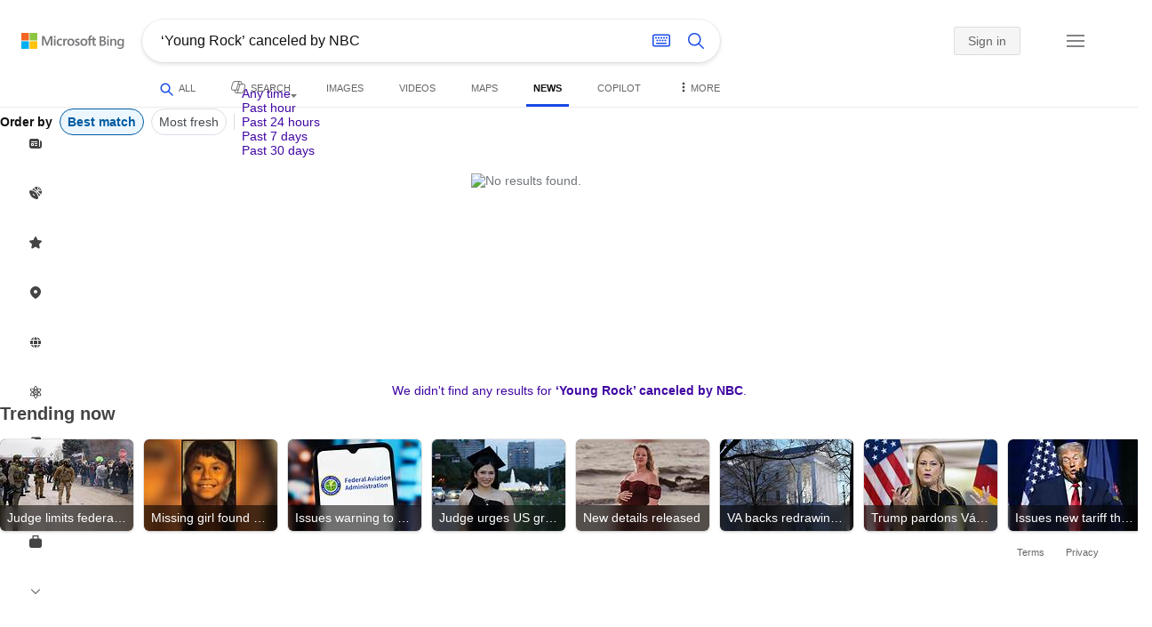

--- FILE ---
content_type: text/html; charset=utf-8
request_url: https://insertmedia.bing.office.net/news/topicview?q=%E2%80%98Young+Rock%E2%80%99+canceled+by+NBC&filters=tnTID%3D%22B19DB854-E317-4e1e-8527-BB658380B564%22+tnVersion%3D%225139817%22+Segment%3D%22popularnow.carousel%22+article%3D%221%22+tnCol%3D%2216%22+tnOrder%3D%22436f70ae-381a-436e-8abd-3f90d9001332%22&nvaug=%5BNewsVertical+topicviewtype%3D%222%22%5D&form=NWBTTC
body_size: 106102
content:
<!DOCTYPE html><html dir="ltr" lang="en" xml:lang="en" xmlns="http://www.w3.org/1999/xhtml" xmlns:Web="http://schemas.live.com/Web/"><script type="text/javascript" nonce="lqh95wPO1KxWVnzqbT5pD01kcMIbdLSSrFy5+Yb42O8=" >//<![CDATA[
si_ST=new Date
//]]></script><head><!--pc--><title>‘Young Rock’ canceled by NBC - Search News</title><meta name="viewport" content="width=device-width, initial-scale=1.0, minimum-scale=1.0" /><meta content="News from world, national, and local news sources, organized to give you in-depth news coverage of sports, entertainment, business, politics, weather, and more." name="description" /><meta name="google-site-verification" content="VzfM4za4H11_86chQrBcWeQ3ezt9R_7Hm4_L3pgjExw" /><meta content="noindex" name="robots" /><meta content="text/html; charset=utf-8" http-equiv="content-type" /><meta name="referrer" content="origin-when-cross-origin" /><link rel="icon"
                      href="/sa/simg/favicon-trans-bg-blue-mg.ico" /><script type="text/javascript" nonce="lqh95wPO1KxWVnzqbT5pD01kcMIbdLSSrFy5+Yb42O8=">//<![CDATA[
_G={Region:"US",Lang:"en-US",ST:(typeof si_ST!=='undefined'?si_ST:new Date),Mkt:"en-US",RevIpCC:"us",RTL:false,Ver:"03",IG:"9BD1210C88214649BD85510749BE0605",EventID:"696ba87e16bb452b8c3da42671780cd5",MN:"SERP",V:"web",P:"SERP",DA:"CHIE01",CID:"1F53039C52C06931047D157853AF6840",SUIH:"qzGWjOIHOl8_M339gleing",adc:"b_ad",EF:{cookss:1,bmcov:1,crossdomainfix:1,bmasynctrigger:1,bmasynctrigger3:1,getslctspt:1,newtabsloppyclick:1,chevroncheckmousemove:1,sharepreview:1,shareoutimage:1,sharefixreadnum:1,clickbackRSFlare:1,clickbackRSAfterOnP1:1,clickbackRSonTopW:1,cbrsTopWMainline:1,cbRSHoveronTopW:1,clickbackRSonAdAlgo:1,enableClickbackRSInTab:1,isClickbackRSInTab:1,cbrsAnimation:1,sharepreviewthumbnailid:1,shareencodefix:1,chatskip2content:1,fablogfix:1,uaclickbackas:1,uaasnodisappear:1,hoverlinkoriginal:1,clearuspreo:1,fixTypeToSearchIssueFlare:1,fixTypeToSearchIssueTreatment:1,webcsco:1,bmbu:1},gpUrl:"\/fd\/ls\/GLinkPing.aspx?",Salt:"CfDJ8HAK7eZCYw5BifHFeUHnkJEQXX1jW0PSmS-JdUzItJaqqALalI8FMWyrL1xHicS3KItsOYmSfpZauo8xnwAsjgPrPf6EOQDbLW6kkY21oEQ2sZoSFqKjyiyaSrZxY1IXrBoWbnFsPqbu-X03gqM51_pZBgJDMPV013nRxkhNYjBVxL56xazvIPJd4ZPkhMOEKw" }; _G.lsUrl="/fd/ls/l?IG="+_G.IG+"&CID="+_G.CID ;curUrl="https:\/\/insertmedia.bing.office.net\/news\/topicview";_G.EnableCompression=true;_G.XLSC="\/web\/xlsc.aspx"; _G.XLS="\/web\/xls.aspx"; _G.XLSM="\/threshold\/xls.aspx";_G.XLSOvr=8;_G.XLSThrottle=500;_G.XLSNoFlush=true; _G.DirectLogFlight=3; function directLog(d,g,f){if(window.Log&&Log.DirectLog){Log.DirectLog(d,g,f);}else if (window.sj_gx){var x=sj_gx();x.open('GET',_G.lsUrl+"&Type=Event.ClientInst&DATA="+d+"&dl=4");x.send()}}; _G.LSP = "/fd/ls/lsp.aspx?dl=3";_G.DLPState = 1;function si_T(a){var ig='';if(!(a.length>2&&a.substring(0,3)==="IG=")){ig='IG='+_G.IG;}if(document.images){_G.GPImg=new Image;_G.GPImg.src=_G.gpUrl+ig+'&CID='+_G.CID+'&'+a;}return true;}_G.BAT="0";_G.NTT="600000";_G.CTT="3000";_G.BNFN="Default";_G.LG="160";_G.CBRSHT="400";_G.CBRSHTAM="400";;_G.EnableRMSINPOpt=true;;
//]]></script><style type="text/css">#b_header #id_h{content-visibility:hidden}#b_results>.b_ans:not(.b_top):nth-child(n+5) .rqnaContainerwithfeedback #df_listaa{content-visibility:auto;contain-intrinsic-size:648px 205px}#b_results>.b_algo:not(.b_algoBorder):nth-child(n+5)>h2{content-visibility:auto;contain-intrinsic-size:608px 24px}#b_results>.b_algo:not(.b_algoBorder):nth-child(n+5) .b_caption:not(.b_rich):not(.b_capmedia):not(.b_snippetgobig):not(.rebateContent){content-visibility:auto;contain-intrinsic-size:608px 65px;padding-right:16px;margin-right:-16px;margin-left:-16px;padding-left:16px}#b_results>.b_algo:not(.b_algoBorder):nth-child(n+5) .b_caption.b_rich .captionMediaCard .wide_wideAlgo{content-visibility:auto;contain-intrinsic-size:370px 120px}#b_results>.b_algo:not(.b_algoBorder):nth-child(n+5) .scs_icn{content-visibility:auto}#b_results>.b_ans:nth-child(n+7) .b_rs:not(.pageRecoContainer){content-visibility:auto;contain-intrinsic-size:608px 296px}#b_results>.b_ans:nth-child(n+7) .b_rs:not(.pageRecoContainer) .b_rsv3{padding-bottom:1px}#b_results>.b_pag{content-visibility:auto;contain-intrinsic-size:628px 45px}#b_footer>#b_footerItems{content-visibility:auto;contain-intrinsic-size:1px 24px}.cnt_vis_hid{content-visibility:hidden}.sw_ddbl:after,.sw_ddbk:after,.sw_ddw:after,.sw_ddgy:after,.sw_ddgn:after,.sw_st:after,.sw_sth:after,.sw_ste:after,.sw_st2:after,.sw_sth2:after,.sw_plus:after,.sw_minus:after,.sw_tpcg:after,.sw_tpcbl:after,.sw_tpcw:after,.sw_tpcbk:after,.sw_close:after,.sb_pagN:after,.sb_pagP:after,.sw_up:after,.sw_down:after,.b_expandToggle:after,.b_fLogo:after,.b_cm:after,.sw_lpoi:after{position:relative}.sw_ddbl:after,.sw_ddbk:after,.sw_ddw:after,.sw_ddgy:after,.sw_ddgn:after,.sw_st:after,.sw_sth:after,.sw_ste:after,.sw_st2:after,.sw_sth2:after,.sw_plus:after,.sw_minus:after,.sw_tpcg:after,.sw_tpcbl:after,.sw_tpcw:after,.sw_tpcbk:after,.sw_close:after,.sb_pagN:after,.sb_pagP:after,.sw_up:after,.sw_down:after,.b_expandToggle:after,.b_fLogo:after,.b_cm:after,.sw_lpoi:after{content:url(/rp/kAwiv9gc4HPfHSU3xUQp2Xqm5wA.png)}.sw_ddbl,.sw_ddbk,.sw_ddw,.sw_ddgy,.sw_ddgn,.sw_st,.sw_sth,.sw_ste,.sw_st2,.sw_sth2,.sw_plus,.sw_minus,.sw_tpcg,.sw_tpcbl,.sw_tpcw,.sb_clrhov,.sb_pagN,.sb_pagP,.sw_up,.sw_down,.b_expandToggle,.b_fLogo,.b_cm,.sw_lpoi{display:inline-block;position:relative;overflow:hidden;direction:ltr}.sw_ddbl:after,.sw_ddbk:after,.sw_ddw:after,.sw_ddgy:after,.sw_ddgn:after,.sw_st:after,.sw_sth:after,.sw_ste:after,.sw_st2:after,.sw_plus:after,.sw_minus:after,.sw_tpcg:after,.sw_tpcbl:after,.sw_tpcw:after,.sw_tpcbk:after,.sb_pagN:after,.sb_pagP:after,.sw_up:after,.sw_down:after,.b_expandToggle:after,.b_fLogo:after,.b_cm:after,.sw_lpoi:after{display:inline-block;transform:scale(.5)}.sw_up:after{display:inline-block;transform:scale(.5,-.5) translateY(-20px)}.sw_sth2:after{display:inline-block;transform:scale(-.5,.5) translateX(56px)}.sw_tpcg,.b_expandToggle,.b_fLogo{display:block}.b_searchbox{padding-right:0}.sw_st,.sw_sth,.sw_ste,.sw_st2,.sw_sth2{height:12px;width:12px}.sw_st:after{transform-origin:-68px -40px}.sw_st2:after{transform-origin:-124px -40px}.sw_sth:after{transform-origin:-152px -40px}.sw_sth2:after{transform-origin:40px -68px}.sw_ste:after{transform-origin:-96px -40px}.sw_ddbl,.sw_ddbk,.sw_ddw,.sw_ddgy,.sw_ddgn{height:4px;width:7px}.sw_ddbl:after,.sw_ddbk:after,.sw_ddw:after,.sw_ddgy:after{transform-origin:-180px -52px}.sw_ddgn:after{transform-origin:-180px -40px}.sw_tpcg,.sw_tpcbl,.sw_tpcw,.sw_tpcbk{height:12px;width:12px}.sw_tpcg:after,.sw_tpcbl:after,.sw_tpcw:after,.sw_tpcbk:after{transform-origin:-218px -40px}.sw_plus{height:8px;width:8px}.sw_plus:after{transform-origin:-198px -40px}.sb_pagP,.sb_pagN{height:40px;width:40px}.shop_page .sb_pagP:after,.bf_wrapper .sb_pagP:after,b_fpage .sb_pagP:after{transform-origin:-430px 0}.shop_page .sb_pagP:hover:after,.shop_page .sb_pagP:active:after,.shop_page .sb_pagP:focus:after,.bf_wrapper .sb_pagP:hover:after,.bf_wrapper .sb_pagP:active:after,.bf_wrapper .sb_pagP:focus:after,.b_fpage .sb_pagP:hover:after,.b_fpage .sb_pagP:active:after,.b_fpage .sb_pagP:focus:after{transform-origin:-514px 0}.shop_page .sb_pagN:after,.bf_wrapper .sb_pagN:after,.b_fpage .sb_pagN:after{transform-origin:-430px 0}.shop_page .sb_pagN:hover:after,.shop_page .sb_pagN:active:after,.shop_page .sb_pagN:focus:after,.bf_wrapper .sb_pagN:hover:after,.bf_wrapper .sb_pagN:active:after,.bf_wrapper .sb_pagN:focus:after,.b_fpage .sb_pagN:hover:after,.b_fpage .sb_pagN:active:after,.b_fpage .sb_pagN:focus:after{transform-origin:-514px 0}@media screen and (forced-colors:active){.sb_pagN:after,.sb_pagP:after{content:""}li.b_pag a.sb_pagN,li.b_pag a.sb_pagP{width:auto}li.b_pag a.b_roths{transform:rotate(0deg)}.b_pag .sw_next,.b_pag .sw_prev{display:block}}.b_expandToggle,.sw_up,.sw_down{height:10px;width:16px}.b_expandToggle:after,.sw_up:after,.sw_down:after{transform-origin:-348px 0}.b_active .b_expandToggle:after,.sw_up:after{transform-origin:-348px 0}.b_icon{width:20px;height:20px;z-index:0}.b_cm{height:10px;width:12px}.b_cm:after{transform-origin:-152px -68px}.sw_lpoi{height:12px;width:8px}.sw_lpoi:after{transform-origin:-48px -40px}.b_pag .b_roths{transform:rotate(180deg)}z{a:1}z{a:1}html,body #b_results .b_no{background-color:#fff}#b_results>li a{color:#4007a2}#b_results>li a:visited{color:#4007a2}#b_results>li{background-color:#fff}.ccmc{background-color:#ccc}.ccmc:active{background-color:#36b}#b_tween .b_selected,div.b_dropdown .b_selected,#b_tween a.ftrH.b_selected:hover{background:#e1e0df}#b_tween .b_toggle:hover,#b_tween .ftrH:hover{background:#f2f2f2}.b_scroll{background:#999;border-color:#999}.b_scroll:hover{background:#4d4d4d}.b_dropdown{background-color:#fff;border-color:#e5e5e5}.ctxt,select,input[type="text"]{color:#444;border-color:#ddd}.b_dark select{background-color:#292827}.ccal{border-color:#ddd}.ccal:hover,.ctxt:hover,select:hover,input[type="text"]:hover{box-shadow:0 1px 2px 0 rgba(0,0,0,.1)}.b_dark select:hover{background-color:#292827}.ctxt:focus,select:focus,input[type="text"]:focus{color:#444;border-color:#919191;box-shadow:0 1px 2px 0 rgba(0,0,0,.1)}.ccal input[type="text"],.ccal input[type="text"]:hover,.ccal input[type="text"]:focus{color:#444}.ccal.ccal_rfs input[type="text"],.ccal.ccal_rfs input[type="text"]:hover,.ccal.ccal_rfs input[type="text"]:focus{color:#666}label{color:#767676}#b_results ::placeholder{color:#767676;opacity:1}#b_results :-ms-input-placeholder{color:#767676}#b_results ::-webkit-input-placeholder{color:#767676}#b_results input[type="text"]:disabled{color:#ccc}a,#b_tween a:visited,#b_results .b_no a{color:#4007a2}a:visited,#b_results>li a:visited{color:#4007a2}.trgr_icon .c_tlbxTrgIcn.sw_css{border-color:#444 transparent}.b_posText{color:#006d21}.b_negText{color:#c80000}#b_context .b_entityTitle,#b_results .b_entityTitle{color:#444}#b_context .b_entitySubTitle,#b_results .b_entitySubTitle{color:#767676}body,.b_promoteText,#b_tween a.ftrH:hover,.b_expando,.b_expando h2,.b_expando h3,.b_expando h4,.b_expando .b_defaultText,.b_active a,.b_active a:visited,.b_active a:hover,#b_results>.b_pag a,#b_results .b_no,#b_content a.cbl:visited,#b_content a.cbl{color:#71777d}#b_tween,#b_tween a.ftrH{color:#70757a}.b_top,.b_top .b_promoteText{color:#444}.b_alert,.sb_alert,.b_pAlt,#b_results .b_no .b_alert,#b_results .b_no .sb_alert,#b_results .b_no .b_pAlt{color:#d90026}#b_results .b_alert,#b_results .sb_alert,#b_results .b_pAlt{color:#d90026}.b_demoteText,.b_secondaryText,.b_attribution,.b_factrow,.b_focusLabel,.b_footnote,.b_ad .b_adlabel,#b_tween .b_dropdown a,.b_expando .b_subModule,.b_expando .b_suppModule,.b_algo .b_vList td{color:#767676}.b_algo .b_factrow{color:#767676}.b_caption,.snippet{color:#71777d}.b_top .b_caption{color:inherit}.ciot{background-color:#000}#b_context .b_subModule,#b_results .b_subModule,.overlay-container .b_subModule{border-bottom:1px solid #ececec}#b_context .b_sideBleed:last-child .b_subModule,#b_results .b_sideBleed:last-child .b_subModule,.overlay-container .b_sideBleed:last-child .b_subModule{border-bottom:0}.b_subModule h2{color:#111}.c_tlbx,.c_tlbxIS{border-color:#999;background:#fff}.sw_poi{color:#fff}.sw_poia{color:#fff}.sc_errorArea>.sc_error,.sc_errorArea>.sc_error h1,.sc_errorArea>.sc_error h3{color:#71777d}.sc_errorArea font[color=red]{color:#d90026!important}.b_caption p strong,.b_caption .b_factrow strong,.b_secondaryText strong{color:#767676}.b_belowcaption .b_secondaryText{color:#767676!important}#b_context .b_ans,#b_rrat_cont .b_ans,#b_context #wpc_ag,#b_rrat_cont #wpc_ag{background-color:#fff}#b_context .b_posText,#b_rrat_cont .b_posText,.b_expando .b_posText{color:#006d21}#b_context .b_negText,#b_rrat_cont .b_negText,.b_expando .b_negText{color:#c80000}#b_context,#b_rrat_cont,#b_context .wpc_rifacts,#b_rrat_cont .wpc_rifacts,#b_context .b_defaultText,#b_rrat_cont .b_defaultText{color:#71777d}#b_context .b_alert,#b_rrat_cont .b_alert,#b_context .sb_alert,#b_rrat_cont .sb_alert,#b_context .b_pAlt,#b_rrat_cont .b_pAlt{color:#d90026}#b_content .b_lowFocusLink a,#b_context .b_secondaryText,#b_rrat_cont .b_secondaryText,#b_context .b_attribution,#b_rrat_cont .b_attribution,#b_context .b_factrow,#b_rrat_cont .b_factrow,#b_context .b_footnote,#b_rrat_cont .b_footnote,#b_context .b_ad .b_adlabel,#b_rrat_cont .b_ad .b_adlabel,.b_expando .b_secondaryText,.b_expando .b_attribution,.b_expando .b_factrow,.b_expando .b_footnote,#b_tween .b_nonselectable{color:#767676}#b_context .b_footnote a,#b_rrat_cont .b_footnote a,.b_promtext{color:#111}#b_context .b_pointer.b_mhdr:hover .b_secondaryText,#b_rrat_cont .b_pointer.b_mhdr:hover .b_secondaryText{color:#36b}z{a:1}.b_footer{background-color:transparent}.b_footer,.b_footer a,.b_footer a:visited{color:#666}#b_results>.b_ad a{color:#4007a2}#b_results>.b_ad a:visited{color:#4007a2}#b_context>li.b_ad,#b_rrat_cont>li.b_ad{color:#71777d;background-color:#fff}#b_context>li.b_ad a,#b_rrat_cont>li.b_ad a{color:#4007a2}#b_context>li.b_ad a:visited,#b_rrat_cont>li.b_ad a:visited{color:#4007a2}.b_ad .b_caption p strong,.b_ad .b_caption .b_factrow strong,.b_ad .b_secondaryText strong{color:#767676}cite,#b_results cite.sb_crmb a,#b_results cite a.sb_metalink,#b_results .b_adurl cite a,#bk_wr_container cite a{color:#444}.b_ad cite,.b_ad cite a{color:#006d21}#b_context cite,#b_rrat_cont cite,#b_context cite a,#b_rrat_cont cite a,.b_expando cite,.b_expando cite a{color:#444}.b_button:hover,.b_button:visited,.b_hlButton,.b_hlButton:hover,.b_hlButton:visited,.b_foregroundText,.ciot{color:#fff}.b_button:hover,.b_hlButton{background-color:#0072c5}.b_button:active,.b_hlButton:active{background-color:#333}.b_hlButton:hover{background-color:#106ebe}.b_border,.b_button,.b_hlButton{border-color:#ccc}#b_results>.b_pag{background-color:transparent}#b_results>.b_pag a:hover{background-color:#f4f4f4}#b_results>.b_pag .sb_pagS_bp:hover{background-color:#fff}#b_results>.b_pag a.sb_pagP:hover,#b_results>.b_pag a.sb_pagN:hover{background-color:inherit}#b_results>.b_pag .sb_pagS_bp{color:#111}.b_pag a{border:3px solid transparent}.b_pag a.sb_bp{border:0;border-bottom:3px solid transparent}.b_pag .sb_pagS,.b_pag a.sb_pagS_bp{border-color:var(--bing-smtc-foreground-content-neutral-secondary-alt)}z{a:1}z{a:1}#b_results>.b_ad{color:#71777d;background-color:#f9fcf7}#b_results,#b_results .b_defaultText,#b_results>.b_pag a:hover,#b_tween .b_selected,#b_tween a.ftrH.b_selected,#b_tween a.ftrH.b_selected:hover,#b_tween .b_toggle:hover,#b_tween .b_highlighted,#hlcchcxmn label{color:#71777d}html,body,h1,h2,h3,h4,h5,h6,p,img,ol,ul,li,form,table,tr,th,td,blockquote{border:0;border-collapse:collapse;border-spacing:0;list-style:none;margin:0;padding:0}html{overflow-y:scroll}#b_content{clear:both;min-height:316px;padding:41px 0 0 100px}#b_pole{margin:-25px 0 15px -100px;padding-left:120px}#b_tween~#b_pole{margin-top:3px}.b_underSearchbox~#b_pole{margin-top:0}#b_context,#b_rrat_cont{margin:0 0 0 60px;padding:0 20px}#b_context .b_ans,#b_rrat_cont .b_ans,.b_expando .b_ans,#b_context .b_ad,#b_rrat_cont .b_ad,.b_card{margin:0 -20px}#b_context .b_ans,#b_rrat_cont .b_ans,.b_expando .b_ans{padding:10px 20px 0}#b_context .b_ad,#b_rrat_cont .b_ad{padding:10px 20px}.b_card{padding:15px 20px}#b_results,#b_context,#b_rrat_cont,#b_tween>span,.b_hList>li,.c_tlbxTrg,.b_hPanel>span,.ccal .ccali,.b_footerRight,.b_hPanel .b_xlText,.b_hPanel .cico,.b_moreLink,.b_label+.b_hList,.lc_bks,.lc_bkl,.fiw,.csrc,.b_footnote .cico,.b_algo .b_title H2,.b_algo .b_title>div,.b_algo .b_title .b_suffix>div,h3{display:inline-block}.b_pointer{cursor:pointer}label,.b_ad .b_adlabel,.c_tlbxTrgIcn{display:block}#b_tween{margin-top:-28px;padding-bottom:0}.b_underSearchbox~#b_tween{margin-top:-2px}#b_tween,#b_tween .ftrH{height:30px}#b_tween>span{padding-right:25px}#b_results>li{margin:0 0 2px}#b_results>li,#b_results>.b_ad{padding:10px 0}#b_results>.b_ans{padding:12px 0 0}#b_results>.b_algo{padding:12px 0 0}#b_results>li .b_fullb{margin-left:-0;margin-right:-0}#b_results>.b_ad{padding-right:-2px;border-right:2px solid #e5e5e5}#b_results>li:first-child,#b_results>li:first-child.b_bfb_mainline.b_ans:empty+li:not(.b_ans.b_topborder){padding-top:10px}#b_results>.b_pag{padding:18px 0 40px 20px}#b_results>.si_pp,.sb_hbop,.b_hide,.ttl,#sw_tfbb,.sw_next,.sw_prev,#id_d,.b_hidden img{display:none}.b_hidden{visibility:hidden}#b_context .b_ans,#b_rrat_cont .b_ans,.b_expando .b_ans{margin-bottom:5px}#b_context .b_ad,#b_rrat_cont .b_ad{margin-bottom:5px}main,aside,.b_inlineList li,.b_inlineList div,.b_factrow li{display:inline}.b_footerRight,td,th,#b_context,#b_rrat_cont,.b_hList>li{vertical-align:top}.b_footer{width:100%;padding:12px 0}.c_tlbxTrg{width:15px;height:14px;margin:-1px 6px -3px 2px}.c_tlbxTrgIcn{margin:4px 0 2px 3px}.c_tlbx{position:absolute;z-index:6;border:1px solid;padding:10px}.c_tlbxIS{border-bottom:1px solid}.b_gridList ul:first-child,.b_vlist2col ul:first-child{margin:0 20px 0 0}.b_gridList li,.b_vlist2col li{padding:0 0 10px}.b_vlist2col.b_deep li{padding:0 0 10px}.b_overhangR .b_vlist2col ul:first-child{margin:0 15px 0 0}.b_overhangR .b_vlist2col ul{width:180px}.b_deep p{height:33px}#b_context .b_ad .b_adlabel,#b_rrat_cont .b_ad .b_adlabel,#b_content .b_expanderControl .sw_plus,.sc_rf form,form.sc_rf,.b_lBMargin{margin-bottom:10px}.b_ad li,#b_results .b_ad .b_adlabel{margin-bottom:8px}.b_ad li:last-child{margin-bottom:0}.b_ad li li,.b_ad li li:last-child{margin:0}#b_results .b_ad .b_vlist2col,#b_results .b_ad .b_factrow,#b_results .b_ad .b_bcfactrow{margin-top:-6px}#b_results .b_ad .sb_adRA .b_vlist2col{padding-left:0}.sx_ci{border:1px solid #e5e5e5;margin-top:3px;width:80px;height:60px}.b_favicon{margin:0 .5em 0 0}.b_imagePair:after,.b_vlist2col:after,.b_gridList:after{clear:left}.b_imagePair.reverse:after,.b_overhangR:after{clear:right}.b_clear,#b_results>li:after,.b_clearfix:after{clear:both}#b_results>li:after,.b_clearfix:after,.b_imagePair:after,.b_vlist2col:after,.b_gridList:after,.b_overhangR:after{content:'.';display:block;height:0;visibility:hidden}.b_vlist2col ul,.b_gridList ul,.b_float,.b_footer,.b_float_img,.b_pag li,.b_mhdr h2{float:left}.b_floatR_img,.b_floatR,.wr_tc{float:right}.b_overflow,.b_hList li,.b_1linetrunc,.b_deep p,.b_imageOverlayWrapper{overflow:hidden}.b_ansImage{padding:2px 10px 0 0}.b_creditedImg img,.b_creditedImg .cico{padding-bottom:1px}h4,.sa_uc>.b_vList>li>table td,.b_smBottom,#b_context .b_ad h2,#b_rrat_cont .b_ad h2,.b_attribution,.b_secondaryFocus,.b_focusTextLarge,.b_focusTextMedium,.b_focusTextSmall,.b_focusTextExtraSmall,.b_snippet{padding-bottom:2px}.b_factrow{padding-bottom:2px}h2,.b_focusLabel,label{padding-bottom:3px}.b_vPanel .b_vPanel>div,.b_vList .b_vPanel>div{padding-bottom:5px}.b_dataList li,.b_mBottom{padding-bottom:5px}.b_lBottom,.b_entitySubTitle{padding-bottom:12px}#b_context .b_subModule h2,#b_rrat_cont .b_subModule h2,#b_results .b_subModule h2{padding-bottom:16px}#b_results .sp_recourse.b_lBottom,.b_caption,.b_moreLink,.b_footnote,.b_hList>li,#b_context h2,#b_rrat_cont h2,#b_context h2.b_entityTitle,#b_rrat_cont h2.b_entityTitle,#b_results .b_ad .b_factrow,#b_results .b_ad .b_bcfactrow,.overlay-container .b_subModule h2,.b_expando h2,.b_no h1,.b_no h4,.b_no li,.b_prominentFocusLabel,.ht_module,.b_locStr{padding-bottom:10px}.b_vPanel>div,.b_vList>li{padding-bottom:10px}#b_results .b_ans>.b_factrow:last-child{padding-bottom:10px}.b_vList .b_hList>li,.b_vPanel .b_hList>li,#b_content .ht_module h2,.b_vList .b_float_img,.b_creditedImg .b_footnote,.b_creditedImg .cico img,#b_results>.b_ad,.b_suppModule .b_mhdr,.b_vList>li>.tab-container,.b_vPanel>div>.tab-container,.b_ad .b_deep h3,#b_content .b_float_img_nbp{padding-bottom:0}.b_caption .b_factrow:last-child,#b_results .b_caption .b_factrow:last-child,.b_caption>.b_dataList:last-child li:last-child,.b_caption .b_moreLink:last-child,.b_vList .b_moreLink:last-child,.b_vList .b_factrow:last-child,.b_hList .b_factrow:last-child,.b_vPanel .b_factrow:last-child,.b_caption .b_attribution:last-child,.b_vList .b_attribution:last-child,.b_hList .b_attribution:last-child,.b_vPanel .b_attribution:last-child,.b_vList>li>table:last-child tr:last-child td,.b_vPanel>div>table:last-child tr:last-child td,.b_vList .b_focusLabel:last-child,.b_vPanel .b_focusLabel:last-child,.b_vList .b_prominentFocusLabel:last-child,.b_vPanel .b_prominentFocusLabel:last-child,.b_vList .b_secondaryFocus:last-child,.b_vPanel .b_secondaryFocus:last-child,.b_vList .b_focusTextExtraSmall:last-child,.b_vPanel .b_focusTextExtraSmall:last-child,.b_vList .b_focusTextSmall:last-child,.b_vPanel .b_focusTextSmall:last-child,.b_vList .b_focusTextMedium:last-child,.b_vPanel .b_focusTextMedium:last-child,.b_vList .b_focusTextLarge:last-child,.b_vPanel .b_focusTextLarge:last-child,.b_vList h4:last-child,.b_vPanel h4:last-child,.b_vPanel .b_caption:last-child,.b_vPanel .b_vList:last-child>li:last-child,.b_vPanel .b_footnote:last-child{padding-bottom:0}.b_vList .b_vPanel,.b_vPanel .b_vPanel{margin-bottom:-5px}.b_hList .b_vList,.b_hList .b_vPanel{margin-bottom:-10px}.ht_module .sc_rf form.lc_bk,.b_mBMargin,.wpcbcc{margin-bottom:5px}#b_results .b_no{margin:0 0 80px}.b_rich{padding-top:3px}h2+.b_rich{padding-top:2px}.b_algo .b_attribution img{vertical-align:text-bottom}.b_smLeft{padding-left:2px}.b_lLeft,.b_floatR_img,.b_suffix,.b_footnote .cico{padding-left:10px}.wr_tc,.b_xlLeft,.b_deep,#b_results .b_ad .b_vlist2col,#b_tween{padding-left:20px}h2 .b_secondaryText{margin-left:5px}.b_hList.b_imgStrip>li{padding-right:1px}.b_smRight{padding-right:2px}.fiw,.lc_bkl,.b_mRight,.b_label,.csrc{padding-right:4px}.b_lRight,.b_imgStrip .imgData,.b_underSearchbox .b_label{padding-right:10px}.b_hPanel>span,.b_hList>li{padding-right:10px}.b_hPanel.wide>span,.b_xlRight{padding-right:20px}.b_hList.b_imgStrip>li:last-child,.b_hList>li:last-child,.b_hPanel>span:last-child,td:last-child,th:last-child,#b_tween>span:last-child{padding-right:0}.b_twoColumn>div:first-child{padding-right:30px}.b_overhangR{margin-right:-30px;padding-right:150px}.wr_tc{margin-right:-150px}.wr_et{margin-right:-120px}.b_tbl{margin-right:-10px}.b_border,.b_button,.b_hlButton,.b_scroll,.b_dropdown{border-width:1px;border-style:solid}.b_button,.b_hlButton{line-height:30px;text-decoration:none;text-align:center;cursor:pointer;padding:0 15px;min-width:50px}.lc_bks .cbtn{margin-top:15px}#b_context .b_subModule,#b_rrat_cont .b_subModule,#b_results .b_subModule,.b_expando .b_subModule{padding:0 19px 0 19px;margin-bottom:16px}#b_context .b_subModule .b_lBottom.lo_im_ov,#b_rrat_cont .b_subModule .b_lBottom.lo_im_ov{padding-bottom:0;margin-bottom:12px}.overlay-container .b_subModule{padding-bottom:0;margin-bottom:16px}#b_context .b_sideBleed:last-child .b_subModule,#b_rrat_cont .b_sideBleed:last-child .b_subModule,#b_results .b_sideBleed:last-child .b_subModule,.b_subModule .b_subModule:last-child{margin-bottom:0}.b_dropdown{position:absolute;z-index:6}.b_scroll{position:relative;top:0;width:5px;height:20px}.b_pag a{display:block;min-width:34px;margin-right:10px;text-align:center;height:34px;line-height:34px}.b_pag a.sb_bp{min-width:40px;margin-right:20px;height:37px;line-height:42px}.b_pag .b_widePag{margin-right:28px}.b_pag a.sb_pagN,.b_pag a.sb_pagP{min-width:0;height:30px;width:30px;border:0;margin-top:5px;padding:1px}.b_pag a.sb_pagN_bp,.b_pag a.sb_pagP_bp{height:40px;width:40px;margin-top:0}.b_pag .sw_prev,.b_pag .sw_next{margin:2px}.b_mhdr{margin:-15px 0 -5px;padding:15px 0 5px}.b_mhdr .sw_up,.b_mhdr .sw_down{margin-top:10px}.b_mhdr .b_moreLink,.b_mhdr .b_secondaryText{margin-top:6px}.b_vPanel .sc_rf form,.b_suppModule .b_mhdr{margin-bottom:0}.b_rTxt{text-align:right}.b_cTxt{text-align:center}.b_jTxt{text-align:justify}table{width:100%;word-wrap:break-word}td,th,.b_float_img{padding:0 10px 10px 0}th{text-align:left}.sw_poi,.sw_poia{float:left;margin:-3px 5px 0 0;line-height:20px;text-align:center}.ctxt,select,input[type="text"]{outline:0;padding:0 11px;height:30px;border-width:1px;border-style:solid;border-radius:2px}.ctxt.b_focusTextMedium{padding:3px 11px 8px 11px;height:57px}.ctxt.b_outTextBox{border-top:4px solid #919191;padding:0 11px 8px 11px}.ctxt.b_outTextBox:focus{border-top-width:1px;padding-top:3px}select{padding:0 0 0 11px;height:32px}input.ctxt,.ccal input,.ccal .ccali,.b_favicon,.b_footnote .cico{vertical-align:middle}.ccal .ctxt,.ccal .ctxt:hover,.ccal .ctxt:focus,.ccal .ccali{background:none;border:0;box-shadow:none}.ccal{border-width:1px;border-style:solid}.ccal .ccali{height:30px}.ccal .ccalp{padding:5px 5px 0 5px}.b_underSearchbox{margin:-20px 0 14px}.b_underSearchbox .b_hList>li{padding:0 8px 0 0}.b_compactSearch label{float:left;margin:7px 10px 0 0}.b_compactSearch input{margin-right:0;float:left}.b_compactSearch .cbtn{border-left:0}.b_footer table{width:520px;margin:15px 20px 0 120px}#b_footerItems ul{display:block}#b_footerItems li{display:inline;float:right}#b_footerItems span{margin-right:24px;margin-left:24px;float:right}#b_footerItems a{margin-right:24px;font-size:11px}#b_footerItems{line-height:24px;padding:0 20px 0 24px;font-size:11px}.b_footerRight{margin:13px 0 0 50px}.b_1linetrunc{text-overflow:ellipsis;white-space:nowrap}div.cico.b_capImg{margin-bottom:4px}.b_imageOverlayWrapper{margin:-20px 0 0;height:20px}.b_imageOverlay{color:#fff;background-color:#000;padding:5px}.ansP,.ansPF{padding-left:30px}.ansP .wpc_pin,.ansPF .wpc_pin{margin-left:-30px}#b_context .rssmgrp .b_subModule,#b_rrat_cont .rssmgrp .b_subModule,.overlay-container .rssmgrp .b_subModule{border-bottom:0}#b_context .b_entitySubTitle,#b_rrat_cont .b_entitySubTitle,#b_results .b_entityTP .b_entitySubTitle{margin-top:-9px}.b_entityTP .b_infocardTopR .b_floatR_img{padding-bottom:10px}.b_vmparent{display:-ms-flexbox;display:-webkit-flex;display:flexbox;display:-webkit-box;display:flex;align-items:center}.b_relative{position:relative}:root{--lgutter:160px;--lgutterrev:-160px;--polepadl:160px;--polepadl2:120px;--dtabpadl:160px;--rgutter:80px;--crleft:888px;--bminwidth:1320px}z{a:1}input,textarea,h4,h5{font:inherit;font-size:100%}body,.b_no h4,h2 .b_secondaryText,h2 .b_alert,.b_underSearchbox,#b_header{font:14px/normal "Arial",Helvetica,Sans-Serif}h1,h2,h3{font:13px/1.2em "Arial",Sans-Serif}h2{font-size:20px;line-height:28px}.sb_add h2{line-height:28px}h3,.b_no h1{font-size:18px;line-height:22px}cite{font-style:normal}.sb_alert a{font-style:italic}#b_content,#b_context,#b_rrat_cont,.b_expando{line-height:1.2em}cite,#b_context,#b_rrat_cont,.b_expando,#vidans2{word-wrap:break-word}#sa_ul li,.nowrap{white-space:nowrap}.b_footer{line-height:18px}.b_attribution,#b_content .b_attribution{font-size:16px;line-height:24px}#b_content main #b_results .b_algo cite{font-size:14px}.ba_title>h2+cite{font-size:16px;line-height:24px;padding-top:1px}.b_subModule h2{font-size:18px;line-height:22px}.b_smText,.b_footnote,.ciot{font-family:"Arial",Helvetica,Sans-Serif;font-size:11px;line-height:normal}.b_footnote{line-height:16px}.b_ad .b_adlabel,.b_ad .b_adlabel strong{font:12px/normal "Arial",Helvetica,Sans-Serif}.b_mText{font:16px/22px "Arial",Helvetica,Sans-Serif}.b_focusLabel{font:16px "Arial",Sans-Serif;line-height:20px}.b_secondaryFocus{font:13px "Arial",Helvetica,Sans-Serif;line-height:18px}.b_focusTextExtraSmall{font:18px "Arial",Sans-Serif;line-height:1.3em}h2.b_entityTitle,.b_prominentFocusLabel,.b_xlText{font-size:24px;font-family:"Arial",Sans-Serif;line-height:1.2em}h2.b_entityTitle{line-height:normal}.b_entitySubTitle{font-size:13px;line-height:18px}.b_focusTextSmall,.b_focusTextMedium,.b_focusTextLarge{font:400 28px "Arial",Sans-Serif}.b_focusTextMedium{font-size:40px;line-height:48px}.b_focusTextLarge{font-size:54px;line-height:64px}.b_focusTextSmall{font-size:28px;line-height:38px}h2.b_topTitle{font-size:20px;line-height:28px}.sb_add h2.b_topTitle{line-height:28px}strong,.b_active a,.b_no h4,.b_strong,.b_ad .b_adlabel strong,.cbl{font-weight:700}th,h2 strong,h3 strong{font-weight:normal}#b_tween{font-size:14px}#b_tween>span,#b_tween .ftrH{line-height:30px}.b_attribution cite{unicode-bidi:normal}a,.b_algoheader a:hover,.b_topbar a:hover,.b_pag a:hover,.cbtn:hover,.cbtn a:hover,.b_hlButton:hover,.ftrB a:hover,.b_algo:hover .b_vList h2 a,.b_algo:first-child:hover .b_vList h2 a,#b_header:hover~#b_content #b_pole~#b_results li:first-child.b_ad li:first-child h2 a,#b_header:hover~#b_content #b_pole~#b_topw li:first-child.b_ad li:first-child h2 a,#b_header:hover~#b_content #b_pole~#b_results li:first-child.b_algo h2 a,#b_header:hover~#b_content #b_topw~#b_results li:first-child.b_algo h2 a,body:not(:hover) #b_content #b_topw~#b_results li:first-child.b_algo h2 a,body:not(:hover) #b_content #b_pole~#b_results li:first-child.b_algo h2 a,#b_results>.b_ans:hover .ent_cnt h2>a,#b_results>.b_ans:hover .sp_requery h2>a,#b_results>.b_ans .b_rich>.b_vList>li:hover h5.b_lBMargin>a{text-decoration:none}a:hover,.b_algoheader a h2:hover,.b_algo:first-child:hover h2 a,.b_algo .b_underline a,.sb_add .b_underline a,#b_results>.b_ad li .sb_adTA:hover h2 a,#b_topw>.b_ad li .sb_adTA:hover h2 a,#b_header:hover~#b_content #b_results li:first-child.b_ad li:first-child div.sb_adTA h2 a,#b_header:hover~#b_content #b_topw li:first-child.b_ad li:first-child div.sb_adTA h2 a,#b_header:hover~#b_content #b_results li:first-child.b_algo h2 a,body:not(:hover) #b_content #b_results li:first-child.b_algo h2 a,#b_results li.b_msg.b_canvas a:focus-visible{text-decoration:underline}z{a:1}z{a:1}#b_results>li.b_ans.b_topborder{padding:15px 0 10px 0;margin-bottom:12px;border-radius:6px;margin-top:0}#b_results>li.b_ans.b_topborder .bgtopgr{border-bottom-left-radius:6px;border-bottom-right-radius:6px}#b_results>li.b_ans.b_topborder .bgtopwh{border-radius:6px 6px 0 0}#b_results li.b_ans:not(.b_bfb_mainline:empty)~.b_topborder{margin-top:10px}#b_results li.b_ad~.b_ans.b_topborder{margin-top:12px}#b_results>li.b_ans.b_topborder.b_tophb{border:1px solid #ddd;box-shadow:none;padding:0}#b_results>li.b_ans.b_topborder,#b_results>li.b_ans.b_topborder.b_tophb.b_topshad{box-shadow:0 0 0 1px rgba(0,0,0,.05);border:0}.b_tophb .b_tophbh{padding:15px 0 16px 0}.b_tophb .b_tophbb{border-top:1px solid #ddd;padding:15px 0 19px 0}.b_topshad .b_tophbb{padding-bottom:10px}.b_tophb .b_tophbb.bgbtopnone{border-top:0}.b_tophb .bgtopwh{background-color:#fff}.b_tophb .bgtopgr{background-color:#f5f5f5}#b_results>.b_ad+.b_top{margin-top:0}.b_top .b_attribution+.b_rich,.b_top .b_factrow+.b_rich{padding-top:8px}.b_top .b_topTitle+.b_rich{padding-top:12px}.b_tHeader,.b_demoteText,.b_secondaryText,.b_attribution,.b_factrow,.b_focusLabel,.b_footnote,.b_ad .b_adlabel,#b_tween .b_dropdown a,.b_expando .b_subModule,.b_expando .b_suppModule,.b_algo .b_vList td,#b_content .b_lowFocusLink a,#b_context .b_secondaryText,#b_rrat_cont .b_secondaryText,#b_context .b_attribution,#b_rrat_cont .b_attribution,#b_context .b_factrow,#b_rrat_cont .b_factrow,#b_context .b_footnote,#b_rrat_cont .b_footnote,#b_context .b_ad .b_adlabel,#b_rrat_cont .b_ad .b_adlabel,.b_expando .b_secondaryText,.b_expando .b_attribution,.b_expando .b_factrow,.b_expando .b_footnote{color:#767676}.b_ad .b_secondaryText{color:var(--bing-smtc-foreground-content-neutral-tertiary)}#b_context .b_mhdr:hover .b_secondaryText,#b_rrat_cont .b_mhdr:hover .b_secondaryText,.b_expando .b_mhdr:hover .b_secondaryText{color:#001ba0}#b_results>.b_top .b_prominentFocusLabel,#b_results>.b_top .b_topTitle,#b_results>.b_top .b_focusTextExtraSmall,#b_results>.b_top .b_focusTextExtraSmall a,#b_results>.b_top .b_focusTextSmall,#b_results>.b_top .b_focusTextSmall a,#b_results>.b_top .b_focusTextMedium,#b_results>.b_top .b_focusTextMedium a,#b_results>.b_top .b_focusTextLarge,#b_results>.b_top .b_focusTextLarge a{color:#111}span.b_negText.b_focusTextExtraSmall{color:#c80000!important}span.b_posText.b_focusTextExtraSmall{color:#006d21!important}.b_top .b_focusTextExtraSmall a,.b_top .b_focusTextSmall a,.b_top .b_focusTextMedium a,.b_top .b_focusTextLarge a{text-decoration:none}#b_results>.b_top:hover .b_focusTextExtraSmall a,#b_results>.b_top:hover .b_focusTextSmall a,#b_results>.b_top:hover .b_focusTextMedium a,#b_results>.b_top:hover .b_focusTextLarge a{color:#001ba0}#b_results>.b_top .b_focusTextExtraSmall a:hover,#b_results>.b_top .b_focusTextSmall a:hover,#b_results>.b_top .b_focusTextMedium a:hover,#b_results>.b_top .b_focusTextLarge a:hover{text-decoration:underline}.fc_cal_holder table{font-size:11px}body .fc_cal_holder{border:1px solid #0072c5}body .fc_cal_holder .fc_cal_disabled{color:#767676}body .fc_cal_holder a:link,body .fc_cal_holder a:visited{color:#666}body .fc_cal_holder td,body .fc_cal_holder .fc_cal_disabled,body .fc_cal_holder .fc_cal_days td{width:20px;line-height:20px;padding:0 10px 10px 0}.fc_cal_holder tr td:first-child{padding-left:10px}.fc_cal_holder tr:last-child td{padding-bottom:15px}body .fc_cal_holder .fc_cal_days td{line-height:15px;color:#767676;background-color:#fff}body .fc_cal_holder a{padding:0}body .fc_cal_holder td a:hover,body .fc_cal_holder td a:active,body .fc_cal_holder td.fc_cal_current a:hover,body .fc_cal_holder td.fc_cal_current a:active{background-color:#eee;color:#666}body .fc_cal_holder .fc_cal_monthHolder+.fc_cal_monthHolder{border-left:1px solid #bfdcf0}body .fc_cal_holder .fc_cal_monthHolder{background-color:#fff;border:0;padding:15px 15px 10em 15px}body .fc_cal_holder th div{background-color:#fff;border:0;padding:0 0 15px;color:#666;text-align:center;font-size:13px}body .fc_cal_holder .fc_cal_current a{background-color:#001ba0}body .fc_cal_monthDec.fc_cal_monthChange,body .fc_cal_monthInc.fc_cal_monthChange{background:url(rms://rms:answers:SharedStaticAssets:navchevrons_topRefresh) no-repeat;width:8px;height:12px;background-position:0 -110px;font-size:0}body .fc_cal_monthDec.fc_cal_monthChange{background-position:0 -44px}body .fc_cal_holder .fc_cal_month_first .fc_cal_monthDec{margin:1px 0 0 15px}body .fc_cal_holder .fc_cal_month_last .fc_cal_monthInc{margin:1px 15px 0 0}#b_results .b_attribution,#b_context .b_attribution,#b_rrat_cont .b_attribution,#b_topw .b_wpt_top .b_attribution{line-height:22px}.b_deep,#b_results .b_caption,#b_results .b_snippet,#b_results .b_factrow,#b_results p,#b_context .b_caption,#b_rrat_cont .b_caption,#b_context .b_snippet,#b_rrat_cont .b_snippet,#b_context .b_factrow,#b_rrat_cont .b_factrow,#b_context p,#b_rrat_cont p,#b_topw .b_wpt_top .b_caption,#b_topw .b_wpt_top .b_snippet,#b_topw .b_wpt_top .b_factrow,#b_topw .b_wpt_top p,#snct{line-height:22px}#b_context .b_caption .b_factrow .csrc,#b_rrat_cont .b_caption .b_factrow .csrc{line-height:19px}#b_content .b_deep p{height:44px}#b_content .carousel p,#b_content .b_slideexp p,#b_content #lMapContainer p,#b_content .MicrosoftMap p,#b_content .rwrl p,#b_content .qna_body p,#bw-rqna p,#ecmp_relatedPh p,#na_cl p{line-height:inherit}#b_content .b_imgSetData p,#b_content .b_caption .b_slideexp p{line-height:18px}#b_results #lgb_info .b_factrow{padding-bottom:4px}#snct .imgbig .b_overflow>h4{line-height:normal}#b_results .b_attribution,#b_topw .b_wpt_top .b_attribution,.b_ad h2,.b_deep h3,#snct h4{padding-bottom:0}#b_results .b_attribution .cico,#b_topw .b_wpt_top .b_attribution .cico{border-radius:0}#b_results .b_algo .b_attribution,#b_results .sb_add .b_attribution,#b_topw .b_wpt_top .sb_add .b_attribution{padding:1px 0 0 0}.b_deep h3{line-height:1.2em}#b_results .b_factrow,#b_topw .b_wpt_top .b_factrow{padding-bottom:2px}.b_ans h2.b_topTitle.b_headerTitle{padding-bottom:3px}.b_ans h2.b_lBottom,.b_expando h2{padding-bottom:10px}.b_ans h2,.b_algo h2{padding-bottom:0}z{a:1}.b_ad li,#b_context>.b_ad>ul>li,#b_rrat_cont>.b_ad>ul>li,#b_dynRail>.b_ad>ul>li{margin-bottom:22px}#b_context .b_ad .b_caption,#b_rrat_cont .b_ad .b_caption{padding-bottom:4px}#b_content ol#b_results li.b_ad,#b_content ol#b_topw li.b_ad{padding-bottom:10px;margin-bottom:0}#b_results li.b_ad.b_adBottom{padding-top:11px}#b_topw>li.b_ad:first-child{padding-top:10px;margin-top:var(--smtc-gap-between-content-small)}#b_topw>li.b_ad~#b_topw_rrat{margin-top:var(--smtc-gap-between-content-small)}#b_context .b_entityTP,#b_rrat_cont .b_entityTP{padding:9px 19px 4px 19px;margin:-10px -20px -6px -20px;width:100%;box-shadow:0 0 0 1px rgba(0,0,0,.05);border-radius:6px;background:#fff}#b_context .b_entityTP .irp,#b_rrat_cont .b_entityTP .irp{border-radius:6px 6px 0 0;overflow:hidden}.overlay-container .b_entityTP{padding:10px 20px 5px 20px}#b_context .b_ans:not(:first-child)>.b_entityTP,#b_rrat_cont .b_ans:not(:first-child)>.b_entityTP{margin-top:-16px}#b_context .b_ad:not(:last-child),#b_rrat_cont .b_ad:not(:last-child){padding-bottom:15px;border-bottom:1px solid #ebebeb}.b_expando .b_ans{padding-bottom:15px;border-bottom:1px solid #ececec}#b_context .b_ans:not(:last-child),#b_rrat_cont .b_ans:not(:last-child){padding-bottom:5px}#b_context .b_ans .b_entityTP,#b_rrat_cont .b_ans .b_entityTP{margin-bottom:20px}#b_content .b_algo .b_attribution cite strong{font-weight:normal}z{a:1}.b_scopebar li:hover:not(.b_active){border-bottom:3px solid #ccc}#b_header .scopebar_pipe{border-bottom:0}#b_header .b_scopebar li.b_nohov:hover{border-bottom:0}#b_results .b_lineclamp1,#b_context .b_lineclamp1{display:-webkit-box;-webkit-line-clamp:1;-webkit-box-orient:vertical;overflow:hidden;white-space:normal}#b_results .b_lineclamp2,#b_context .b_lineclamp2{display:-webkit-box;-webkit-line-clamp:2;-webkit-box-orient:vertical;overflow:hidden;white-space:normal}#b_results .b_lineclamp3,#b_context .b_lineclamp3{display:-webkit-box;-webkit-line-clamp:3;-webkit-box-orient:vertical;overflow:hidden;white-space:normal}#b_results .b_lineclamp4,#b_context .b_lineclamp4{display:-webkit-box;-webkit-line-clamp:4;-webkit-box-orient:vertical;overflow:hidden;white-space:normal}#b_results .b_lineclamp5,#b_context .b_lineclamp5{display:-webkit-box;-webkit-line-clamp:5;-webkit-box-orient:vertical;overflow:hidden;white-space:normal}z{a:1}z{a:1}:root{--brdcol:#ddd;--secbrdcol:#ececec;--promtxt:#111;--secpromtxt:#444;--regtxt:#666;--sectxt:#767676;--htmlbk:#fff;--cardsbk:#f5f5f5;--cardsbk2:#f5f5f5;--canvasbk2:#fff;--canvasbk3:b-lighterGray;--tealcol2:#00809d}.sw_close{display:inline-block;position:relative;overflow:hidden;direction:ltr;height:12px;width:12px}.sw_close:after{display:inline-block;transform:scale(.5);transform-origin:-218px -40px}.sw_meIc,.sw_spd,.idp_ham,.idp_wlid{position:relative;overflow:hidden;direction:ltr}.sw_meIc:after,.idp_ham:after,.idp_wlid:after{position:relative;transform:scale(.5);display:inline-block}.idp_ham{height:14px;width:20px;vertical-align:top;top:17px}.idp_ham:focus{outline-style:solid;outline-offset:5px}.idp_ham:after{transform-origin:-274px -40px}.idp_ham:hover:after,.idp_ham:active:after,.idp_ham:focus:after{transform-origin:-318px -40px}.idp_wlid,.sw_meIc{height:18px;width:18px}.idp_wlid:after{transform-origin:-48px 0}.rh_reedm .sw_meIc:after{transform-origin:-94px 0}.sw_meIc:after{transform-origin:-58px 0}.sw_spd:after{transform-origin:-362px -28px}.sw_meIc:after,.idp_ham:after,.idp_wlid:after{content:url(/rp/kAwiv9gc4HPfHSU3xUQp2Xqm5wA.png)}.b_searchboxForm,.sa_as .sa_drw{background-color:#fff}.b_searchboxForm .b_searchboxSubmit{background-color:#fff;border-color:#fff}.b_scopebar,.b_scopebar a,.b_scopebar a:visited,.id_button,.id_button:visited{color:#666}.b_scopebar .b_active a,.b_scopebar a:hover,.id_button:hover{color:#111}.b_idOpen a#id_l,a#id_rh.openfo{color:#333}#bepfo,#id_d{color:#333;background-color:#fff}.wpc_bub a{color:#4007a2}#sw_as{color:#444}.sa_tm strong{color:inherit}.sa_hv{background:#ececec}.sa_hd{color:inherit}#b_header{padding:22px 0 0 0;background-color:#fff}#b_header #sb_form,.b_logoArea,.b_logo,.b_searchboxForm,.id_button,.id_avatar,.idp_ham,.b_scopebar li,.b_scopebar a{display:inline-block}#b_header #sb_form{margin-right:10px}.b_searchbox{width:490px;margin:1px 0 1px 1px;padding:0 10px 0 19px;border:0;max-height:none;outline:0;box-sizing:border-box;height:44px;vertical-align:top;border-radius:6px;background-color:transparent}.b_searchboxSubmit{height:40px;width:40px;text-indent:-99em;border-width:0;border-style:solid;margin:3px 3px 3px 7px;background-position:-762px 0;transform:scale(.45)}#sw_as{width:auto;position:relative;z-index:6}.sa_as{position:absolute;width:100%}#sa_ul div.sa_tm,#sa_ul .sa_hd{margin-left:20px}#sw_as #sa_ul li.pp_tile{padding-left:20px}.sa_hd{padding-top:5px}.b_searchboxSubmit,.sa_sg{cursor:pointer}#sb_form_q::-webkit-search-cancel-button{display:none}#b_header .b_scopebar .b_active{border-color:#174ae4}#b_header #rh_animcrcl.serp.anim,#b_header .rwds_svg.serp circle{stroke:#174ae4}#b_header #rh_meter_heart path,#b_header #rh_animpath.serp.anim,#b_header .rh_reedm .rhfill.serp .medal,#b_header .rhlined.serp .medal{fill:#174ae4}.b_searchboxForm{box-shadow:0 0 0 1px rgba(0,0,0,.05),0 2px 4px 1px rgba(0,0,0,.09);border-radius:6px;border-left:1px solid transparent;border-right:0;border-top:1px solid transparent;border-bottom:1px solid transparent}.b_idOpen #id_d,#bepfo,#id_hbfo.slide_down{box-shadow:0 0 0 1px rgba(0,0,0,.1),0 2px 4px 1px rgba(0,0,0,.18);border-radius:6px}#sw_as #sa_ul:not(:empty){box-shadow:0 0 0 1px rgba(0,0,0,.1),0 2px 4px 1px rgba(0,0,0,.18)}.b_searchboxForm:hover,.b_focus .b_searchboxForm{box-shadow:0 0 0 1px rgba(0,0,0,.1),0 2px 4px 1px rgba(0,0,0,.18);border-left:1px solid transparent;border-right:0;border-top:1px solid transparent;border-bottom:1px solid transparent}.as_on .b_searchboxForm{border-radius:6px 6px 0 0}@media screen and (forced-colors:active){.b_idOpen #id_d{border:1px solid #fff}}@media screen and (forced-colors:active) and (prefers-color-scheme:light){.b_idOpen #id_d{border:1px solid #000}}#sw_as #sa_ul:not(:empty),#sw_as li:last-of-type.sa_hv{border-bottom-left-radius:6px;border-bottom-right-radius:6px}.spl-headerbackground{border-radius:6px 6px 0 0}body,#b_header{min-width:1204px}#id_h{display:block;position:relative;float:right;text-align:right;margin:0;line-height:50px;right:40px}.id_button{margin:0 8px;vertical-align:top}#id_rh,#id_rbh{padding:0 4px 0 24px;margin:0}.sw_spd{height:64px;width:64px;border-radius:50%;top:-7px;background-repeat:no-repeat;background-image:url(/rp/kAwiv9gc4HPfHSU3xUQp2Xqm5wA.png);transform:scale(.5);background-position:-362px -28px;margin:0 -16px 0 -8px;vertical-align:top}.sw_meIc{vertical-align:top;margin:16px 0 0 16px}#bepfo,#bepfm,#bepfl{width:320px}#bepfm{display:block}#bepfl{text-align:center;margin:50px 0}#bepfo{position:absolute;right:0;z-index:6;text-align:left}.idp_ham{margin:0 20px 0 16px;height:14px;width:20px}.b_scopebar{padding:0;margin:11px 0 0 var(--lgutter);border-bottom:0}#b_header{border-bottom:1px solid #ececec}.blue2#miniheader .b_scopebar ul{height:33px;overflow-y:hidden}.b_scopebar ul{height:39px;overflow-y:hidden}.b_scopebar li{padding:3px 0;margin:0 12px;line-height:25px;font-size:11px;letter-spacing:initial}.b_scopebar>ul li{text-transform:uppercase}.b_scopebar a{padding:0 8px}.b_scopebar .b_active{border-bottom:3px solid #00809d}#b_header .b_topbar,#b_header .b_scopebar{background:none;overflow-y:inherit}#b_header .b_topbar{margin-bottom:0}#b_header .b_scopebar{margin-bottom:0}.b_scopehide{content-visibility:hidden}z{a:1}z{a:1}.b_logo{font-family:"Arial",Helvetica,Sans-Serif}a,#b_header a,#b_header a:hover,.b_toggle,.b_toggle:hover{text-decoration:none}input{font:inherit;font-size:100%}.b_searchboxForm{font:18px/normal "Arial",Helvetica,Sans-Serif}.b_searchbox{font-size:16px}.id_button{line-height:50px;height:50px}.b_scopebar .b_active a{font-weight:600}.b_scopebar,.b_scopebar li{line-height:30px}.sa_tm{line-height:36px}.b_scopebar li{vertical-align:top}#sa_ul,.pp_title{font:16px/normal "Arial",Sans-Serif}#sa_ul .sa_hd{color:#444;font:600 13px/16px 'Arial',Sans-Serif;cursor:default;text-transform:uppercase;font-weight:bold}#sw_as strong{font-weight:bold}z{a:1}#sb_go_par{display:inline-block}#hp_container #sb_go_par{display:inline}#sb_go_par:hover::before,#sb_go_par.shtip::before,#sb_go_par[vptest]::before{bottom:-15px;left:26px;z-index:6}#sb_go_par:hover::after,#sb_go_par.shtip::after,#sb_go_par[vptest]::after{top:52px;left:26px;z-index:4}#miniheader #sb_go_par:hover::before,#miniheader #sb_go_par:hover::after{left:18px}*[data-sbtip]{position:relative}[vptest]::after,*[data-sbtip]:not(.disableTooltip):hover::after,*[data-sbtip].shtip:not(.disableTooltip)::after{position:absolute;background-color:#666;content:attr(data-sbtip);font:13px/18px Arial,Helvetica,sans-serif;white-space:nowrap;color:#fff;padding:10px 15px;transform:translateX(-50%);box-shadow:0 0 0 1px rgba(0,0,0,.06),0 4px 12px 1px rgba(0,0,0,.14);border-radius:4px}[vptest]::before,*[data-sbtip]:not(.disableTooltip):hover::before,*[data-sbtip].shtip:not(.disableTooltip)::before{position:absolute;background-color:#666;width:12px;height:12px;content:"";transform:translateX(-50%) rotate(45deg)}.mic_cont.partner [data-sbtipx]:hover::before{bottom:-29px;left:10px}.mic_cont.partner [data-sbtipx]:hover::after{top:38px;left:10px}.disableTooltip *[data-sbtip]:hover::before,.disableTooltip *[data-sbtip]:hover::after,.disableTooltip *[data-sbtip].shtip::before,.disableTooltip *[data-sbtip].shtip::after,.as_on *[data-sbtip]:hover::before,.as_on *[data-sbtip]:hover::after,.as_on *[data-sbtip].shtip::before,.as_on *[data-sbtip].shtip::after,.focus_hi *[data-sbtip]:hover::before,.focus_hi *[data-sbtip]:hover::after,.focus_hi *[data-sbtip].shtip::before,.focus_hi *[data-sbtip].shtip::after{display:none}#id_h #id_l{margin-right:0;display:inline-block}#id_a{vertical-align:top;position:relative;top:8px}#id_rh,#id_rbh{padding-left:24px}.idp_ham{margin-left:20px}z{a:1}::-webkit-search-decoration,::-webkit-search-cancel-button,.b_searchbox{-webkit-appearance:none}z{a:1}.b_searchbox { width: 571px; } .hasmic .b_searchbox { width: 535px; } .hassbi .b_searchbox { width: 535px; } .hasmic.hassbi .b_searchbox { width: 499px; } #b_header .b_searchboxForm .b_searchbox.b_softkey { width: 533px; } #b_header .hasmic .b_searchboxForm .b_searchbox.b_softkey { width: 497px; } #b_header .hassbi .b_searchboxForm .b_searchbox.b_softkey { width: 497px; } #b_header .hasmic.hassbi .b_searchboxForm .b_searchbox.b_softkey { width: 461px; }#b_header .b_searchbox{color:#111}#b_header .b_searchboxForm,#uaanswer .b_searchboxForm{border-radius:24px}#b_header .b_searchbox,#uaanswer .b_searchboxForm{border-radius:24px}.as_on #b_header .b_searchboxForm{border-radius:24px 24px 0 0}.as_no_s #b_header .b_searchboxForm,.as_nw #b_header .b_searchboxForm{border-radius:24px}#b_header #sw_as{top:1px}#b_header #sw_as #sa_ul,#uaanswer #sw_as #sa_ul,#sw_as #sa_ul li:last-of-type,.as_on #sw_as .sa_as{border-radius:0 0 24px 24px}.sb_bpr{height:44px;line-height:40px}#sb_clt.sb_clrhov{display:inline-block;overflow:visible;top:0;margin:3px 0;vertical-align:middle}#sb_clt #sw_clx{padding:9px;height:22px;display:inline-block;line-height:20px}#sb_clt[data-sbtipx]:hover::before{bottom:-15px;left:50%}#sb_clt[data-sbtipx]:hover::after{left:50%;top:49px}#b_header .hasmic .mic_cont.partner{margin:3px 0;vertical-align:middle}#b_header .mic_cont.partner .mic_icon{margin:11px 9px}#b_header .mic_cont.partner .sb_icon{font-size:0;height:18px;width:18px}#b_header .mic_cont.partner .b_icon{width:36px;z-index:4}#b_header .mic_cont.partner .b_icon:hover::before{bottom:-15px;left:12px;position:absolute;background-color:#666;width:12px;height:12px;content:"";transform:rotate(45deg);z-index:6}#b_header .mic_cont.partner .b_icon:hover::after{top:49px;left:18px;position:absolute;background-color:#666;content:attr(data-sbtipx);font:13px/18px Arial,Helvetica,sans-serif;white-space:nowrap;color:#fff;padding:10px 15px;box-shadow:0 0 0 1px rgba(0,0,0,.06) 0 4px 12px 1px rgba(0,0,0,.14);border-radius:4px;z-index:4}#b_header .b_searchboxForm #sbiarea{margin:3px 0;vertical-align:middle}#b_header .b_searchboxForm #sb_sbi{padding:11px 9px;font-size:0}#b_header .b_searchboxForm #sb_sbip:not(.disableTooltip):hover::before,#b_header .b_searchboxForm #sb_sbip.shtip:not(.disableTooltip)::before,#b_header .b_searchboxForm #sb_sbip[vptest]::before{bottom:-15px;left:18px}#b_header .b_searchboxForm #sb_sbip:not(.disableTooltip):hover::after,#b_header .b_searchboxForm #sb_sbip.shtip:not(.disableTooltip)::after,#b_header .b_searchboxForm #sb_sbip[vptest]::after{top:49px;left:18px}#b_header .b_searchboxForm #sb_search{display:inherit;vertical-align:middle;border-radius:50%;margin:3px 7px 3px 0}#sb_search,#sb_search a{display:inline-block}#b_header .b_searchboxForm #sb_search{position:relative}#b_header .b_searchboxForm #sb_search #b_icon_spyglass{position:absolute;cursor:pointer;pointer-events:none}#b_header .b_searchboxForm #sb_search #b_icon_spyglass:not(svg){background-position:-762px 0;width:36px;height:36px;transform:scale(.5);top:2px;left:2px}.b_searchboxForm #sb_search svg#b_icon_spyglass{fill:#00809d;width:calc(36px*.5);height:calc(36px*.5);padding:11px}#b_header .b_searchboxForm .b_searchboxSubmit{margin:0;transform:none;background-image:none;background-color:transparent;width:40px;height:40px;border-radius:50%}#b_header #sb_go_par:hover::before,#b_header #sb_go_par.shtip::before,#b_header #sb_go_par[vptest]::before{bottom:-15px;left:20px}#b_header #sb_go_par:hover::after,#b_header #sb_go_par.shtip::after,#b_header #sb_go_par[vptest]::after{top:49px;left:20px}a{z:1}a{z:1}#b_header .b_searchboxForm #sb_search #b_icon_spyglass:not(svg){background-image:url(/rp/kAwiv9gc4HPfHSU3xUQp2Xqm5wA.png)}.b_logo:after{position:absolute}.b_logo:after{content:url(/rp/kAwiv9gc4HPfHSU3xUQp2Xqm5wA.png)}.b_logo{transform:none}.b_logo:after{transform-origin:-48px 0}#detailPage .b_logo:after,#bnp_cookie_banner .b_logo:after{transform-origin:-48px 0}@media(forced-colors:active){.b_logo{forced-color-adjust:none;background-color:#000}}.b_logoArea{text-align:right;width:140px;height:40px;margin:0 20px 0 0;vertical-align:top}.b_logo{text-align:left;vertical-align:top;position:relative;display:inline-block;width:116px;height:18px;margin-top:15px;text-indent:0;overflow:hidden;direction:ltr}.b_logo:after{position:relative;display:inline-block;transform:scale(.5)}#detailPage .b_logo,#bnp_cookie_banner .b_logo{transform:none}@media(forced-colors:active){.b_logo{forced-color-adjust:none;background-color:#000}}.b_logo:after{content:url(/rp/kAwiv9gc4HPfHSU3xUQp2Xqm5wA.png)}#sb_clt{display:inline;margin:0 6px 0 0;top:-1px}.sb_clrhov{visibility:hidden}.b_searchboxForm.sh-b_searchboxForm #sb_clt,#detailheader #sb_clt{display:none}body.b_sbText #b_header .b_searchboxForm:hover .sb_clrhov,body.b_sbText.as_on #b_header .sb_clrhov,body.b_sbText #b_header.b_focus .b_searchboxForm .sb_clrhov{visibility:visible}*[data-sbtipx]:hover::after{position:absolute;top:40px;left:6px;background-color:#666;content:attr(data-sbtipx);font:13px/18px Arial,Helvetica,sans-serif;white-space:nowrap;color:#fff;padding:10px 15px;transform:translateX(-50%);box-shadow:0 0 0 1px rgba(0,0,0,.06),0 4px 12px 1px rgba(0,0,0,.14);border-radius:4px;z-index:4}*[data-sbtipx]:hover::before{position:absolute;bottom:-27px;left:6px;background-color:#666;width:12px;height:12px;content:"";transform:translateX(-50%) rotate(45deg);z-index:6}.as_on *[data-sbtipx]:hover::before,.as_on *[data-sbtipx]:hover::after{display:none}#keyBoardTop{display:inline-block;cursor:move;height:40px;vertical-align:middle}#keyboard>div{direction:ltr}.copyClip{background-position:center;background-repeat:no-repeat}.key{height:30px;margin:2px;padding:0 1px 1px;border:0;cursor:pointer;vertical-align:middle;padding-left:2px}.key:hover{background-color:#159cff;color:#fff}#iK.key:hover,#iK1.key:hover{background-color:#eee}.selectedKey{background-color:#666;color:#fff}.normalKey{background-color:#ccc;color:#333}#closeSoftKeyboard{cursor:pointer;background:url(/rp/kAwiv9gc4HPfHSU3xUQp2Xqm5wA.png) -218px -40px no-repeat;float:right;height:24px;width:24px;margin:10px 0 0;transform:scale(.5)}.keyboardExt{width:570px!important}#keyboard{padding:0 10px 10px;position:absolute;right:30px;width:540px;height:220px;z-index:100009;margin:5px -10px 0 0;font-size:15px;background:#fff;border:2px solid #ddd;-webkit-user-select:none;-khtml-user-select:none;-moz-user-select:none;-o-user-select:none;user-select:none}#keyboard:focus{outline:0}.hideData{display:none}.skbCK{width:30px}.skbCAK{width:90px}.skbRCAK{width:145px}.skbSK{width:70px}.skbRSK{width:118px}.extSkbRSK{width:80px}.extSkbRSK1{width:50px}.extSkbRSK2{width:83px}.skbCapK{width:50px}.skbSpK{width:290px}.rtl .skbSK{width:75px!important}.rtl .skbCapK{width:50px!important}.rtl .skbRSK{width:114px!important}.skbIK{width:45px;background-color:#eee}.skbRIK{width:41px;background-color:#eee}.skbEK{width:104px}.extSkbEK{width:60px}.extSkbEK1{width:70px}.skbBK{background-image:url([data-uri]);background-position:center;background-repeat:no-repeat;width:90px}.sbkBK:active{background-position:53% 55%}#mlKbLang{margin:10px 0 0 5px;padding:0 0 0 5px;height:32px;cursor:pointer}#vkeyIcon{padding:0 0 0 58px;background-position:center;background-repeat:no-repeat;cursor:pointer;padding-bottom:2px}#vkeyIcon:hover::before{bottom:-15px;left:50%;z-index:6}#vkeyIcon:hover::after{left:50%;top:49px;z-index:4}#hp_container #vkeyIcon{height:27px;vertical-align:-10px;display:inline-block}#hp_container #vkeyIcon:hover::before{bottom:-19px;left:28px}#hp_container #vkeyIcon:hover::after{top:38px;left:28px}rtl #hp_container #vkeyIcon:hover::before,.rtl #hp_container #vkeyIcon:hover::after{left:-40px}#miniheader #vkeyIcon:hover::after{top:37px}#b_header #vkeyIcon,#detailheader #vkeyIcon,#miniheader #vkeyIcon{display:inline-block;background-position:center;background-repeat:no-repeat;cursor:pointer;vertical-align:top;margin:3px 0;padding:11px 9px;background-origin:content-box;width:20px;height:18px}#b_header #vkeyIcon :not(svg).sb_icon,#detailheader #vkeyIcon :not(svg).sb_icon,#miniheader #vkeyIcon :not(svg).sb_icon{width:20px;height:18px}#b_header #vkeyIcon :not(svg).sb_icon:after,#detailheader #vkeyIcon :not(svg).sb_icon:after,#miniheader #vkeyIcon :not(svg).sb_icon:after{background-position:-802px 0;width:40px;height:36px;transform:scale(.5);content:"";position:absolute;top:2px;left:-1px}#vkeyIcon svg.sb_icon{fill:#00809d}@media screen and (forced-colors:active){#hp_container .vkeyRest{background-image:url(/rp/dEn87n0BXi1cjqkoEYloE-b3UKE.svg)}}.copyClip{background:url(/rp/yjAjPJIMzvruRcshny6aujakheA.png)}#b_header #vkeyIcon :not(svg).sb_icon:after,#detailheader #vkeyIcon :not(svg).sb_icon:after,#miniheader #vkeyIcon :not(svg).sb_icon:after{background-image:url(/rp/kAwiv9gc4HPfHSU3xUQp2Xqm5wA.png)}#hp_container .vkeyRest{background-image:url(/rp/dEn87n0BXi1cjqkoEYloE-b3UKE.svg)}#sb_go_par{display:inline-block}#hp_container #sb_go_par{display:inline}#sb_go_par:hover::before,#sb_go_par.shtip::before,#sb_go_par[vptest]::before{bottom:-15px;left:26px;z-index:6}#sb_go_par:hover::after,#sb_go_par.shtip::after,#sb_go_par[vptest]::after{top:52px;left:26px;z-index:4}#miniheader #sb_go_par:hover::before,#miniheader #sb_go_par:hover::after{left:18px}*[data-sbtip]{position:relative}[vptest]::after,*[data-sbtip]:not(.disableTooltip):hover::after,*[data-sbtip].shtip:not(.disableTooltip)::after{position:absolute;background-color:#666;content:attr(data-sbtip);font:13px/18px Arial,Helvetica,sans-serif;white-space:nowrap;color:#fff;padding:10px 15px;transform:translateX(-50%);box-shadow:0 0 0 1px rgba(0,0,0,.06),0 4px 12px 1px rgba(0,0,0,.14);border-radius:4px}[vptest]::before,*[data-sbtip]:not(.disableTooltip):hover::before,*[data-sbtip].shtip:not(.disableTooltip)::before{position:absolute;background-color:#666;width:12px;height:12px;content:"";transform:translateX(-50%) rotate(45deg)}.mic_cont.partner [data-sbtipx]:hover::before{bottom:-29px;left:10px}.mic_cont.partner [data-sbtipx]:hover::after{top:38px;left:10px}.disableTooltip *[data-sbtip]:hover::before,.disableTooltip *[data-sbtip]:hover::after,.disableTooltip *[data-sbtip].shtip::before,.disableTooltip *[data-sbtip].shtip::after,.as_on *[data-sbtip]:hover::before,.as_on *[data-sbtip]:hover::after,.as_on *[data-sbtip].shtip::before,.as_on *[data-sbtip].shtip::after,.focus_hi *[data-sbtip]:hover::before,.focus_hi *[data-sbtip]:hover::after,.focus_hi *[data-sbtip].shtip::before,.focus_hi *[data-sbtip].shtip::after{display:none}.b_searchboxSubmit{background-repeat:no-repeat}.b_searchboxSubmit{background-image:url(/rp/kAwiv9gc4HPfHSU3xUQp2Xqm5wA.png)}#b_header .b_searchboxForm pwa-container-wrapper{position:absolute!important;top:-80000px!important;left:-80000px!important}@media(max-width:1440px){#id_n{white-space:nowrap;overflow:hidden;text-overflow:ellipsis;max-width:90px;display:inline-block}}a.cbtn,.cbtn a,.cbtn input{-webkit-appearance:none;border-radius:2px;border:1px solid #ddd;min-width:50px;max-width:100%;line-height:30px;padding:0 15px;display:inline-block;font-size:inherit;text-align:center;text-decoration:none;cursor:pointer;font-weight:normal}a.cbtn.b_compact,.cbtn.b_compact a,.cbtn.b_compact input{line-height:26px}a.cbtn,.cbtn a,.cbtn input,#b_content a.cbtn,#b_content a.cbtn:visited,#b_content .cbtn a,#b_content .cbtn a:visited{color:#666;background-color:#f5f5f5}#b_content a.cbtn:hover,#b_content .cbtn a:hover,.cbtn input:hover{background-color:#f9f9f9;color:#111;border-color:#ccc;box-shadow:0 1px 2px 0 rgba(0,0,0,.1)}#b_content a.cbtn:active,#b_content .cbtn a:active,.cbtn input:focus,.cbtn input:active{background:#ececec;color:#111;border-color:#ccc;box-shadow:none}.cbtn input{height:32px;vertical-align:middle}.cbtn.b_compact input{height:28px}.cbtn input::-moz-focus-inner{padding:0;border:0}.btns{overflow:hidden;margin-bottom:4px}.splt{float:left}.splt_2btns{width:50%}.splt_3btns{width:33.33%}.splt_nm,.btns .cbtn *,.b_vPanel .btns .cbtn{margin-bottom:0}.btns .cbtn{margin-bottom:8px}.lBtn,.mBtn{margin-right:4px}.rBtn,.mBtn{margin-left:4px}.btns .cbtn a,.btns .cbtn input{width:calc(100% - 32px);margin-bottom:0}.b_1btns .cbtn{width:100%}.b_2btns .cbtn{width:calc(50% - 4px);min-width:calc(50% - 4px)}.b_3btns .cbtn{width:calc(33.33% - 5.333333333px);min-width:calc(33.33% - 5.333333333px)}.btns li.cbtn{display:inline-block}.b_2btns .cbtn:nth-child(even),.b_3btns .cbtn:nth-child(3n+2),.b_3btns .cbtn:nth-child(3n+3){margin-left:8px}#id_rh_w{position:relative}#rh_rwm{display:inline-block;--rw-red-dot-color:#c80000}#rh_rwm.rw-dark{--rw-red-dot-color:#ff8080}#rh_rwm.maps{display:contents}#rh_rwm.maps:not(.rw-dark){--rw-medal-color:#106ebe}#rh_rwm.hp{--rw-medal-color:#fff;--rw-font-color:#fff;display:inline-block;margin:2px 6px 0;height:42px}.gih_pink #rh_rwm{--rw-medal-color:#e63887;--rw-font-color:#fff}#rh_rwm.serp{margin-left:16px;height:50px}#rh_rwm.hide{display:none}#id_rh_w.tooltip:before{position:absolute;height:10px;width:10px;top:50px;left:50%;right:unset;background-color:#666;transform:translate3d(-50%,50%,0) rotate(45deg);content:''}#id_rh_w.tooltip:after{position:absolute;font-size:.8125rem;line-height:150%;white-space:pre;top:58px;left:50%;right:unset;transform:translateX(-50%);content:attr(aria-label) "";color:#fff;border-radius:6px;padding:10px 15px;background-color:#666}#id_rh_w.tooltip:dir(rtl):before{transform:translate3d(50%,50%,0) rotate(45deg)}#id_rh_w.tooltip:dir(rtl):after{transform:translateX(50%)}#id_rh_w.tooltip:before,#id_rh_w.tooltip:after{z-index:7;pointer-events:none;transition:all .1s;opacity:0;display:none;visibility:hidden}#id_rh_w.tooltip:hover:before,#id_rh_w.tooltip:hover:after,#id_rh_w.tooltip:focus:before,#id_rh_w.tooltip:focus:after{opacity:1;display:block;visibility:visible}#rh_rwm:hover:before,#rh_rwm:hover:after,#rh_rwm:focus:before,#rh_rwm:focus:after{opacity:0;display:none;visibility:hidden}@media(max-width:1274.9px){body:not(.b_norr) #rh_rwm.serp{margin-right:12px;margin-left:8px}body.b_norr #rh_rwm.serp{margin-right:0;margin-left:0}body.b_norr #id_rh_w{margin:0}}#rh_rwm.spotlight{--rw-medal-color:#fff;--rw-font-color:#fff}#rh_rwm.serp.liftsearchcap_claiamble_pts.medallion circle,#rh_rwm.hp.liftsearchcap_claiamble_pts.medallion circle{stroke:var(--rw-color,var(--rw-red-dot-color))}#rh_rwm.serp.unc.medallion.red-balance{--rw-font-color:var(--rw-red-dot-color,#c80000)}#rh_rwm.serp.medallion.kumo_rewards>div{padding:initial}#rh_rwm.serp.medallion.kumo_rewards div.medal{height:36px;margin-inline-start:4px;align-items:center;padding:0 6px}#rh_rwm.serp.medallion.kumo_rewards>div>*{padding:initial}#rh_rwm.serp.medallion.kumo_rewards svg.medal-circled{width:24px;height:24px;fill:#242424}#rh_rwm.serp.medallion.rw-dark.kumo_rewards svg.medal-circled{fill:#fff}#rh_rwm.serp.medallion.kumo_rewards .points-container{color:rgba(0,0,0,.75);line-height:var(--Font-Body-2-Line-height,22px);font-size:var(--Font-Body-2-Font-size,14px)}.rwds_svg{vertical-align:top;display:inline-block}.rwds_svg.serp{margin:8px 0 0 8px}.rhlined,.rhfill{vertical-align:top;width:32px;height:32px}#id_rh,#id_rbh{position:relative}.id_button toolTip:after,#id_rh:after{white-space:pre-line!important;width:200px}.rhcoinflip{vertical-align:top;width:60px;height:60px;position:absolute;right:-6px;top:-6px}#idCont .rhcoinflip{position:absolute;right:-5px;top:-9px}#rh_meter{vertical-align:top;width:40px;height:40px;margin-left:-36px;margin-top:-4px}.rh_reedm .rhlined,.rhfill,.rh_reedm .meter,.rd_hide{display:none}.rhlined,.rh_reedm .rhfill,#rh_meter{display:inline-block}.noBg .rhlined.hp .meter,.noBg .rhfill.hp .meter,.rhlined.serp .meter,.rhfill.serp .meter{stroke:rgba(177,177,177,.4)}.rhlined.serp .medal{fill:#919191}.noBg .rh_reedm .rhfill.hp .medal,.rh_reedm .rhfill.serp .medal{fill:#00809d}#rh_animcrcl{fill:none;stroke:transparent;stroke-width:0}#rh_animcrcl.anim{stroke-width:2}.rh_scale .rhfill,.rh_scale #rh_meter{animation:scaling .4s cubic-bezier(.3,.55,.1,1)}@-webkit-keyframes scaling{0%{transform:scale(1,1)}50%{transform:scale(1.3,1.3)}100%{transform:scale(1,1)}}@keyframes scaling{0%{transform:scale(1,1)}50%{transform:scale(1.3,1.3)}100%{transform:scale(1,1)}}#id_rbh.serp{padding-right:0}#id_rbh.serp.reverse{padding-left:14px}#id_rbh.serp svg{height:25px;fill:#818285}@media(max-width:1356.9px){#id_h #id_rbh,#idCont #id_h #id_rbh{display:none}#id_rfob,#id_rfoc{display:none!important}}#b_header.bm_oneMap #id_rh.id_button.toolTip.rh_reedm{top:1px}#b_header.bm_oneMap #serp_medal_svg{margin-top:0!important}#id_rfob{display:inline-flex;flex-direction:row;justify-content:center;align-items:center;position:relative}#id_rfoc{display:none;overflow:hidden;top:100%;position:absolute;z-index:1000;right:60px;border-radius:4px;box-shadow:0 16px 32px rgba(0,0,0,.14);background-color:#fff;color:#444;height:535px;width:360px;align-items:center;justify-content:center}#id_rfb{margin-right:8px}#b_results .sb_add .b_rhonclick:hover{cursor:default}.b_dark .serp .giftFill{fill:#a2b7f4}.b_dark .serp .giftStr{stroke:#a2b7f4}.serp .giftFill{fill:#174ae4}.serp .giftStr{stroke:#174ae4}.medallionTooltip{visibility:hidden;display:flex;position:absolute;top:36px;padding:10px;transform-origin:top center;min-width:120px;max-width:300px;font-size:13px;color:#fff;background:#666;border-radius:6px;z-index:1000;justify-content:center;text-align:center;line-height:normal}.medallionTooltip::after{content:"";position:absolute;height:0;width:0;bottom:99%;left:50%;transform:translateX(-50%);border-width:5px;border-style:solid;border-color:transparent transparent #666 transparent}.medallionTooltipTrigger:hover .medallionTooltip{visibility:visible;animation:animateTooltipBounceIn 200ms ease forwards}.medallionTooltipTrigger{display:flex;position:relative;justify-content:center;align-items:center}@keyframes animateTooltipBounceIn{0%{transform:scale(.3)}100%{transform:scale(1)}}nav.b_scopebar li#b-scopeListItem-conv:nth-child(n+3) svg{display:none}#b-scopeListItem-conv .scp_conv_mode{height:16px;width:16px}#b-scopeListItem-web .scp_conv_mode{height:15px;width:15px}#b-scopeListItem-conv .scp_conv_mode,#b-scopeListItem-web .scp_conv_mode{margin-right:6px;background-size:100%;display:inline-block;vertical-align:middle;position:relative;text-indent:0;overflow:hidden;direction:ltr;transform:none}#b-scopeListItem-conv .scp_conv_mode::after{transform-origin:-878px 0;transform:scale(.5);position:relative;display:inline-block}.b_active#b-scopeListItem-conv .scp_conv_mode::after{transform-origin:-878px 0;transform:scale(.5);position:relative;display:inline-block}#b-scopeListItem-web .scp_conv_mode::after{transform-origin:-846px -34px;transform:scale(.5);position:relative;display:inline-block}.b_active#b-scopeListItem-web .scp_conv_mode::after{transform-origin:-846px -34px;transform:scale(.5);position:relative;display:inline-block}body:not(.b_panelScroll) nav.b_scopebar{transform:translateY(0);transition-property:transform;transition-duration:0s;transition-delay:823ms;transition-timing-function:cubic-bezier(.75,0,.25,1);position:relative}.b_sydConvMode:not(.b_panelScroll) nav.b_scopebar{width:500px;transform:translateY(-50px);transition-delay:187ms;margin-top:7px}.b_sydConvMode #b_scope_container nav.b_scopebar{margin-top:0}.b_sydConvMode:not(.b_panelScroll) nav.b_scopebar li:nth-child(n+3),.b_sydConvMode.is-copilot nav.b_scopebar li:nth-child(n+3){display:none;transition-delay:0s}.b_scopebar .b_active{border-bottom:0}.b_scopebar li::after{content:'';width:100%;height:3px;display:block;opacity:0;background:#174ae4;margin-top:3px}.b_scopebar li.b_active::after{opacity:1}.b_sydConvMode .b_scopebar #b-scopeListItem-web::after{opacity:1}.b_scopebar #b-scopeListItem-web{position:relative}.b_scopebar #b-scopeListItem-web::after{position:absolute;width:100%;transition-property:transform,width;transition-duration:500ms;transition-timing-function:cubic-bezier(.75,0,.25,1)}@media(forced-colors:active){.b_scopebar li::after{background:Highlight}}#b-scopeListItem-conv .scp_conv_mode::after,.b_active#b-scopeListItem-conv .scp_conv_mode::after,#b-scopeListItem-web .scp_conv_mode::after,.b_active#b-scopeListItem-web .scp_conv_mode::after{content:url(/rp/kAwiv9gc4HPfHSU3xUQp2Xqm5wA.png)}@media(forced-colors:active){.b_scopebar #b-scopeListItem-copilotsearch.b_active::after{background-color:LinkText}#b-scopeListItem-copilotsearch{color:LinkText}}.b_scopebar #b-scopeListItem-copilotsearch svg{margin-right:6px;transform:translateY(3px);fill:#767676}.b_scopebar #b-scopeListItem-menu #b-scopeListItem-copilotsearch svg{display:inline-block;transform:translateY(3px)}#b-scopeListItem-menu .b_sp_over_menu .b_scopebar_item{padding:0 0 0 10px}#b-scopeListItem-menu .b_sp_over_menu .b_scopebar_item a{text-transform:uppercase}.b_scopebar #b-scopeListItem-menu .b_sp_over_menu{margin:5px 0 0 14px;height:auto}.b_scopebar>ul li.b_hide{display:none}#b-scopeListItem-menu{vertical-align:initial;line-height:0;padding:3px 5px 0 5px;height:100%}#b-scopeListItem-menu svg{height:28px;width:18px;fill:#444;cursor:pointer}.b_scopebar.b_scope_dropdown_expanded{z-index:3}#b-scopeListItem-menu.focusin .b_sp_over_menu{transform:none;display:block;z-index:1002}#b-scopeListItem-menu .b_sp_over_menu{color:#444;cursor:pointer;transform:scale(0);display:none;position:absolute;background-color:#fff;border-radius:6px;padding:4px 0;margin:18px 0 0 -17px;box-shadow:0 4px 12px 1px rgba(0,0,0,.14);height:auto;overflow-y:unset;min-width:120px}#b-scopeListItem-menu .b_sp_over_item{font-weight:normal;font-size:13px;color:#444;text-align:left;padding:0 0 0 12px;margin:0;display:list-item}#b-scopeListItem-menu li.b_sp_over_item:hover{background:#f5f5f5;color:#111;border-bottom:0}#b-scopeListItem-menu .b_sp_over_item.divider{border-top:1px solid #ddd}#b-scopeListItem-menu .b_sp_over_item a{display:inline-block;width:100%;height:100%;padding:0;line-height:39px;text-transform:none}.b_sp_over_item .icon{background-repeat:no-repeat;background-size:1350%}.b_sp_over_item .icon{display:inline-block;vertical-align:middle;margin-right:12px;height:16px;width:16px}.b_sp_over_item .text{display:inline-block;vertical-align:middle}.b_sp_over_menu #outlook .icon{background-position:-50px 0}.b_sp_over_menu #excel .icon{background-position:0 0}.b_sp_over_menu #word .icon{background-position:-117px 0}.b_sp_over_menu #powerpoint .icon{background-position:-67px 0}.b_sp_over_menu #onenote .icon{background-position:-33px 0}.b_sp_over_menu #onedrive .icon{background-position:-16px 0}.b_sp_over_menu #sway .icon{background-position:-167px 0}.b_sp_over_menu #calendar .icon{background-position:-183px 0}.b_sp_over_menu #people .icon{background-position:-200px 0}.b_sp_over_item .icon{background-image:url(/rp/4HbL1kafp7kZCaGRQ_5yOMfALrQ.png)}.b_scopebar #b-scopeListItem-menu{padding:3px 0;line-height:30px;height:auto}.b_scopebar li:hover:not(.b_active)#b-scopeListItem-menu{border-bottom:0}.b_scopebar #b-scopeListItem-menu .b_sp_over_menu{margin:5px 0 0 14px}#b-scopeListItem-menu .b_sp_over_menu .b_scopebar_item a{font-size:11px}.b_scopebar #b-scopeListItem-menu svg{width:16px;height:16px;display:block}.b_scopebar #b-scopeListItem-menu .b_sp_menu_separ{width:16px;height:15px;display:inline-block;vertical-align:text-bottom}body:not(.b_sydConvMode) nav.b_scopebar li#b-scopeListItem-notebook{display:none}.b_sydConvMode nav.b_scopebar li#b-scopeListItem-notebook{display:inline-block;visibility:visible;opacity:1}.b_sydConvMode nav.b_scopebar li#b-scopeListItem-notebook svg{margin-right:8px;transform:translateY(5px);fill:#174ae4}nav.b_scopebar li.b_active#b-scopeListItem-notebook::after{opacity:0}.b_sydConvMode.b_notebookMode .b_sydShowConv nav.b_scopebar li#b-scopeListItem-notebook::after{opacity:1}.b_sydConvMode.b_notebookMode .b_sydShowConv nav.b_scopebar #b-scopeListItem-conv::after{opacity:0}.b_sydConvMode.b_notebookMode #b_bceBcbToggle .selected{pointer-events:auto}body:not(.b_sydConvMode) .b_scopebar #b-scopeListItem-conv svg,body:not(.b_sydConvMode) .b_scopebar #b-scopeListItem-conv .scp_conv_mode{display:none}#b_notificationContainer .b_hPanel span.cbtn_text{vertical-align:middle}</style><style type="text/css">.hasmic .mic_cont.partner{display:inline-block}.mic_cont.partner{margin:0 0 5px 18px}body{min-width:768px;}</style><link rel="stylesheet" href="https://r.bing.com/rb/3z/cir3,cc,nc/M6p6tn1K1849M4k1fgLHGU1ziS8.css?bu=BOsJ_wfICeUJ&or=r" type="text/css"/><script type="text/javascript" nonce="lqh95wPO1KxWVnzqbT5pD01kcMIbdLSSrFy5+Yb42O8=">//<![CDATA[
var __assign=this&&this.__assign||function(){return __assign=Object.assign||function(n){for(var t,r,i=1,u=arguments.length;i<u;i++){t=arguments[i];for(r in t)Object.prototype.hasOwnProperty.call(t,r)&&(n[r]=t[r])}return n},__assign.apply(this,arguments)},logE=function(n,t,i){t===void 0&&(t=null);i===void 0&&(i="ClientInst");var r=[__assign({T:"CI.".concat(i),FID:"CI",Name:n},t&&{Text:t})];typeof _G!="undefined"&&_w.directLog(encodeURIComponent(JSON.stringify(r)),2)},CSPIF;window.CSPEL=[];CSPIF=function(n){var t="clarity",i="CSPViolation",r,u;return(window[t]&&(window[t]("set",i,n.sample),window[t]("event",i)),r=["chrome-extension"],u=["javascript:void(0)","javascript: void(0)"],r.some(function(t){return n.sourceFile.includes(t)})||u.some(function(t){return n.sample.includes(t)}))?!0:window.CSPEL.includes(n.sample)?!0:(window.CSPEL.push(n.sample),!1)};try{var ignErr=["ResizeObserver loop","Script error"],ignCSPErr=["unsafe-eval"],maxErr=3,ignoreCurrentError=function(n,t){return(ignErr.some(function(t){return n.includes(t)})||ignCSPErr.some(function(t){return n.includes(t)}))?ignCSPErr.some(function(t){return n.includes(t)})&&t.filename&&!t.filename.includes("chrome-extension://")?!1:(t!=null&&(typeof sj_sp!="undefined"&&sj_sp(t),typeof sj_pd!="undefined"&&sj_pd(t)),!0):!1},regexEsc=function(n){return n.replace(/([.?*+^$&[\]\\(){}|<>-])/g,"\\$1")},ignoreCSPLog=function(n){return["javascript:void(0)","javascript: void(0)","javascript:void()"].some(function(t){return n.sample.includes(t)})};window.jsErrorHandler=function(n){var f,p,h,rt,ut,u,e,ft,o,a,v,s;try{if(f='"noMessage"',p=(n.error||n).message||f,ignoreCurrentError(p,n))return;if(h=(window.ERC?window.ERC:0)+1,window.ERC=h,h>maxErr){logE("max errors reached");return}var c=n.error||n,w=n.filename,b=n.lineno,k=n.colno,d=n.extra,l=c.severity||"Error",g=c.message||f,i=c.stack,t='"'+escape(g.replace(/"/g,""))+'"',nt=new RegExp(regexEsc(location.href),"g"),tt=window.lirab,it=window.liraa,r=tt?" hint == ["+tt:"";if(r=r+(it?", "+it+")":r?"]":""),i){for(rt=/\(([^\)]+):[0-9]+:[0-9]+\)/g,u={};(ut=rt.exec(i))!==null;)e=ut[1],u[e]?u[e]++:u[e]=1;o=0;for(a in u)u[a]>1&&(v=regexEsc(a),ft=new RegExp(v,"g"),i=i.replace(ft,o),i+="#"+o+"="+v,o++);i=i.replace(nt,"self").replace(/"/g,"");t+=',"Stack":"'+(escape(i)+'"')}if(w?t+=',"Meta":"'+escape(w.replace(nt,"self"))+r+'"':r&&(t+=',"Meta":"'+r+'"'),b&&(t+=',"Line":"'+b+'"'),k&&(t+=',"Char":"'+k+'"'),d&&(t+=',"ExtraInfo":"'+d+'"'),g===f)if(l="Warning",t+=',"ObjectToString":"'+n.toString()+'"',JSON&&JSON.stringify)t+=',"JSON":"'+escape(JSON.stringify(n))+'"';else for(s in n)n.hasOwnProperty(s)&&(t+=',"'+s+'":"'+n[s]+'"');var et=(new Date).getTime(),ot='"T":"CI.'+l+'","FID":"CI","Name":"JS'+l+'","Text":'+t+"",st="<E><T>Event.ClientInst<\/T><IG>"+_G.IG+"<\/IG><TS>"+et+"<\/TS><D><![CDATA[[{"+ot+"}]]\]><\/D><\/E>",ht="<ClientInstRequest><Events>"+st+"<\/Events><STS>"+et+"<\/STS><\/ClientInstRequest>",y=new XMLHttpRequest;y.open("POST","/fd/ls/lsp.aspx?",!0);y.setRequestHeader("Content-Type","text/xml");y.send(ht);typeof sj_evt!="undefined"&&sj_evt.fire("ErrorInstrumentation",t)}catch(ct){logE("MetaJSError","Failed to execute error handler. "+ct.message)}};window.CSPEH=function(n){CSPIF(n)||logE("CSPViolation",n.sample,"Error")};window.addEventListener&&(window.addEventListener("error",window.jsErrorHandler,!1),window.addEventListener("unhandledrejection",window.jsErrorHandler,!1),window.addEventListener("securitypolicyviolation",window.CSPEH))}catch(e){logE("MetaJSError","Failed to bind error handler "+e.message)};var amd,define,require;(function(n){function e(n,i,u){t[n]||(t[n]={dependencies:i,callback:u},r(n))}function r(n){if(n){if(n)return u(n)}else{if(!f){for(var r in t)u(r);f=!0}return i}}function u(n){var s,e;if(i[n])return i[n];if(t.hasOwnProperty(n)){var h=t[n],f=h.dependencies,l=h.callback,a=r,o={},c=[a,o];if(f.length<2)throw"invalid usage";else if(f.length>2)for(s=f.slice(2,f.length),e=0;e<s.length;e++)c.push(u(s[e]));return l.apply(this,c),i[n]=o,o}}var t={},i={},f=!1;n.define=e;n.require=r})(amd||(amd={}));define=amd.define;require=amd.require;var _w=window,_d=document,sb_ie=window.ActiveXObject!==undefined,sb_i6=sb_ie&&!_w.XMLHttpRequest,_ge=function(n){return _d.getElementById(n)},_qs=function(n,t){return t=typeof t=="undefined"?_d:t,t.querySelector?t.querySelector(n):null},sb_st=function(n,t){return setTimeout(n,t)},sb_rst=sb_st,sb_ct=function(n){clearTimeout(n)},sb_gt=function(){return(new Date).getTime()},sj_gx=function(){return sb_i6?new ActiveXObject("MSXML2.XMLHTTP"):new XMLHttpRequest};_w.sj_ce=function(n,t,i){var r=_d.createElement(n);return t&&(r.id=t),i&&(r.className=i),r};_w.sj_cook=_w.sj_cook||{get:function(n,t){var i=_d.cookie.match(new RegExp("\\b"+n+"=[^;]+")),r;return t&&i?(r=i[0].match(new RegExp("\\b"+t+"=([^&]*)")),r?r[1]:null):i?i[0]:null}};_w.sk_merge||(_w.sk_merge=function(n){_d.cookie=n});_w.bbe="A:rms:answers:Shared:BingCore.Bundle";define("fallback",["require","exports"],function(n,t){function f(){return function(){for(var r,h,c,t=[],n=0;n<arguments.length;n++)t[n]=arguments[n];if(r=s(arguments.callee),u&&(h=e(r),h.toString()!=f().toString()))return h.apply(null,arguments);c=i[r].q;t[0]==="onPP"&&o();c.push(t)}}function s(n){for(var t in i)if(i[t].h===n)return t}function e(n,t){for(var u,e=n.split("."),i=_w,r=0;r<e.length;r++)u=e[r],typeof i[u]=="undefined"&&t&&(i[u]=r===e.length-1?f():{}),i=i[u];return i}function o(){var e=i["rms.js"].q,o,f,r,n,s,u,t;if(e.length>0)for(o=!1,f=0;f<e.length;f++){for(r=e[f],n=0;n<r.length;n++)if(s=_w.bbe,u=r[n][s],u||(u=r[n]["A:rmsBu0"]),u){t=_d.createElement("script");t.setAttribute("data-rms","1");t.setAttribute("crossorigin","anonymous");t.src=u;t.type="text/javascript";setTimeout(function(){_d.body.appendChild(t)},0);r.splice(n,1);o=!0;break}if(o)break}}function h(){var n,t,f;for(u=!1,n=0;n<r.length;n++)t=r[n],f=e(t,!0),i[t]={h:f,q:[]}}function c(){for(var t,n=0;n<r.length;n++){var o=r[n],s=i[o].q,h=e(o);for(t=0;t<s.length;t++)h.toString()!==f().toString()&&h.apply(null,s[t])}u=!0}function l(n,t,i,r){n&&((n===_w||n===_d||n===_d.body)&&t=="load"?_w.sj_evt.bind("onP1",i,!0):n.addEventListener?n.addEventListener(t,i,r):n.attachEvent?n.attachEvent("on"+t,i):n["on"+t]=i)}t.__esModule=!0;t.replay=void 0;var r=["rms.js","sj_evt.bind","sj_evt.fire","sj_jb","sj_wf","sj_cook.get","sj_cook.set","sj_pd","sj_sp","sj_be","sj_go","sj_ev","sj_ue","sj_evt.unbind","sj_et","Log.Log","Log.LogFilterFlare","Log.LogCustomData","Log.DirectLog","sj_mo","sj_so"],i={},u=!1;typeof _G!="undefined"&&_G.DLPState!=null&&r.push("Log.LogPerf");_w.fb_is=o;t.replay=c;h();_w.sj_be=l});function lb(){_w.si_sendCReq&&sb_st(_w.si_sendCReq,800);_w.lbc&&_w.lbc()};(function(){function n(n){n=sb_ie?_w.event:n;(!n.altKey||n.ctrlKey||n.shiftKey)&&(n.key&&n.key==="Enter"||n.keyCode&&n.keyCode===13)&&_w.si_ct(sb_ie?n.srcElement:n.target,!1,n,"enter")}sj_be(document,"keydown",n,!1)})();(function(){function n(n){_w.si_ct(sb_ie?_w.event.srcElement:n.target,!1,_w.event||n)}sj_be(document,"mousedown",n,!1);sj_evt.bind("sydFSCLoaded",function(){var t;typeof CIB!="undefined"&&((t=CIB===null||CIB===void 0?void 0:CIB.config)===null||t===void 0?void 0:t.bing)&&(CIB.config.bing.sendClickBeacon=n)},!0)})();_w.si_sbwu=function(n){var u=_G.BQIG==null?_G.IG:_G.BQIG,r="/fd/ls/GLinkPingPost.aspx?",t,i;if(r+=n.length>2&&n.substring(0,3)==="IG="?n:"IG="+u+n,t="sendBeacon",i=!1,navigator&&navigator[t])try{navigator[t](r,"");i=!0}catch(f){}return i};ClTrCo={};var ctcc=0,clc=_w.ClTrCo||{},SerpMode;(function(n){n.Home="home";n.Search="search";n.Conversation="conversation";n.OffStage="off-stage";n.Notebook="notebook";n.GPTCreator="gpt-creator"})(SerpMode||(SerpMode={}));_w.si_ct=function(n,t,i,r){var u,o,e,h,f,v,c,l,s,a;if(clc.SharedClickSuppressed)return!0;u="getAttribute";try{for(;n!==document.body;n=n.parentNode){if(!n||n===document||n[u]("data-noct"))break;if(o=(n.tagName==="A"||n[u]("data-clicks"))&&(n[u]("h")||n[u]("data-h")||n[u]("data-cspi"))||n[u]("_ct"),o){e=n[u]("_ctf");h=-1;i&&(i.type==="keydown"?h=-2:i.button!=null&&(h=i.button));e&&_w[e]||(e="si_T");e==="si_T"&&(f=n[u]("href"),_G!==undefined&&_G.EF!==undefined&&_G.EF.newtabredironclicktracking===1&&f.indexOf("/newtabredir")==0?(v=new RegExp("[?&]?url=([^&]*)(&|$)"),c=f.match(v),c&&(f=f.indexOf("&be=1")>=0?encodeURIComponent(atob(decodeURIComponent(c[1]))):c[1])):f=encodeURIComponent(n[u]("href")),clc.furl&&!n[u]("data-private")?o+="&url="+f:clc.mfurl&&(o+="&abc="+f));r&&(o+="&source="+r);l="";clc.mc&&(l="&c="+ctcc++);s="";a=n[u]("data-ig");a&&(s+="IG="+a);s+="&"+o+l;_w.si_sbwu(s)||_w[e]&&_w[e](s,n,i,h);break}if(t)break}}catch(y){_w.SharedLogHelper?SharedLogHelper.LogWarning("clickEX",null,y):_w.directLog('[{"T":"CI.Warning","FID":"CI","Name":"JSWarning","Text":"'+y.message+'"}]',1)}return!0};_w.si_sbwu||(_w.si_sbwu=function(){return!1}),function(){_w._G&&(_G.si_ct_e="click")}();var wlc_d = 1500, wlc_t =63904259966;;var perf;(function(n){function f(n){return i.hasOwnProperty(n)?i[n]:n}function e(n){var t="S";return n==0?t="P":n==2&&(t="M"),t}function o(n){for(var c,i=[],t={},r,l=0;l<n.length;l++){var a=n[l],o=a.v,s=a.t,h=a.k;s===0&&(h=f(h),o=o.toString(36));s===3?i.push("".concat(h,":").concat(o)):(r=t[s]=t[s]||[],r.push("".concat(h,":").concat(o)))}for(c in t)t.hasOwnProperty(c)&&(r=t[c],i.push("".concat(e(+c),':"').concat(r.join(","),'"')));return i.push(u),i}for(var r=["redirectStart","redirectEnd","fetchStart","domainLookupStart","domainLookupEnd","connectStart","secureConnectionStart","connectEnd","requestStart","responseStart","responseEnd","domLoading","domInteractive","domContentLoadedEventStart","domContentLoadedEventEnd","domComplete","loadEventStart","loadEventEnd","unloadEventStart","unloadEventEnd","firstChunkEnd","secondChunkStart","htmlEnd","pageEnd","msFirstPaint"],u="v:1.1",i={},t=0;t<r.length;t++)i[r[t]]=t;n.compress=o})(perf||(perf={}));window.perf=window.perf||{},function(n){n.log=function(t,i){var r=n.compress(t),u;r.push('T:"CI.Perf",FID:"CI",Name:"PerfV2"');var e="/fd/ls/lsp.aspx?",o="sendBeacon",h="<E><T>Event.ClientInst<\/T><IG>".concat(_G.IG,"<\/IG><TS>").concat(i,"<\/TS><D><![CDATA[{").concat(r.join(","),"}]\]><\/D><\/E>"),s="<ClientInstRequest><Events>".concat(h,"<\/Events><STS>").concat(i,"<\/STS><\/ClientInstRequest>"),f=!_w.navigator||!navigator[o];if(!f)try{_G.DLPState!=null&&typeof Log!="undefined"&&Log&&Log.LogPerf?Log.LogPerf("{".concat(r.join(","),"}")):navigator[o](e,s)}catch(c){f=!0}f&&(_G.DLPState!=null&&typeof Log!="undefined"&&Log&&Log.LogPerf?Log.LogPerf("{".concat(r.join(","),"}")):(u=sj_gx(),u.open("POST",e,!0),u.setRequestHeader("Content-Type","text/xml"),u.send(s)))}}(window.perf);var perf;(function(n){function a(){return c(Math.random()*1e4)}function o(){return y?c(f.now())+l:+new Date}function v(n,r,f){t.length===0&&i&&sb_st(u,1e3);t.push({k:n,v:r,t:f})}function p(n){return i||(r=n),!i}function w(n,t){t||(t=o());v(n,t,0)}function b(n,t){v(n,t,1)}function u(){var u,f;if(t.length){for(u=0;u<t.length;u++)f=t[u],f.t===0&&(f.v-=r);t.push({k:"id",v:e,t:3});n.log(t,o());t=[];i=!0}}function k(){r=o();e=a();i=!1;sj_evt.bind("onP1",u)}var s="performance",h=!!_w[s],f=_w[s],y=h&&!!f.now,c=Math.round,t=[],i=!1,l,r,e;h?l=r=f.timing.navigationStart:r=_w.si_ST?_w.si_ST:+new Date;e=a();n.setStartTime=p;n.mark=w;n.record=b;n.flush=u;n.reset=k;sj_be(window,"load",u,!1);sj_be(window,"beforeunload",u,!1)})(perf||(perf={}));_w.si_PP=function(n,t,i){var r,h,e,o,s,l;if(!_G.PPS){for(h=["FC","BC","SE","TC","H","BP",null];r=h.shift();)h.push('"'+r+'":'+(_G[r+"T"]?_G[r+"T"]-_G.ST:-1));var u=_w.perf,c="navigation",r,f=i||_w.performance&&_w.performance.timing;if(f&&u){if(e=f.navigationStart,typeof _w.ajaxNavT=="number"&&e<_w.ajaxNavT&&(e=_w.ajaxNavT),u.setStartTime(e),e>=0){for(r in f)o=f[r],typeof o=="number"&&o>0&&r!=="navigationStart"&&r!==c&&(typeof _w.ajaxloadT=="number"&&r==="loadEventEnd"&&(o=_w.ajaxloadT),u.mark(r,o));_G.FCT&&u.mark("FN",_G.FCT);_G.BCT&&u.mark("BN",_G.BCT)}u.record("nav",c in f?f[c]:performance[c].type)}s="connection";l="";_w.navigator&&navigator[s]&&(l=',"net":"'.concat(navigator[s].type,'"'),navigator[s].downlinkMax&&(l+=',"dlMax":"'.concat(navigator[s].downlinkMax,'"')));_G.PPImg=new Image;_G.PPImg.src=_G.lsUrl+'&Type=Event.CPT&DATA={"pp":{"S":"'+(t||"L")+'",'+h.join(",")+',"CT":'+(n-_G.ST)+',"IL":'+_d.images.length+"}"+(_G.C1?","+_G.C1:"")+l+"}"+(_G.P?"&P="+_G.P:"")+(_G.DA?"&DA="+_G.DA:"")+(_G.MN?"&MN="+_G.MN:"")+"&dl=5";_G.PPS=1;sb_st(function(){u&&u.flush();sj_evt.fire("onPP");sj_evt.fire(_w.p1)},1)}};_w.onbeforeunload=function(){si_PP(new Date,"A")};sj_evt.bind("ajax.requestSent",function(){window.perf&&perf.reset()});var RightRailMetricModule;(function(){var n,i,t;typeof _w.isFRPEvaluated=="undefined"&&(_w.isFRPEvaluated=!1);typeof _w.isRightRailPaintEvaluated=="undefined"&&(_w.isRightRailPaintEvaluated=!1);typeof PerformanceObserver!="undefined"&&typeof PerformanceObserver=="function"&&(i=PerformanceObserver.supportedEntryTypes||[],i.indexOf("element")>=0&&(t=new PerformanceObserver(function(n){n.getEntries().forEach(function(n){var r,i,u,f;typeof _w.frpPreviousEntry=="undefined"&&(_w.frpPreviousEntry=n);((r=n===null||n===void 0?void 0:n.identifier)===null||r===void 0?void 0:r.length)>0&&(i=n.identifier,i.startsWith("frp")&&i!=="frp.SearchBox"&&(u=Math.round(Math.min(_w.frpPreviousEntry.renderTime,n.renderTime)),_G.frp=u,_w.perf&&!_w.isFRPEvaluated&&(_w.perf.record&&_w.perf.record("FRP",u),_w.isFRPEvaluated=!0)),i==="RightRailPaint"&&(f=Math.round(n.renderTime),_G.RightRailPaint=f,_w.perf&&!_w.isRightRailPaintEvaluated&&(_w.perf.record&&_w.perf.record("RightRailPaint",f),_w.isRightRailPaintEvaluated=!0)),_w.isFRPEvaluated&&_w.isRightRailPaintEvaluated&&t.disconnect())})}),t.observe({entryTypes:["element"]})));typeof _G!="undefined"&&((n=_G===null||_G===void 0?void 0:_G.EF)===null||n===void 0?void 0:n.rightRailJsOptCFLog)===1&&typeof Log!="undefined"&&Log&&Log.LogFilterFlare&&Log.LogFilterFlare(["rightRailJsOptCFLog"])})(RightRailMetricModule||(RightRailMetricModule={}));var SystemEntropySERPModule;(function(){var n,t;((t=(n=performance.getEntriesByType("navigation"))===null||n===void 0?void 0:n[0])===null||t===void 0?void 0:t.systemEntropy)&&window.perf.record("systemEntropy",performance.getEntriesByType("navigation")[0].systemEntropy)})(SystemEntropySERPModule||(SystemEntropySERPModule={}));(function(){var n,t;((t=(n=performance.getEntriesByType("navigation"))===null||n===void 0?void 0:n[0])===null||t===void 0?void 0:t.confidence)&&(perf===null||perf===void 0?void 0:perf.record("confidence",performance.getEntriesByType("navigation")[0].confidence.value))})();var sj_log=function(n,t,i){var r=window.directLog;r&&r(JSON.stringify([{T:n,FID:"CI",Name:t,Text:encodeURIComponent(i.replace(/"/g,"")),SDK:"SJ"}]),0)};var BM=BM||{},adrule="."+_G.adc+" > ul";BM.rules={".b_scopebar":[0,80,0],".b_logo":[-1,-1,0],".b_searchboxForm":[100,19,0],"#id_h":[-1,-1,0],"#b_tween":[-1,-1,1],"#b_results":[100,-1,1],"#b_pole":[-1,-1,1],"#b_topw":[-1,-1,0],"#b_context":[710,-1,1],"#b_navheader":[-1,-1,0],"#bfb-answer":[-1,-1,1],".tab-menu > ul":[-1,-1,1],".b_footer":[0,-1,0],"#b_notificationContainer":[-1,-1,0],"#ajaxMaskLayer":[-1,-1,0],"img,div[data-src],.rms_img":[-1,-1,0],iframe:[-1,-1,0]};BM.rules[adrule]=[-1,-1,1];var BM=BM||{};(function(n){function u(n,u){n in t||(t[n]=[]);!u.compute||n in r||(r[n]=u.compute);!u.unload||n in i||(i[n]=u.unload);u.load&&u.load()}function f(n,i){t[n].push({t:h(),i:i})}function e(n){return n in i&&i[n](),n in t?t[n]:void 0}function o(){for(var n in r)r[n]()}function s(){for(var n in t)t[n]=[];i={};r={}}function h(){return window.performance&&performance.now?Math.round(performance.now()):new Date-window.si_ST}var t={},i={},r={};n.wireup=u;n.enqueue=f;n.dequeue=e;n.trigger=o;n.resetQueue=s})(BM||(BM={}));(function(n){function i(){var i=document.documentElement,r=document.body,u="innerWidth"in window?window.innerWidth:i.clientWidth,f="innerHeight"in window?window.innerHeight:i.clientHeight,e=window.pageXOffset||i.scrollLeft,o=window.pageYOffset||i.scrollTop,s=document.visibilityState||"default";n.enqueue(t,{x:e,y:o,w:u,h:f,dw:r.clientWidth,dh:r.clientHeight,v:s})}var t="V";n.wireup(t,{load:null,compute:i,unload:null})})(BM);(function(n){function i(){var e,o,u,s,f,r;if(document.querySelector&&document.querySelectorAll){e=[];o=n.rules;for(u in o)for(s=o[u],u+=!s[2]?"":" >*",f=document.querySelectorAll(u),r=0;r<f.length;r++){var i=f[r],h=0,c=0,l=i.offsetWidth,a=i.offsetHeight;do h+=i.offsetLeft,c+=i.offsetTop;while(i=i.offsetParent);e.push({_e:f[r],x:h,y:c,w:l,h:a})}n.enqueue(t,e)}}var t="L";n.wireup(t,{load:null,compute:i,unload:null})})(BM);(function(n){function f(){u(sj_be,r)}function e(){return}function r(i){return i&&n.enqueue&&n.enqueue(t,i),!0}function o(){u(sj_ue,r)}function u(n,t){for(var u,r=0;r<i.length;r++)u=i[r],n(u==="resize"?window:document,window.navigator.pointerEnabled?u.replace("mouse","pointer"):u,t,!1)}var t="EVT",i=["click","mousedown","mouseup","touchstart","touchend","mousemove","touchmove","scroll","keydown","resize"];n.wireup&&n.wireup(t,{load:f,compute:e,unload:o})})(BM);FallBackToDefaultProfilePic = function (e) { var new_element = document.createElement('span'); new_element.setAttribute('id', 'id_p'); new_element.setAttribute('class', 'sw_spd id_avatar'); new_element.setAttribute('aria-label', "Default Profile Picture"); new_element.setAttribute('role', 'link'); var p = e.parentNode; p && p.replaceChild(new_element, e); };var _d,sb_de;typeof _d=="undefined"&&(_d=document);sb_de=_d.documentElement;
//]]></script></head><body class="b_respl  bluelink"><header id="b_header" role="banner" class=""><form action="/news/search" id="sb_form" class=""><a class="b_logoArea" target="" href="/?FORM=Z9FD1" h="ID=SERP,5013.1"><h1 class="b_logo" title="Back to Bing search"></h1></a><div class="b_searchboxForm" role="search"><input class="b_searchbox b_softkey " id="sb_form_q" name="q" aria-autocomplete="both" aria-label="Enter your search here - Search suggestions will show as you type" type="search" value="‘Young Rock’ canceled by NBC"
                                            maxlength="2000"
                                            dir="" autocapitalize="off" autocorrect="off" autocomplete="off" spellcheck="false" /><div id="sb_clt" class="sb_clrhov" data-second-sbtipx="Clear" data-sbtipx="Clear"><a id="sw_clx" data-second-href=javascript:void(0) tabindex="0" aria-label="Clear text" role="button"><div class="sw_close"></div></a></div><span id="vkeyIcon" data-sbtip="Search using an on-screen keyboard"><div id="b_icon_keyboard" class="sb_icon"></div></span><div id="sb_search"><a class=" linkBtn" tabindex="-1" aria-label="Search button" href="javascript:void(0)" h="ID=SERP,5014.1"><div id="sb_go_par"  data-sbtip='Search the web' ><div id="b_icon_spyglass" class="sb_icon"></div><input type="submit" class="b_searchboxSubmit" id="sb_form_go" tabIndex="0" name="go" value="Search"/></div></a></div><input id="sa_qs" name="qs" value="ds" type="hidden" /><input type="hidden" value="QBNT" name="form" /></div></form><div id="id_h" class=""
                role="complementary"
                aria-label="Account Rewards and Preferences" data-priority="2"><a id="id_l" class="id_button  linkBtn" aria-haspopup="true" aria-controls="id_d" data-clarity-mask="true" href="javascript:void(0)" h="ID=SERP,5020.1"><div>  <span id="23F58C_1_btn" class="cbtn" data-wire="I;button_init;; |" data-appns="SERP" data-k="5072.1"><input type="submit" name="submit" id="id_a" value="Sign in" aria-label=""/></span></div><span id="id_n" style="display:none" aria-hidden="true"></span><img id="id_p" class="id_avatar sw_spd" style="display:none" alt="Profile Picture" data-alt="" src="[data-uri]"/></a><span id="id_d" _iid="SERP.5040"></span><a class="id_button tooltip  linkBtn" data-priority="2" id="id_rh_w" dir="ltr" aria-label="Microsoft Rewards" aria-expanded="false" aria-controls="rewid-f" aria-haspopup="true" role="button" tabindex="0" href="javascript:void(0)" h="ID=SERP,5028.1"><div id="rh_rwm"
                 class="serp   " data-rewards-widget="medallion" data-content="[base64]"></div></a><span id="nc_iid" _IG="9BD1210C88214649BD85510749BE0605" _iid="SERP.5026"></span><a class="id_button serp reverse" id="id_rbh" aria-label="Microsoft Cashback" role="link" style="display:none" href="/rebates/payouts" h="ID=SERP,5033.1"><span id="id_rbc" class="serp"></span><span id="id_rb_icon" class="rwds_svg serp"><svg width="21" viewBox="0 0 21 16" fill="none" xmlns="http://www.w3.org/2000/svg"><path d="m14.5 14.3.8.6-.8-.6Zm4-7.5.8-.7-.7.7Zm0 2.4-.7-.6.8.6ZM13 1v1-1Zm1.5.7-.8.7.8-.7ZM3 2h10V0H3v2Zm10.7.4 4 5L19.4 6l-4-5-1.6 1.3Zm4 6.2-4 5 1.6 1.3 4-5-1.5-1.3ZM13 14H3v2h10v-2ZM2 13V3H0v10h2Zm1 1a1 1 0 0 1-1-1H0a3 3 0 0 0 3 3v-2Zm10.7-.4a1 1 0 0 1-.7.4v2a3 3 0 0 0 2.3-1.1l-1.6-1.3Zm4-6.2c.4.3.4.9 0 1.2l1.6 1.3a3 3 0 0 0 0-3.8l-1.5 1.3ZM13 2c.3 0 .6.1.7.4L15.3 1A3 3 0 0 0 13 0v2ZM3 0a3 3 0 0 0-3 3h2c0-.6.4-1 1-1V0ZM9.4 9.8c0-.3 0-.5-.2-.6a2 2 0 0 0-.7-.5 15 15 0 0 1-1-.4l-.8-.5a2 2 0 0 1-.5-.7L6 6c0-.5.2-1 .7-1.4.4-.4 1-.7 1.6-.7V2.8H9V4c.7.1 1.2.4 1.6.8.4.5.5 1 .5 1.7H9.4c0-.4 0-.7-.2-.9a.7.7 0 0 0-.6-.3c-.2 0-.4.1-.5.3-.2.1-.2.3-.2.6 0 .2 0 .5.2.6.1.2.4.3.7.5.3 0 .7.2 1 .4l.7.5.5.7.2 1a2 2 0 0 1-.6 1.4c-.4.4-.9.6-1.6.7v1h-.8v-1c-.8-.1-1.4-.4-1.8-.8-.4-.5-.6-1-.6-1.8h1.8c0 .4 0 .7.2 1l.8.2c.3 0 .4 0 .6-.2l.2-.6Z" /></svg></span></a><a id="id_sc" class="idp_ham nohphbtop linkBtn" aria-label="Settings and quick links" aria-expanded="false" aria-controls="id_hbfo" aria-haspopup="true" role="button" tabindex="0" href="javascript:void(0)" h="ID=SERP,5038.1"></a><span id="id_hbfo" _iid="SERP.5039" class="slide_up nohpfo" tabindex='-1' aria-hidden="true" aria-labelledby="id_sc" role="menu"></span></div><nav class="b_scopebar" role="navigation" aria-label="Search Filter"><ul><li class="" data-menuUrl id="b-scopeListItem-web"  data-query><a class="" aria-current="false" disableRedirectLink="False" href="/search?q=%e2%80%98Young+Rock%e2%80%99+canceled+by+NBC&amp;FORM=HDRSC1" h="ID=SERP,5002.1"><span class="scp_conv_mode"></span>All</a></li><li class="" data-menuUrl id="b-scopeListItem-copilotsearch"  data-query><a class="" aria-current="false" disableRedirectLink="False" href="/copilotsearch?q=%e2%80%98Young+Rock%e2%80%99+canceled+by+NBC&amp;FORM=CSSCOP" h="ID=SERP,5011.1"><svg xmlns="http://www.w3.org/2000/svg" width="16" height="16" fill="none"><path d="M6.779 15h4.815c1.022 0 1.779-.656 2.327-1.472.55-.818.958-1.89 1.275-2.94.363-1.204.82-2.721.803-3.943-.008-.618-.137-1.24-.535-1.714-.414-.49-1.038-.728-1.839-.728h-.433a.96.96 0 0 1-.822-.64l-.434-1.25A1.95 1.95 0 0 0 10.094 1H4.406c-1.022 0-1.779.656-2.327 1.472-.55.818-.958 1.89-1.275 2.94C.44 6.617-.016 8.134 0 9.356c.009.618.138 1.24.536 1.714.414.49 1.038.728 1.839.728h.433c.374.031.697.28.822.64l.434 1.25A1.95 1.95 0 0 0 5.906 15zm.996-8.342.25-.786a.955.955 0 0 1 .91-.666h.53q-.11.196-.174.418a945 945 0 0 1-1.066 3.718l-.25.786a.955.955 0 0 1-.91.666h-.53q.11-.195.174-.418c.262-.919.661-2.317 1.066-3.718m-.25 5.081c-.127.428-.24.811-.362 1.15-.136.38-.27.67-.414.874-.087.123-.253.237-.625.237h-.218a.955.955 0 0 1-.901-.643l-.434-1.25a2 2 0 0 0-.139-.31h.4q.057 0 .113-.003h2.12q.237 0 .46-.055m3.904-7.847q.057.164.139.31h-.4l-.113.004h-2.12q-.237 0-.46.055c.127-.428.24-.811.362-1.15.136-.38.27-.67.414-.874.087-.123.253-.237.625-.237h.218c.406 0 .768.258.901.643zm-9.672 1.81c.309-1.022.682-1.979 1.148-2.67C3.372 2.335 3.865 2 4.406 2h3.825a6 6 0 0 0-.332.773c-.137.384-.265.817-.396 1.263l-.03.099A723 723 0 0 0 5.752 10.1a.96.96 0 0 1-.92.696H2.376c-.602 0-.907-.172-1.078-.374-.185-.22-.293-.57-.3-1.082-.015-1.034.383-2.387.76-3.639m11.338 7.267c-.467.695-.96 1.03-1.501 1.03H7.769c.127-.237.234-.5.332-.773.137-.383.265-.816.396-1.262l.03-.099A721 721 0 0 0 10.248 5.9a.96.96 0 0 1 .92-.696h2.456c.602 0 .908.172 1.078.374.185.22.293.57.3 1.082.015 1.034-.383 2.387-.76 3.639-.309 1.022-.682 1.979-1.148 2.67"/></svg>Search</a></li><li class="" data-menuUrl id="b-scopeListItem-images"  data-query><a class="" target="_blank" aria-current="false" disableRedirectLink="False" href="https://www.bing.com/ck/a?!&amp;&amp;p=b7e2cf7b55185037a33bfe75059b8eb222015192c22dc9dd086ba601ee8ae190JmltdHM9MTc2ODYwODAwMA&amp;ptn=3&amp;ver=2&amp;hsh=4&amp;fclid=1f53039c-52c0-6931-047d-157853af6840&amp;u=a1L2ltYWdlcy9zZWFyY2g_cT0lZTIlODAlOThZb3VuZytSb2NrJWUyJTgwJTk5K2NhbmNlbGVkK2J5K05CQyZGT1JNPUhEUlNDMw&amp;ntb=1" h="ID=SERP,5004.1">Images</a></li><li class="" data-menuUrl id="b-scopeListItem-video"  data-query><a class="" target="_blank" aria-current="false" disableRedirectLink="False" href="https://www.bing.com/ck/a?!&amp;&amp;p=7340aacf91c5517f4afe91926abba0cd481a3cc459e02f260eda9547b9439cd2JmltdHM9MTc2ODYwODAwMA&amp;ptn=3&amp;ver=2&amp;hsh=4&amp;fclid=1f53039c-52c0-6931-047d-157853af6840&amp;u=a1L3ZpZGVvcy9zZWFyY2g_cT0lZTIlODAlOThZb3VuZytSb2NrJWUyJTgwJTk5K2NhbmNlbGVkK2J5K05CQyZGT1JNPUhEUlNDNA&amp;ntb=1" h="ID=SERP,5005.1">Videos</a></li><li class="" data-menuUrl id="b-scopeListItem-local"  data-query><a class="" target="_blank" aria-current="false" disableRedirectLink="False" href="https://www.bing.com/ck/a?!&amp;&amp;p=cc72b99ac9260d8bf253fb406169c5e6a361c3b72175f106564dcf09d3c505cdJmltdHM9MTc2ODYwODAwMA&amp;ptn=3&amp;ver=2&amp;hsh=4&amp;fclid=1f53039c-52c0-6931-047d-157853af6840&amp;u=a1L21hcHM_cT0lZTIlODAlOThZb3VuZytSb2NrJWUyJTgwJTk5K2NhbmNlbGVkK2J5K05CQyZGT1JNPUhEUlNDNg&amp;ntb=1" h="ID=SERP,5006.1">Maps</a></li><li class=" b_active" data-menuUrl id="b-scopeListItem-news"  data-query><a class="" target="_blank" aria-current="page" disableRedirectLink="False" href="https://www.bing.com/ck/a?!&amp;&amp;p=cf8aca23227f665755aaab90d698fa1c03138db05687d2a7bd1916017da8c08dJmltdHM9MTc2ODYwODAwMA&amp;ptn=3&amp;ver=2&amp;hsh=4&amp;fclid=1f53039c-52c0-6931-047d-157853af6840&amp;u=a1L25ld3Mvc2VhcmNoP3E9VG9wK3N0b3JpZXMmRk9STT1IRFJTQzc&amp;ntb=1" h="ID=SERP,5007.1">News</a></li><li class="" data-menuUrl id="b-scopeListItem-conv"  data-query><a class="" target="_blank" aria-current="false" disableRedirectLink="False" href="https://www.bing.com/ck/a?!&amp;&amp;p=505b45fa17a40b9d02030428dfb5973d2e6f2531712573814d5cbd02a4401f09JmltdHM9MTc2ODYwODAwMA&amp;ptn=3&amp;ver=2&amp;hsh=4&amp;fclid=1f53039c-52c0-6931-047d-157853af6840&amp;u=a1L2NoYXQ_cHJvbXB0PSVlMiU4MCU5OFlvdW5nK1JvY2slZTIlODAlOTkrY2FuY2VsZWQrYnkrTkJDJnNlbmRxdWVyeT0xJkZPUk09U0NDT0RY&amp;ntb=1" h="ID=SERP,5003.1"><span class="scp_conv_mode"></span>Copilot</a></li><li id="b-scopeListItem-menu"><a target="_self" aria-current="false" href="javascript:void(0);" tabindex="0" aria-haspopup="true" role="button" ><span class="b_sp_menu_separ"><svg focusable="false" xmlns="http://www.w3.org/2000/svg" viewBox="0 0 24 24"><path d="M12 8c1.1 0 2-.9 2-2s-.9-2-2-2-2 .9-2 2 .9 2 2 2zm0 2c-1.1 0-2 .9-2 2s.9 2 2 2 2-.9 2-2-.9-2-2-2zm0 6c-1.1 0-2 .9-2 2s.9 2 2 2 2-.9 2-2-.9-2-2-2z"></path></svg></span>More</a><div class="b_sp_over_cont"><ul class="b_sp_over_menu"><li class=" b_sp_over_item b_scopebar_item" data-menuUrl id="b-scopeListItem-shop"  data-query><a class="" target="_blank" aria-current="false" disableRedirectLink="False" href="https://www.bing.com/ck/a?!&amp;&amp;p=392c0109a7bcfbc39c1945276eadd23b56f03af8f1ab62fc45b9130f3e428798JmltdHM9MTc2ODYwODAwMA&amp;ptn=3&amp;ver=2&amp;hsh=4&amp;fclid=1f53039c-52c0-6931-047d-157853af6840&amp;u=a1L3Nob3A_cT0lZTIlODAlOThZb3VuZytSb2NrJWUyJTgwJTk5K2NhbmNlbGVkK2J5K05CQyZGT1JNPVNIT1BUQg&amp;ntb=1" h="ID=SERP,5008.1">Shopping</a></li><li class=" b_sp_over_item b_scopebar_item" data-menuUrl id="b-scopeListItem-flights"  data-query><a class="" target="_blank" aria-current="false" disableRedirectLink="False" href="https://www.bing.com/ck/a?!&amp;&amp;p=16903779122101f6694f7a8ced2026c8a4d89260aea8cbe7bf852a1545811c99JmltdHM9MTc2ODYwODAwMA&amp;ptn=3&amp;ver=2&amp;hsh=4&amp;fclid=1f53039c-52c0-6931-047d-157853af6840&amp;u=a1L3RyYXZlbC9zZWFyY2g_cT0lZTIlODAlOThZb3VuZytSb2NrJWUyJTgwJTk5K2NhbmNlbGVkK2J5K05CQyZtPWZsaWdodHMmRk9STT1GQlNDT1A&amp;ntb=1" h="ID=SERP,5009.1">Flights</a></li><li class=" b_sp_over_item b_scopebar_item" data-menuUrl id="b-scopeListItem-travelhub"  data-query><a class="" target="_blank" aria-current="false" disableRedirectLink="False" href="https://www.bing.com/ck/a?!&amp;&amp;p=558a06935501ee7f7b00209e694a48c2dfd3f20ac31120984035796fb7a300a0JmltdHM9MTc2ODYwODAwMA&amp;ptn=3&amp;ver=2&amp;hsh=4&amp;fclid=1f53039c-52c0-6931-047d-157853af6840&amp;u=a1L3RyYXZlbC9zZWFyY2g_cT0lZTIlODAlOThZb3VuZytSb2NrJWUyJTgwJTk5K2NhbmNlbGVkK2J5K05CQyZtPXRyYXZlbCZGT1JNPVRIU0NPUA&amp;ntb=1" h="ID=SERP,5010.1">Travel</a></li></ul></div></li><li id="b-scopeListItem-notebook" class=""><a class="linkBtn" href="javascript:void(0)" h="ID=SERP,5019.1"><svg xmlns="http://www.w3.org/2000/svg" width="12" height="16" fill="none"><path d="M3 .5a.5.5 0 0 0-1 0V1h-.5A1.5 1.5 0 0 0 0 2.5v12A1.5 1.5 0 0 0 1.5 16H7v-3.5A1.5 1.5 0 0 1 8.5 11H12V2.5A1.5 1.5 0 0 0 10.5 1H10V.5a.5.5 0 0 0-1 0V1H6.5V.5a.5.5 0 0 0-1 0V1H3zm0 5a.5.5 0 0 1 .5-.5h5a.5.5 0 0 1 0 1h-5a.5.5 0 0 1-.5-.5M3.5 8h5a.5.5 0 0 1 0 1h-5a.5.5 0 0 1 0-1M3 11.5a.5.5 0 0 1 .5-.5h2a.5.5 0 0 1 0 1h-2a.5.5 0 0 1-.5-.5m8.69.5H8.5a.5.5 0 0 0-.5.5v3.19q.077-.06.146-.13l3.415-3.414q.07-.07.128-.146"/></svg>Notebook</a></li></ul></nav></header><script type="text/javascript" nonce="lqh95wPO1KxWVnzqbT5pD01kcMIbdLSSrFy5+Yb42O8=">//<![CDATA[
var sj_b=_d.body;(function(){var n=window.onerror;window.jserrors=[];window.onerror=function(t,i,r,u,f){window.jserrors.push({timestamp:(new Date).toLocaleString(),message:t,source:i,line:r,col:u,stack:f&&typeof f=="object"&&typeof f.stack=="string"?f.stack:"No stack trace available"});n&&n(t,i,r,u,f)}})(),function(){var n=window.onunhandledrejection;window.promiseerrors=[];window.onunhandledrejection=function(t){window.promiseerrors.push({timestamp:(new Date).toLocaleString(),reason:t.reason,promise:t.promise});n&&n(t)}}();sj_evt.bind("ErrorInstrumentation",function(n){var t=_ge("js_err_div"),i,r;t||(t=sj_ce("div","js_err_div"),t.style.height="0px",t.style.width="0px",t.style.overflow="hidden",sj_b.appendChild(t));i=n[1];n[2]&&(i=JSON.stringify(n[2]),n[2].c||(n[3]===1?console.error(i):n[3]===2&&console.warn(i)));n[2]&&n[3]!==1||(r=document.createTextNode(i),t.appendChild(r))},1);var BMTrigger;(function(n){function t(){_G!==undefined&&_G.EF!==undefined&&_G.EF.bmasynctrigger===1&&window.requestAnimationFrame!==undefined&&document.visibilityState!==undefined&&document.visibilityState==="visible"?requestAnimationFrame(function(){_G.EF.bmasynctrigger2===1?requestAnimationFrame(function(){BM.trigger()}):_G.EF.bmasynctrigger3===1?requestAnimationFrame(function(){setTimeout(function(){BM.trigger()},0)}):setTimeout(function(){BM.trigger()},0)}):BM.trigger()}n.execute=t})(BMTrigger||(BMTrigger={}));BMTrigger.execute();_G["INPLoggingDisabled"] = true;;var AwayTimeThreshold = 25; var AwayTimeThresholdCustomControl = false; var AwayTimeScrollTopPoleRS = false;;var SB_Config ={"enableinlineSB":false,"enableSERPASSB":false};;var Identity; (function(Identity) { Identity.sglid =false; Identity.orgIdPhotoUrl ="https://business.bing.com/api/v3/search/person/photo?caller=IP\u0026id={0}"; Identity.setLoginPreference =false; Identity.isExplicitMsaSignIn =false; })(Identity || (Identity = {}));;window.data_iid = "SERP.5036";;var DynScopesDropdownRE;(function(n){function v(n,t,r,e,s,h,c){var a,v,l,b;u||(i=n,f=e,o=c,sj_evt.fire("dynamicscopesrearranging",t),o||(_w.sj_log&&sj_log("CI.HeaderScopeOrder","ScopeMapOrderValue",t||""),w(t,n,s,h),nt(r)),sj_evt.bind("onP1",p),((a=_G===null||_G===void 0?void 0:_G.EF)===null||a===void 0?void 0:a.logforctl)===1&&(l=_ge("b_header"),b=l===null||l===void 0?void 0:l.querySelector(".b_logoArea"),sj_be(b,"click",y)),u=!0,((v=_G===null||_G===void 0?void 0:_G.EF)===null||v===void 0?void 0:v.scopeJsOptCFLog)===1&&typeof Log!="undefined"&&Log&&Log.LogFilterFlare&&Log.LogFilterFlare(["scopeJsOptCFLog"]))}function y(){var n="WebLogoClick";document.querySelector("cib-serp[mode='conversation']")&&(n="ConversationLogoClick");_w.sj_log&&sj_log("CI.HeaderMSLogo",n,(_G===null||_G===void 0?void 0:_G.V)||"other")}function p(){if(sj_cook&&sj_cook.set&&sj_cook.clear){var n="dsc";sj_cook.clear(n,"/");i&&sj_cook.set(n,"order",i,!1,"/")}}function w(n,t,i,r){var c=tt(),e,o,s,h,u;if(c){if(e=rt(c),b(e,i,r),n){var a=n.split(","),v=e.length,l=[],y=[];for(u=0;u<a.length;u++)o=a[u].split(":"),o&&o.length==2&&(s=parseInt(o[0]),h=parseInt(o[1]),s<v&&h<v&&(l[h]=e[s].innerHTML,y[h]=e[s].id));for(u=0;u<l.length;u++)e[u].innerHTML=l[u],e[u].id=y[u]}f&&k(e);c.className=""}}function b(n,t,i){var r,u;if(i)t?sessionStorage.setItem("RealEstateQuery",t):sessionStorage.removeItem("RealEstateQuery");else if(t)for(r=0;r<n.length;r++)n[r].id===a&&(u=n[r].innerHTML,n[r].innerHTML=u.replace(/href="[^"]*"/,'href="https://www.bing.com/homes/map?q='+t+'&FORM=000060"'))}function k(n){for(var i,u,f,t=0;t<n.length;t++)if(n[t].id===c||n[t].id===l){i=n.length-1;e&&r>0&&(i=r-1);t!=i&&(u=n[t].innerHTML,f=n[t].id,t<i?d(n,t,i):g(n,i,t),n[i].innerHTML=u,n[i].id=f,sj_evt.fire("dynamicchatscoperelocate"));break}}function d(n,t,i){for(var r=t;r<i;r++)n[r].innerHTML=n[r+1].innerHTML,n[r].id=n[r+1].id}function g(n,t,i){for(var r=i;r>t;r--)n[r].innerHTML=n[r-1].innerHTML,n[r].id=n[r-1].id}function nt(n){var e,o,h,u,c,l,f,a,r,i;if(n&&(h=n.split(":"),u=it(),(e=u===null||u===void 0?void 0:u.children)===null||e===void 0?void 0:e.length))for(c=u.children,l=s(),f=0;f<h.length;f++){for(a=t+h[f],r=0;r<c.length;r++)if(i=c[r],i.id===a){u.removeChild(i);break}for(r=0;r<l.length;r++)if(i=l[r],i.id===a){(o=i===null||i===void 0?void 0:i.parentElement)===null||o===void 0?void 0:o.removeChild(i);break}}}function tt(){var n=_d.querySelectorAll(".b_scopebar > .b_scopehide");return n&&n.length>0?n[0]:null}function it(){var n=_d.querySelectorAll(".b_scopebar");return(n===null||n===void 0?void 0:n.length)?n[0].firstChild:null}function rt(n){for(var f,i=[],u=n.children,t=0;t<u.length;t++)u[t].id===h?(r=t,f=s(),i.push.apply(i,f),e=!0):i.push(u[t]);return i}function s(){var n=_d.querySelectorAll(".b_scopebar #b-scopeListItem-menu .b_sp_over_menu .b_scopebar_item");return Array.prototype.slice.call(n)}var u=!1,i,f=!1,e=!1,r=-1,o=!1,t="b-scopeListItem-",h=t+"menu",c=t+"conv",l=t+"convups",a=t+"realestate";n.init=v})(DynScopesDropdownRE||(DynScopesDropdownRE={}));_G.AppVer="64175120";
//]]></script><script type="text/javascript" nonce="lqh95wPO1KxWVnzqbT5pD01kcMIbdLSSrFy5+Yb42O8=" >//<![CDATA[
_G.FCT=new Date;
//]]></script><script type="text/javascript" nonce="lqh95wPO1KxWVnzqbT5pD01kcMIbdLSSrFy5+Yb42O8=" >//<![CDATA[
_G.BCT=new Date;
//]]></script><style type="text/css">html{--acf-animation-duration-default:300ms;--acf-animation-duration-long:800ms;--acf-animation-duration-longer:1200ms;--acf-animation-duration-short:200ms;--acf-animation-ease-default:cubic-bezier(.3,0,.3,1);--acf-animation-ease-loading:cubic-bezier(0,.2,.6,.6);--acf-elevation-0:0 0 0 1px rgba(0,0,0,.05);--acf-elevation-1:0 0 0 1px rgba(0,0,0,.05),0 2px 4px 1px rgba(0,0,0,.14);--acf-elevation-2:0 0 0 1px rgba(0,0,0,.05),0 2px 4px 1px rgba(0,0,0,.18);--acf-elevation-3:0 0 0 1px rgba(0,0,0,.05),0 4px 12px 1px rgba(0,0,0,.14);--acf-elevation-4:-5px 4px 12px 0 rgba(0,0,0,.1);--acf-elevation-strong-0:0 0 0 1px rgba(0,0,0,.1);--acf-elevation-strong-1:0 0 0 1px rgba(0,0,0,.08),0 2px 4px 1px rgba(0,0,0,.16);--acf-font-body-2-mono:normal 400 14px/22px 'Courier New',monospace;--acf-font-title-1-strong:normal 700 14px/22px var(--acf-font-family);--acf-font-title-2-strong:normal 700 16px/22px var(--acf-font-family);--acf-font-title-4:normal 400 24px/32px var(--acf-font-family)}html{--acf-font-highlight-4:normal 700 40px/48px var(--acf-font-family);--acf-font-highlight-5:normal 700 36px/48px var(--acf-font-family)}html{--acf-font-family:Arial,Helvetica,Sans-Serif}html{--bing-ads-smtc-ad-slug-corner:6px;--bing-ads-smtc-ad-slug-line-height:11px;--bing-ads-smtc-algo-site-name-line-height:18px;--bing-ads-smtc-algo-snippet-line-height:24px;--bing-ads-smtc-algo-title-line-height:28px;--bing-ads-smtc-algo-url-line-height:20px;--bing-ads-smtc-url-icon-padding-left:1px;--bing-ads-smtc-url-icon-padding-right:6px;--bing-smtc-animation-ease-default:cubic-bezier(.3,0,.3,1);--bing-smtc-animation-ease-loading:cubic-bezier(0,.2,.6,.6);--bing-smtc-duration-long:800ms;--bing-smtc-duration-longer:1200ms;--bing-smtc-shadow-overlay:0 0 0 1px rgba(0,0,0,.05),0 4px 12px 1px rgba(0,0,0,.14);--bing-smtc-shadows-card:0 0 0 1px rgba(0,0,0,.05);--bing-smtc-shadows-card-hover-1:0 0 0 1px rgba(0,0,0,.05),0 2px 4px 1px rgba(0,0,0,.14);--bing-smtc-shadows-card-hover-3:0 0 0 1px rgba(0,0,0,.05),0 4px 12px 1px rgba(0,0,0,.14);--bing-smtc-shadows-card-hover-strong-1:0 0 0 1px rgba(0,0,0,.08),0 2px 4px 1px rgba(0,0,0,.16);--bing-smtc-shadows-flyout:0 0 0 1px rgba(0,0,0,.05),0 2px 4px 1px rgba(0,0,0,.18);--bing-smtc-text-global-body1:normal 400 18px/28px var(--acf-font-family);--bing-smtc-text-global-body1-strong:normal 700 18px/28px var(--acf-font-family);--bing-smtc-text-global-body2:normal 400 16px/26px var(--acf-font-family);--bing-smtc-text-global-body2-strong:normal 700 16px/26px var(--acf-font-family);--bing-smtc-text-global-body3:normal 400 14px/22px var(--acf-font-family);--bing-smtc-text-global-body3-strong:normal 700 14px/22px var(--acf-font-family);--bing-smtc-text-global-caption1:normal 400 13px/20px var(--acf-font-family);--bing-smtc-text-global-caption1-strong:normal 700 13px/20px var(--acf-font-family);--bing-smtc-text-global-caption2:normal 400 11px/13px var(--acf-font-family);--bing-smtc-text-global-caption2-strong:normal 700 11px/13px var(--acf-font-family);--bing-smtc-text-global-subtitle1:normal 400 20px/26px var(--acf-font-family);--bing-smtc-text-global-subtitle1-strong:normal 700 20px/26px var(--acf-font-family);--bing-smtc-text-global-subtitle2:normal 400 18px/22px var(--acf-font-family);--bing-smtc-text-global-subtitle2-strong:normal 700 18px/22px var(--acf-font-family);--mai-smtc-padding-card-nested-default:12px;--mai-smtc-padding-card-nested-xs-default:8px;--smtc-duration-medium-01:300ms;--smtc-duration-medium-02:400ms;--smtc-duration-mega-01:1000ms;--smtc-duration-micro-01:50ms;--smtc-duration-short-01:100ms;--smtc-duration-short-02:200ms;--smtc-elastic-01:cubic-bezier(.2,1.5,.4,1);--smtc-entrance-01:cubic-bezier(0,0,0,1);--smtc-entrance-02:cubic-bezier(.14,1,.34,1);--smtc-exit-01:cubic-bezier(.6,0,.75,.4);--smtc-floating-action-button-hover:0 0 0 1px rgba(0,0,0,.05),0 4px 12px 1px rgba(0,0,0,.14);--smtc-floating-action-button-pressed:0 0 0 1px rgba(0,0,0,.05),0 4px 12px 1px rgba(0,0,0,.14);--smtc-floating-action-button-rest:0 0 0 1px rgba(0,0,0,.05),0 4px 12px 1px rgba(0,0,0,.14);--smtc-linear:cubic-bezier(0,0,1,1);--smtc-persistent-01:cubic-bezier(.33,0,0,1);--smtc-shadows-button-brand:0 1px 3px 0 rgba(0,0,0,.15);--smtc-shadows-card:0 0 0 1px rgba(0,0,0,.1);--smtc-shadows-dialog:-5px 4px 12px 0 rgba(0,0,0,.1);--smtc-shadows-flyout:-5px 4px 12px 0 rgba(0,0,0,.1);--smtc-shadows-switch-thumb:0 0 0 1px rgba(0,0,0,.04),0 3px 1px 0 rgba(0,0,0,.06),0 3px 8px 0 rgba(0,0,0,.15);--smtc-shadows-tooltip:-5px 4px 12px 0 rgba(0,0,0,.1)}html{--bing-ads-smtc-algo-title-gap-between-content:0px;--bing-ads-smtc-algo-url-font-weight:400;--bing-smtc-corner-flyout-popover-rest:16px;--bing-smtc-padding-ctrl-icon-only-text-bottom:4px;--bing-smtc-padding-ctrl-icon-only-text-top:4px;--bing-smtc-padding-ctrl-text-side-large:4px;--bing-smtc-padding-ctrl-xlg-horizontal-default:20px;--bing-smtc-padding-ctrl-xlg-text-bottom:16px;--bing-smtc-padding-ctrl-xlg-text-top:16px;--bing-smtc-padding-ctrl-xs-horizontal:4px;--bing-smtc-text-global-display1:normal 700 54px/64px var(--acf-font-family);--bing-smtc-text-global-display2:normal 700 40px/48px var(--acf-font-family);--bing-smtc-text-global-title1:normal 700 36px/48px var(--acf-font-family);--bing-smtc-text-global-title2:normal 400 24px/32px var(--acf-font-family);--bing-smtc-text-global-title2-strong:normal 700 24px/32px var(--acf-font-family);--mai-smtc-corner-card-default:16px;--mai-smtc-corner-ctrl-xlg-rest:16px;--mai-smtc-corner-favicon:4px;--mai-smtc-corner-list-card-default:8px;--mai-smtc-padding-card-default:20px;--mai-smtc-padding-list-card-default:8px;--smtc-corner-circular:9999px;--smtc-corner-ctrl-hover:8px;--smtc-corner-ctrl-lg-hover:8px;--smtc-corner-ctrl-lg-pressed:8px;--smtc-corner-ctrl-lg-rest:8px;--smtc-corner-ctrl-pressed:8px;--smtc-corner-ctrl-rest:8px;--smtc-corner-ctrl-sm-hover:4px;--smtc-corner-ctrl-sm-pressed:4px;--smtc-corner-ctrl-sm-rest:4px;--smtc-corner-flyout-rest:8px;--smtc-ctrl-badge-corner:8px;--smtc-ctrl-badge-gap:4px;--smtc-ctrl-badge-padding:8px;--smtc-ctrl-badge-sm-corner:4px;--smtc-ctrl-badge-sm-padding:4px;--smtc-ctrl-badge-sm-text-padding-bottom:2px;--smtc-ctrl-badge-sm-text-padding-top:2px;--smtc-ctrl-choice-checkbox-corner:4px;--smtc-ctrl-list-corner-hover:4px;--smtc-ctrl-list-corner-pressed:4px;--smtc-ctrl-list-corner-rest:4px;--smtc-gap-between-content-medium:16px;--smtc-gap-between-content-small:12px;--smtc-gap-between-content-x-large:24px;--smtc-gap-between-content-x-small:8px;--smtc-gap-between-content-xx-large:36px;--smtc-gap-between-content-xx-small:4px;--smtc-gap-between-content-xxx-small:2px;--smtc-gap-inside-ctrl-lg-to-secondary-icon:8px;--smtc-gap-inside-ctrl-to-secondary-icon:4px;--smtc-padding-content-xx-large:48px;--smtc-padding-content-xxx-large:80px;--smtc-padding-ctrl-horizontal-default:12px;--smtc-padding-ctrl-lg-horizontal-default:16px;--smtc-padding-ctrl-lg-text-bottom:12px;--smtc-padding-ctrl-lg-text-top:12px;--smtc-padding-ctrl-sm-horizontal-default:8px;--smtc-padding-ctrl-sm-horizontal-icon-only:4px;--smtc-padding-ctrl-sm-text-bottom:3px;--smtc-padding-ctrl-sm-text-top:3px;--smtc-padding-ctrl-text-bottom:8px;--smtc-padding-ctrl-text-side:2px;--smtc-padding-ctrl-text-top:8px}html{--bing-ads-smtc-ad-slug-stroke:#f9f9f9;--bing-ads-smtc-desktop-foreground-ad-slug-default:#666;--bing-ads-smtc-desktop-foreground-snippet-default:#71777d;--bing-ads-smtc-mobile-foreground-ad-slug-default:#666;--bing-ads-smtc-mobile-foreground-snippet-default:#444;--bing-smtc-background-card-on-image-default:#fff;--bing-smtc-background-container:#fff;--bing-smtc-background-container-alt:rgba(0,0,0,.03);--bing-smtc-background-container-highlight:rgba(0,0,0,.08);--bing-smtc-background-ctrl-fade-on-image-stop-0:rgba(0,0,0,0);--bing-smtc-background-ctrl-fade-on-primary-stop-0:rgba(255,255,255,0);--bing-smtc-background-ctrl-image-placeholder-default:rgba(0,0,0,.1);--bing-smtc-background-ctrl-on-image-switchable-hover:rgba(0,0,0,.8);--bing-smtc-background-ctrl-on-image-switchable-pressed:rgba(0,0,0,.75);--bing-smtc-background-ctrl-on-image-switchable-rest:#000;--bing-smtc-background-ctrl-subtle-hover:#f5f5f5;--bing-smtc-background-ctrl-subtle-pressed:#ededed;--bing-smtc-background-on-container-card:#fff;--bing-smtc-background-overlay:#fff;--bing-smtc-background-with-material-citation:#fff;--bing-smtc-background-with-material-overlay:#fff;--bing-smtc-ctrl-carousel-alt-stop-0:rgba(255,255,255,0);--bing-smtc-ctrl-carousel-stop-0:rgba(255,255,255,0);--bing-smtc-ctrl-choice-switch-background-hover:rgba(0,0,0,.75);--bing-smtc-ctrl-choice-switch-background-pressed:rgba(0,0,0,.8);--bing-smtc-ctrl-choice-switch-stroke-neutral-rest:#444;--bing-smtc-ctrl-favicon-background:#f5f5f5;--bing-smtc-ctrl-link-foreground-brand-alt-visited:#4007a2;--bing-smtc-ctrl-search-box-background-rest:#fff;--bing-smtc-ctrl-spinner-background-default:rgba(255,255,255,.85);--bing-smtc-data-background-amber-default:#c66a00;--bing-smtc-data-background-amber-strong:#be5a00;--bing-smtc-data-background-amber-subtle:#fff1e9;--bing-smtc-data-background-blue-default:#0072f0;--bing-smtc-data-background-blue-strong:#0078d4;--bing-smtc-data-background-blue-subtle:#edf4fe;--bing-smtc-data-background-gray-default:#e0e0e0;--bing-smtc-data-background-gray-strong:#4a4a4a;--bing-smtc-data-background-gray-subtle:#f5f5f5;--bing-smtc-data-background-green-default:#008935;--bing-smtc-data-background-green-strong:#006d21;--bing-smtc-data-background-green-subtle:#edf6e8;--bing-smtc-data-background-red-default:#d94a4b;--bing-smtc-data-background-red-strong:#c80000;--bing-smtc-data-background-red-subtle:#fff0ef;--bing-smtc-data-background-yellow-default:#f9ad01;--bing-smtc-data-background-yellow-strong:#c87c00;--bing-smtc-data-background-yellow-subtle:#fdf3dd;--bing-smtc-data-foreground-amber-default:#be5a00;--bing-smtc-data-foreground-amber-strong:#a84300;--bing-smtc-data-foreground-amber-subtle:#ac6324;--bing-smtc-data-foreground-blue-default:#005aa1;--bing-smtc-data-foreground-blue-strong:#003660;--bing-smtc-data-foreground-blue-subtle:#0d71ea;--bing-smtc-data-foreground-gray-default:#3a3a3a;--bing-smtc-data-foreground-gray-strong:#272320;--bing-smtc-data-foreground-gray-subtle:#6e6e6e;--bing-smtc-data-foreground-green-default:#006d21;--bing-smtc-data-foreground-green-strong:#004d1a;--bing-smtc-data-foreground-green-subtle:#2c8543;--bing-smtc-data-foreground-red-default:#c80000;--bing-smtc-data-foreground-red-strong:#800000;--bing-smtc-data-foreground-red-subtle:#ca4c48;--bing-smtc-data-foreground-yellow-default:#d89b3a;--bing-smtc-data-foreground-yellow-strong:#a25a02;--bing-smtc-data-foreground-yellow-subtle:#f9ad01;--bing-smtc-deco-stroke-amber-default:#be5a00;--bing-smtc-deco-stroke-amber-strong:#a84300;--bing-smtc-deco-stroke-amber-subtle:#ac6324;--bing-smtc-deco-stroke-blue-default:#005aa1;--bing-smtc-deco-stroke-blue-strong:#003660;--bing-smtc-deco-stroke-blue-subtle:#0d71ea;--bing-smtc-deco-stroke-gray-default:#3a3a3a;--bing-smtc-deco-stroke-gray-strong:#272320;--bing-smtc-deco-stroke-gray-subtle:#6e6e6e;--bing-smtc-deco-stroke-green-default:#006d21;--bing-smtc-deco-stroke-green-strong:#004d1a;--bing-smtc-deco-stroke-green-subtle:#2c8543;--bing-smtc-deco-stroke-red-default:#c80000;--bing-smtc-deco-stroke-red-strong:#800000;--bing-smtc-deco-stroke-red-subtle:#ca4c48;--bing-smtc-deco-stroke-yellow-default:#d89b3a;--bing-smtc-deco-stroke-yellow-strong:#a25a02;--bing-smtc-deco-stroke-yellow-subtle:#f9ad01;--bing-smtc-foreground-content-neutral-secondary-alt:rgba(0,0,0,.75);--bing-smtc-foreground-content-neutral-tertiary:rgba(0,0,0,.6);--bing-smtc-foreground-ctrl-neutral-primary-rest:rgba(0,0,0,.6);--bing-smtc-foreground-ctrl-on-image-alt-rest:rgba(255,255,255,.8);--bing-smtc-foreground-ctrl-on-image-switchable-hover:#fff;--bing-smtc-foreground-ctrl-on-image-switchable-pressed:rgba(255,255,255,.6);--bing-smtc-foreground-ctrl-on-image-switchable-rest:#fff;--bing-smtc-foreground-ctrl-on-subtle-hover:rgba(0,0,0,.8);--bing-smtc-foreground-ctrl-on-subtle-pressed:rgba(0,0,0,.75);--bing-smtc-foreground-ctrl-on-subtle-rest:#000;--bing-smtc-status-danger-tint-foreground-alt:#800000;--bing-smtc-status-informative-neutral-background:#444;--bing-smtc-status-success-tint-foreground-alt:#004d1a;--bing-smtc-stroke-ctrl-default:rgba(0,0,0,.1);--bing-smtc-stroke-ctrl-disable:rgba(0,0,0,.05);--bing-smtc-stroke-ctrl-on-image-default:rgba(0,0,0,.1);--bing-smtc-stroke-ctrl-strong:rgba(0,0,0,.2);--bing-smtc-stroke-ctrl-subtle:rgba(0,0,0,.08);--bing-smtc-stroke-divider-stop-0:rgba(0,0,0,0);--mai-smtc-background-ctrl-on-image-hover:rgba(0,0,0,.8);--mai-smtc-background-ctrl-on-image-rest:#000;--mai-smtc-ctrl-choice-switch-background-default:rgba(0,0,0,.6);--mai-smtc-ctrl-choice-switch-thumb-background-hover:#fff;--mai-smtc-ctrl-choice-switch-thumb-background-pressed:rgba(255,255,255,.6);--mai-smtc-ctrl-choice-switch-thumb-background-rest:#fff;--mai-smtc-ctrl-citation-background-hover:#f5f5f5;--mai-smtc-ctrl-citation-background-pressed:#ededed;--mai-smtc-ctrl-citation-background-rest:#fff;--mai-smtc-foreground-ctrl-on-image-rest:#fff;--smtc-background-card-on-flyout-default-hover:#f5f5f5;--smtc-background-card-on-flyout-default-pressed:#ededed;--smtc-background-card-on-primary-default-hover:#f5f5f5;--smtc-background-card-on-primary-default-pressed:#ededed;--smtc-background-card-on-primary-default-rest:#fff;--smtc-background-card-on-secondary-default-hover:#f5f5f5;--smtc-background-card-on-secondary-default-rest:#fff;--smtc-background-ctrl-brand-rest:rgba(0,0,0,.75);--smtc-background-ctrl-neutral-rest:#fff;--smtc-background-ctrl-outline-hover:#f5f5f5;--smtc-background-ctrl-outline-pressed:#ededed;--smtc-background-ctrl-subtle-rest:#fff;--smtc-background-smoke:rgba(0,0,0,.6);--smtc-background-web-page-primary:#fff;--smtc-ctrl-choice-base-stroke-rest:rgba(0,0,0,.2);--smtc-ctrl-fab-background-hover:#f5f5f5;--smtc-ctrl-fab-background-pressed:#ededed;--smtc-ctrl-fab-background-rest:#fff;--smtc-ctrl-focus-inner-stroke:#fff;--smtc-ctrl-focus-outer-stroke:#000;--smtc-ctrl-input-stroke-rest:rgba(0,0,0,.1);--smtc-ctrl-link-foreground-brand-rest:#4007a2;--smtc-ctrl-progress-background-empty:rgba(0,0,0,.1);--smtc-ctrl-rating-icon-foreground-filled:#444;--smtc-ctrl-tooltip-background:rgba(0,0,0,.75);--smtc-ctrl-tooltip-foreground:#fff;--smtc-foreground-content-neutral-primary:#000;--smtc-foreground-content-neutral-secondary:rgba(0,0,0,.8);--smtc-foreground-ctrl-neutral-primary-disabled:rgba(0,0,0,.3);--smtc-foreground-ctrl-neutral-primary-rest:#000;--smtc-shadows-avatar:0 1px 3px 0 rgba(0,0,0,.15);--smtc-shadows-button-neutral:0 .5px .5px .5px #fff inset,0 1px 3px 0 rgba(0,0,0,.15);--smtc-status-brand-background:#0078d4;--smtc-status-danger-background:#c80000;--smtc-status-danger-stroke:#c80000;--smtc-status-danger-tint-foreground:#c80000;--smtc-status-informative-tint-background:#f5f5f5;--smtc-status-success-background:#006d21;--smtc-status-success-stroke:#006d21;--smtc-status-success-tint-foreground:#006d21;--smtc-status-warning-background:#be5a00;--smtc-status-warning-stroke:#be5a00;--smtc-status-warning-tint-foreground:#be5a00;--smtc-stroke-card-on-primary-rest:rgba(0,0,0,.1);--smtc-stroke-ctrl-on-neutral-rest:rgba(0,0,0,.1);--smtc-stroke-divider-default:rgba(0,0,0,.1)}html{--bing-smtc-background-card-on-primary-alt-gradient-stop-1:#f8f4f1;--bing-smtc-background-card-on-primary-alt-hover:#efeae7;--bing-smtc-background-card-on-primary-alt-pressed:#e2ddd9;--bing-smtc-background-card-on-primary-alt-rest:#f8f4f1;--bing-smtc-background-ctrl-active-brand-hover:#efeae7;--bing-smtc-background-ctrl-active-brand-rest:#f8f4f1;--bing-smtc-background-ctrl-brand-rest:#4f6bed;--bing-smtc-background-ctrl-fade-on-primary-stop-1:#f7f7f7;--bing-smtc-background-ctrl-ghost-hover:#c1c1c1;--bing-smtc-background-ctrl-ghost-pressed:#ababab;--bing-smtc-background-ctrl-neutral-rest:#d9dffb;--bing-smtc-background-ctrl-outline-hover:#c1c1c1;--bing-smtc-background-ctrl-outline-pressed:#ababab;--bing-smtc-background-ctrl-subtle-rest:#f8f4f1;--bing-smtc-ctrl-background-fade-stop-0:rgba(245,245,245,0);--bing-smtc-ctrl-citation-background-hover:#efeae7;--bing-smtc-ctrl-citation-background-pressed:#e2ddd9;--bing-smtc-ctrl-citation-background-rest:#f8f4f1;--bing-smtc-ctrl-citation-foreground-hover:#272320;--bing-smtc-ctrl-citation-foreground-pressed:#14110e;--bing-smtc-ctrl-citation-foreground-rest:#322d29;--bing-smtc-ctrl-citation-on-card-background-hover:#c1c1c1;--bing-smtc-ctrl-citation-on-card-background-rest:#d7d7d7;--bing-smtc-ctrl-highlight-ring-stroke-stop-1:#f8f4f1;--bing-smtc-ctrl-highlight-ring-stroke-stop-2:#e2ddd9;--bing-smtc-ctrl-link-foreground-brand-rest:#3c51b4;--bing-smtc-ctrl-skeleton-background-default-layer-1-stop-1:#f8f4f1;--bing-smtc-ctrl-spinner-backdrop-background:rgba(245,245,245,.85);--bing-smtc-ctrl-tab-ghost-background-hover:#c1c1c1;--bing-smtc-ctrl-tab-ghost-background-pressed:#ababab;--bing-smtc-ctrl-tab-ghost-background-selected:#d7d7d7;--bing-smtc-foreground-content-brand-hover:#191919;--bing-smtc-foreground-content-brand-pressed:#141414;--bing-smtc-foreground-content-brand-rest:#3c51b4;--bing-smtc-foreground-ctrl-neutral-primary-alt-rest:#0159ba;--bing-smtc-foreground-ctrl-on-transparent-rest:#f8f4f1;--bing-smtc-foreground-image-placeholder-default:#d7d7d7;--bing-smtc-status-brand-background:#515151;--mai-smtc-background-card-on-primary-alt-selected:#d7d7d7;--mai-smtc-choice-switch-background-selected-hover:#efeae7;--mai-smtc-choice-switch-background-selected-pressed:#e2ddd9;--mai-smtc-choice-switch-background-selected-rest:#f8f4f1;--mai-smtc-ctrl-choice-switch-stroke-hover:#efeae7;--mai-smtc-ctrl-choice-switch-stroke-pressed:#e2ddd9;--mai-smtc-ctrl-choice-switch-stroke-rest:#f8f4f1;--mai-smtc-ctrl-choice-switch-thumb-background-selected-rest:#000;--smtc-background-card-on-primary-alt-disabled:#f7f7f7;--smtc-background-card-on-primary-alt-hover:#c1c1c1;--smtc-background-card-on-primary-alt-pressed:#ababab;--smtc-background-card-on-primary-alt-rest:#d7d7d7;--smtc-background-card-on-secondary-alt-rest:#d7d7d7;--smtc-background-ctrl-active-brand-disabled:#f8f4f1;--smtc-background-ctrl-active-brand-hover:#272320;--smtc-background-ctrl-active-brand-pressed:#322d29;--smtc-background-ctrl-active-brand-rest:#322d29;--smtc-background-ctrl-brand-hover:#3b50b2;--smtc-background-ctrl-brand-pressed:#2f408e;--smtc-background-ctrl-neutral-disabled:#d7d7d7;--smtc-background-ctrl-neutral-hover:#c9cfed;--smtc-background-ctrl-neutral-pressed:#b8bfe1;--smtc-background-ctrl-outline-disabled:#f8f4f1;--smtc-background-ctrl-subtle-disabled:rgba(245,245,245,0);--smtc-background-ctrl-subtle-hover:#efeae7;--smtc-background-ctrl-subtle-pressed:#e2ddd9;--smtc-ctrl-choice-base-background-hover:#f7f7f7;--smtc-ctrl-choice-base-background-rest:#f7f7f7;--smtc-ctrl-choice-base-stroke-hover:#efeae7;--smtc-ctrl-input-background-disabled:#e2ddd9;--smtc-ctrl-input-background-error:rgba(255,255,255,0);--smtc-ctrl-input-background-pressed:rgba(255,255,255,0);--smtc-ctrl-input-background-rest:#f7f7f7;--smtc-ctrl-input-stroke-hover:#efeae7;--smtc-ctrl-input-stroke-pressed:#e2ddd9;--smtc-ctrl-input-stroke-selected:#e2ddd9;--smtc-ctrl-link-foreground-brand-hover:#191919;--smtc-ctrl-link-foreground-brand-pressed:#141414;--smtc-ctrl-list-background-selected-hover:#efeae7;--smtc-ctrl-list-background-selected-pressed:#e2ddd9;--smtc-ctrl-list-background-selected-rest:#f8f4f1;--smtc-ctrl-lite-filter-background-selected:#d7d7d7;--smtc-ctrl-progress-background-filled:#0159ba;--smtc-foreground-content-brand-primary:#0159ba;--smtc-foreground-ctrl-active-brand-hover:#191919;--smtc-foreground-ctrl-active-brand-pressed:#141414;--smtc-foreground-ctrl-active-brand-rest:#0159ba;--smtc-foreground-ctrl-icon-on-neutral-hover:#191919;--smtc-foreground-ctrl-icon-on-neutral-pressed:#141414;--smtc-foreground-ctrl-icon-on-neutral-rest:#0159ba;--smtc-foreground-ctrl-icon-on-outline-hover:#191919;--smtc-foreground-ctrl-icon-on-outline-pressed:#141414;--smtc-foreground-ctrl-icon-on-outline-rest:#0159ba;--smtc-foreground-ctrl-icon-on-subtle-hover:#191919;--smtc-foreground-ctrl-icon-on-subtle-pressed:#141414;--smtc-foreground-ctrl-icon-on-subtle-rest:#0159ba;--smtc-foreground-ctrl-neutral-primary-hover:#191919;--smtc-foreground-ctrl-neutral-primary-pressed:#141414;--smtc-foreground-ctrl-on-active-brand-hover:#fffbf8;--smtc-foreground-ctrl-on-active-brand-pressed:#fffbf8;--smtc-foreground-ctrl-on-active-brand-rest:#fffbf8;--smtc-foreground-ctrl-on-brand-hover:#fff;--smtc-foreground-ctrl-on-brand-pressed:#fff;--smtc-foreground-ctrl-on-brand-rest:#fff;--smtc-foreground-ctrl-on-outline-hover:#191919;--smtc-foreground-ctrl-on-outline-pressed:#141414;--smtc-foreground-ctrl-on-outline-rest:#0159ba;--smtc-foreground-ctrl-on-subtle-hover:#191919;--smtc-foreground-ctrl-on-subtle-pressed:#141414;--smtc-foreground-ctrl-on-subtle-rest:#0159ba;--smtc-foreground-ctrl-on-transparent-hover:#191919;--smtc-foreground-ctrl-on-transparent-pressed:#141414;--smtc-foreground-ctrl-on-transparent-rest:#0159ba;--smtc-status-brand-foreground:#fff;--smtc-status-brand-tint-foreground:#3c51b4;--smtc-stroke-ctrl-on-outline-hover:#272320;--smtc-stroke-ctrl-on-outline-pressed:#313131;--smtc-stroke-ctrl-on-outline-rest:#515151;--smtc-stroke-width-ctrl-outline-hover:#efeae7;--smtc-stroke-width-ctrl-outline-rest:#f8f4f1}:root{--AC_ThemeFore1:var(--bing-smtc-foreground-content-brand-rest);--AC_ThemeFore2:var(--smtc-background-ctrl-brand-hover);--AC_ThemeBack1:var(--bing-smtc-background-card-on-primary-alt-rest);--AC_ThemeBack2:var(--bing-smtc-background-card-on-primary-alt-rest);--AC_ThemeBack3:var(--bing-smtc-background-card-on-primary-alt-pressed);--AC_NeutralFore1:var(--smtc-foreground-content-neutral-primary);--AC_NeutralFore2:var(--smtc-foreground-content-neutral-secondary);--AC_NeutralFore3:var(--bing-smtc-foreground-content-neutral-secondary-alt);--AC_NeutralFore4:var(--bing-smtc-foreground-content-neutral-tertiary);--AC_Margin:var(--mai-smtc-padding-card-default);--AC_Padding:var(--mai-smtc-padding-card-default);--AC_BorderRadius:var(--mai-smtc-corner-card-default);--AC_FontSize:14px;--AC_LineHeight:20px;--AC_FontWeight:400}:root{--acf-back-neutral-primary:var(--smtc-background-card-on-primary-default-rest);--acf-back-neutral-secondary:var(--smtc-background-card-on-primary-default-hover);--acf-back-neutral-tertiary:var(--smtc-background-card-on-primary-default-pressed);--acf-back-neutral-black:var(--mai-smtc-background-ctrl-on-image-rest);--acf-back-neutral-black-transparent:var(--bing-smtc-background-ctrl-fade-on-image-stop-0);--acf-fore-neutral-primary:var(--smtc-foreground-content-neutral-primary);--acf-fore-neutral-secondary:var(--smtc-foreground-content-neutral-secondary);--acf-fore-neutral-tertiary:var(--bing-smtc-foreground-content-neutral-secondary-alt);--acf-fore-neutral-quaternary:var(--bing-smtc-foreground-content-neutral-tertiary);--acf-fore-neutral-white:var(--mai-smtc-foreground-ctrl-on-image-rest);--acf-stroke-neutral-decorative:var(--smtc-stroke-ctrl-on-neutral-rest);--acf-other-neutral-transparent-dark:var(--bing-smtc-background-ctrl-image-placeholder-default);--acf-other-neutral-transparent-light:var(--bing-smtc-background-ctrl-fade-on-primary-stop-0);--acf-fill-accent-primary:var(--bing-smtc-background-ctrl-brand-rest);--acf-fill-accent-secondary:var(--smtc-background-ctrl-brand-hover);--acf-fill-accent-tertiary:var(--smtc-background-ctrl-brand-pressed);--acf-fore-on-accent-primary:var(--smtc-foreground-ctrl-on-brand-rest);--acf-fore-on-accent-secondary:var(--smtc-foreground-ctrl-on-brand-hover);--acf-fore-on-accent-tertiary:var(--smtc-foreground-ctrl-on-brand-pressed);--acf-fill-accent-alt-primary:var(--bing-smtc-background-ctrl-neutral-rest);--acf-fill-accent-alt-secondary:var(--smtc-background-ctrl-neutral-hover);--acf-fill-accent-alt-tertiary:var(--smtc-background-ctrl-neutral-pressed);--acf-fore-on-accent-alt-primary:var(--bing-smtc-foreground-content-brand-rest);--acf-fore-on-accent-alt-secondary:var(--smtc-foreground-ctrl-neutral-primary-hover);--acf-fore-on-accent-alt-tertiary:var(--smtc-foreground-ctrl-neutral-primary-pressed);--acf-back-accent-primary:var(--bing-smtc-background-card-on-primary-alt-rest);--acf-back-accent-secondary:var(--bing-smtc-background-card-on-primary-alt-hover);--acf-back-accent-tertiary:var(--bing-smtc-background-card-on-primary-alt-pressed);--acf-back-accent-quaternary:var(--smtc-background-card-on-primary-alt-disabled);--acf-serp-accent-primary:var(--smtc-ctrl-input-background-rest);--acf-serp-accent-secondary:var(--smtc-ctrl-input-background-pressed);--acf-stroke-accent-primary:var(--smtc-stroke-ctrl-on-outline-rest);--acf-stroke-accent-secondary:var(--smtc-stroke-ctrl-on-outline-hover);--acf-stroke-accent-tertiary:var(--smtc-stroke-ctrl-on-outline-pressed)}#b_header #id_h{content-visibility:visible}body #b_footer.b_footer{position:static!important;height:auto!important}body #fbpgbt,body.b_dark #fbpgbt{padding:0;border-radius:100px;bottom:10px;border-color:#ddd;box-shadow:1px 1px 4px 0 rgba(0,0,0,.1);transition:.1s}body #fbpgbt:hover,body.b_dark #fbpgbt:hover{border-color:#ccc}.news-side-nav.dsncn{width:232px;transition:.3s ease;position:fixed}.news-side-nav.dsncn:hover,.news-side-nav.dsncn:focus-within{z-index:1}.news-side-nav.dsncn:hover .nsn-body,.news-side-nav.dsncn:focus-within .nsn-body{overflow:auto}.news-side-nav.dsncn .nsn-body{display:flex;flex:1 1;padding-top:22px;height:100%;overflow:hidden}.news-side-nav.dsncn .nsn-category{display:block}.news-side-nav.dsncn .nsn-category-item{display:block;position:relative;margin-bottom:20px;padding-left:22px;transition:.3s ease}.news-side-nav.dsncn .nsn-category-item.rt_Health,.news-side-nav.dsncn .nsn-category-item.rt_TopicBar_Auto,.news-side-nav.dsncn .nsn-category-item.rt_TopicBar_Fashion,.news-side-nav.dsncn .nsn-category-item.rt_Products,.news-side-nav.dsncn .nsn-category-item.rt_TopicBar_Personal{display:none}#news .news-side-nav.dsncn .nsn-category-item.rt_Election:not(.selected) .ntext{--election-lg-s:#006dc4;--election-lg-e:#dc262b;position:relative;overflow:hidden;background:none}#news .news-side-nav.dsncn .nsn-category-item.rt_Election:not(.selected) .ntext:before{content:"";position:absolute;top:0;left:0;width:100%;height:100%;background:linear-gradient(90deg,var(--election-lg-s),var(--election-lg-e));opacity:0;z-index:-1;transition:.3s}#news .news-side-nav.dsncn .nsn-category-item.rt_Election:not(.selected) .ntext path{fill:url(#PolIconLG)}#news .news-side-nav.dsncn .nsn-category-item.rt_Election:not(.selected) .ntext .pol_icon_lg_s{stop-color:var(--election-lg-s)}#news .news-side-nav.dsncn .nsn-category-item.rt_Election:not(.selected) .ntext .pol_icon_lg_e{stop-color:var(--election-lg-e)}#news .news-side-nav.dsncn .nsn-category-item.rt_Election:not(.selected) .ntext .category-name{background:linear-gradient(72deg,var(--election-lg-s),var(--election-lg-e));background-clip:text;color:transparent}#news .news-side-nav.dsncn .nsn-category-item.rt_Election:not(.selected) .ntext:hover:before,#news .news-side-nav.dsncn .nsn-category-item.rt_Election:not(.selected) .ntext :focus-within:before{opacity:1}#news .news-side-nav.dsncn .nsn-category-item.rt_Election:not(.selected) .ntext:hover path,#news .news-side-nav.dsncn .nsn-category-item.rt_Election:not(.selected) .ntext :focus-within path{fill:currentColor}#news .news-side-nav.dsncn .nsn-category-item.rt_Election:not(.selected) .ntext:hover .category-name,#news .news-side-nav.dsncn .nsn-category-item.rt_Election:not(.selected) .ntext :focus-within .category-name{color:currentColor}body.b_dark #news .news-side-nav.dsncn .nsn-category-item.rt_Election:not(.selected) .ntext span{filter:contrast(.5) brightness(2)}body.b_dark #news .news-side-nav.dsncn .nsn-category-item.rt_Election:not(.selected) .ntext:hover span,body.b_dark #news .news-side-nav.dsncn .nsn-category-item.rt_Election:not(.selected) .ntext :focus-within span{filter:none}.news-side-nav.dsncn .nsn-category-item .nsn-category-topitem-wrap{position:relative;height:36px}.news-side-nav.dsncn .nsn-category-item .nsn-category-topitem-wrap a.ntext{display:inline-block;padding:0 16px 0 10px;max-width:200px;white-space:nowrap;outline-offset:-1px;font-size:13px;line-height:36px;color:#444;border-radius:36px;transition:.3s ease}.news-side-nav.dsncn .nsn-category-item .nsn-category-topitem-wrap a.ntext:hover,.news-side-nav.dsncn .nsn-category-item .nsn-category-topitem-wrap a.ntext :focus-within{color:#fff}.news-side-nav.dsncn .nsn-category-item .nsn-category-topitem-wrap a.ntext use,.news-side-nav.dsncn .nsn-category-item .nsn-category-topitem-wrap a.ntext path{fill:currentColor}.news-side-nav.dsncn .nsn-category-item .nsn-category-topitem-wrap a.ntext .nsn-category-icon{display:inline-block;position:relative;z-index:1;width:16px;height:16px;vertical-align:sub}.news-side-nav.dsncn .nsn-category-item .nsn-category-topitem-wrap a.ntext .category-name{display:inline-block;margin-left:16px;transition:opacity .3s ease}.news-side-nav.dsncn .nsn-category-item.selected .nsn-category-topitem-wrap a.ntext{font-weight:bold;color:#fff}.news-side-nav.dsncn .nsn-category-item.selected .nsn-category-topitem-wrap a.ntext use,.news-side-nav.dsncn .nsn-category-item.selected .nsn-category-topitem-wrap a.ntext path{fill:currentColor}.news-side-nav.dsncn .nsn-interests{display:block;width:100%;border-top:1px solid #d8d8d8;margin:0 22px 0}.news-side-nav.dsncn .nsn-interests-title{display:block;position:relative;box-sizing:border-box;margin-top:16px;color:#666;font-size:14px;font-weight:900;text-transform:uppercase;white-space:nowrap;letter-spacing:2px;transition:.3s ease}.news-side-nav.dsncn .nsn-interests-title .nsn-interests-edit{position:absolute;left:auto;right:0;height:12px;width:12px;margin-top:2px;background-size:contain}.news-side-nav.dsncn .nsn-interests-category-item{display:block;position:relative;margin-top:20px;padding-left:0}.news-side-nav.dsncn .nsn-interests-category-item a.interests-ntext{max-width:200px;padding:0 16px 0 0;position:relative;display:inline-block;font-size:13px;line-height:36px;height:36px;color:#444;border-radius:36px;text-decoration:none;white-space:nowrap;overflow:hidden;text-overflow:clip;transition:.3s ease}.news-side-nav.dsncn .nsn-interests-category-item a.interests-ntext:hover{max-width:200px;background:#3478bc;color:#fff}.news-side-nav.dsncn .nsn-interests-category-item a.interests-ntext:hover .nsn-interests-category-icon.followed{background:transparent}.news-side-nav.dsncn .nsn-interests-category-item a.interests-ntext .nsn-interests-category-icon.followed{display:inline-block;border-radius:36px;width:36px;height:36px;font-size:16px;font-weight:500;min-width:10px;text-align:center;text-transform:uppercase;background:rgba(52,120,188,.2)}.news-side-nav.dsncn .nsn-interests-category-item a.interests-ntext .nsn-interests-category-text{margin-left:22px;font-size:13px;display:inline;transition:opacity .3s ease}@media screen and (max-width:1400px){.news-side-nav.dsncn{width:80px;z-index:1}.news-side-nav.dsncn:hover,.news-side-nav.dsncn.wbg,.news-side-nav.dsncn:focus-within{background-color:#fff;box-shadow:0 8px 16px rgba(0,0,0,.25),0 0 0 rgba(0,0,0,.08)}body.b_dark .news-side-nav.dsncn:hover,body.b_dark .news-side-nav.dsncn.wbg,body.b_dark .news-side-nav.dsncn:focus-within{box-shadow:none}.news-side-nav.dsncn:hover,.news-side-nav.dsncn:focus-within{width:232px}.news-side-nav.dsncn:not(:hover):not(:focus-within) .nsn-body{overflow:hidden}.news-side-nav.dsncn:not(:hover):not(:focus-within) .nsn-category-item{padding-right:22px}.news-side-nav.dsncn:not(:hover):not(:focus-within) .nsn-category-item .nsn-category-topitem-wrap a.ntext{max-width:16px;padding:0 10px 0}.news-side-nav.dsncn:not(:hover):not(:focus-within) .nsn-category-item .nsn-category-topitem-wrap a.ntext .category-name{opacity:0}.news-side-nav.dsncn:not(:hover):not(:focus-within) .nsn-interests{display:none}.news-side-nav.dsncn:not(:hover):not(:focus-within) .nsn-interests.hascontent{display:block;max-width:36px}.news-side-nav.dsncn:not(:hover):not(:focus-within) .nsn-interests.hascontent .nsn-interests-title{display:none}}.news-side-nav.dsncn .nsn-interests-title .nsn-interests-edit{background-image:url(data:image/svg+xml,%3C%3Fxml%20version%3D%221.0%22%20encoding%3D%22UTF-8%22%3F%3E%0D%0A%3Csvg%20width%3D%2212px%22%20height%3D%2212px%22%20viewBox%3D%220%200%2012%2012%22%20version%3D%221.1%22%20xmlns%3D%22http%3A%2F%2Fwww.w3.org%2F2000%2Fsvg%22%20xmlns%3Axlink%3D%22http%3A%2F%2Fwww.w3.org%2F1999%2Fxlink%22%3E%0D%0A%20%20%20%20%3C%21--%20Generator%3A%20Sketch%2052.5%20%2867469%29%20-%20http%3A%2F%2Fwww.bohemiancoding.com%2Fsketch%20--%3E%0D%0A%0D%0A%20%20%20%20%3Cg%20stroke%3D%22none%22%20stroke-width%3D%221%22%20fill%3D%22none%22%20fill-rule%3D%22evenodd%22%3E%0D%0A%20%20%20%20%20%20%20%20%3Cg%20fill%3D%22%23333333%22%3E%0D%0A%20%20%20%20%20%20%20%20%20%20%20%20%3Cpath%20d%3D%22M12%2C2.4%20C12%2C2.64%2011.92%2C2.8%2011.76%2C2.96%20L10.72%2C4%20L8%2C1.28%20L9.04%2C0.24%20C9.2%2C0.08%209.36%2C0%209.6%2C0%20C9.84%2C0%2010%2C0.08%2010.16%2C0.24%20L11.76%2C1.84%20C11.92%2C2%2012%2C2.16%2012%2C2.4%20Z%22%3E%3C%2Fpath%3E%0D%0A%20%20%20%20%20%20%20%20%20%20%20%20%3Cpath%20d%3D%22M7.38461538%2C2%20L10%2C4.61538462%20L2.84615385%2C11.7692308%20C2.69230769%2C11.9230769%202.53846154%2C12%202.30769231%2C12%20L0.769230769%2C12%20C0.307692308%2C12%200%2C11.6923077%200%2C11.2307692%20L0%2C9.69230769%20C0%2C9.46153846%200.0769230769%2C9.30769231%200.230769231%2C9.15384615%20L7.38461538%2C2%20Z%22%3E%3C%2Fpath%3E%0D%0A%20%20%20%20%20%20%20%20%3C%2Fg%3E%0D%0A%20%20%20%20%3C%2Fg%3E%0D%0A%3C%2Fsvg%3E)}body.b_dark .news-side-nav.dsncn .nsn-interests-title .nsn-interests-edit{background-image:url(data:image/svg+xml,%3C%3Fxml%20version%3D%221.0%22%20encoding%3D%22UTF-8%22%3F%3E%0D%0A%3Csvg%20width%3D%2212px%22%20height%3D%2212px%22%20viewBox%3D%220%200%2012%2012%22%20version%3D%221.1%22%20xmlns%3D%22http%3A%2F%2Fwww.w3.org%2F2000%2Fsvg%22%20xmlns%3Axlink%3D%22http%3A%2F%2Fwww.w3.org%2F1999%2Fxlink%22%3E%0D%0A%20%20%20%20%3C%21--%20Generator%3A%20Sketch%2052.5%20%2867469%29%20-%20http%3A%2F%2Fwww.bohemiancoding.com%2Fsketch%20--%3E%0D%0A%0D%0A%20%20%20%20%3Cg%20stroke%3D%22none%22%20stroke-width%3D%221%22%20fill%3D%22none%22%20fill-rule%3D%22evenodd%22%3E%0D%0A%20%20%20%20%20%20%20%20%3Cg%20fill%3D%22%23FAF9F8%22%3E%0D%0A%20%20%20%20%20%20%20%20%20%20%20%20%3Cpath%20d%3D%22M12%2C2.4%20C12%2C2.64%2011.92%2C2.8%2011.76%2C2.96%20L10.72%2C4%20L8%2C1.28%20L9.04%2C0.24%20C9.2%2C0.08%209.36%2C0%209.6%2C0%20C9.84%2C0%2010%2C0.08%2010.16%2C0.24%20L11.76%2C1.84%20C11.92%2C2%2012%2C2.16%2012%2C2.4%20Z%22%3E%3C%2Fpath%3E%0D%0A%20%20%20%20%20%20%20%20%20%20%20%20%3Cpath%20d%3D%22M7.38461538%2C2%20L10%2C4.61538462%20L2.84615385%2C11.7692308%20C2.69230769%2C11.9230769%202.53846154%2C12%202.30769231%2C12%20L0.769230769%2C12%20C0.307692308%2C12%200%2C11.6923077%200%2C11.2307692%20L0%2C9.69230769%20C0%2C9.46153846%200.0769230769%2C9.30769231%200.230769231%2C9.15384615%20L7.38461538%2C2%20Z%22%3E%3C%2Fpath%3E%0D%0A%20%20%20%20%20%20%20%20%3C%2Fg%3E%0D%0A%20%20%20%20%3C%2Fg%3E%0D%0A%3C%2Fsvg%3E)}.nsn-category-item.rt_MaxClass a.ntext:hover { color: white; background: #3478BC; } .nsn-category-item.rt_MaxClass.selected a.ntext { background: #3478BC; }.nsn-category-item.rt_Sports a.ntext:hover { color: white; background: #AF640D; } .nsn-category-item.rt_Sports.selected a.ntext { background: #AF640D; }.nsn-category-item.rt_US a.ntext:hover { color: white; background: #6B6B6B; } .nsn-category-item.rt_US.selected a.ntext { background: #6B6B6B; }.nsn-category-item.rt_Local a.ntext:hover { color: white; background: #697E30; } .nsn-category-item.rt_Local.selected a.ntext { background: #697E30; }.nsn-category-item.rt_World a.ntext:hover { color: white; background: #7B2D00; } .nsn-category-item.rt_World.selected a.ntext { background: #7B2D00; }.nsn-category-item.rt_Science a.ntext:hover { color: white; background: #00809D; } .nsn-category-item.rt_Science.selected a.ntext { background: #00809D; }.nsn-category-item.rt_Technology a.ntext:hover { color: white; background: #6E5C96; } .nsn-category-item.rt_Technology.selected a.ntext { background: #6E5C96; }.nsn-category-item.rt_Entertainment a.ntext:hover { color: white; background: #A62D76; } .nsn-category-item.rt_Entertainment.selected a.ntext { background: #A62D76; }.nsn-category-item.rt_Business a.ntext:hover { color: white; background: #363E62; } .nsn-category-item.rt_Business.selected a.ntext { background: #363E62; }.nsn-category-item.rt_Politics a.ntext:hover { color: white; background: #6B6B6B; } .nsn-category-item.rt_Politics.selected a.ntext { background: #6B6B6B; }.politics_more_container{display:block;width:fit-content;padding:0 16px 0 10px;max-width:200px;white-space:nowrap;outline-offset:-1px;font-size:13px;line-height:36px;color:#444;border-radius:36px;transition:.3s ease;cursor:pointer}.politics_more_container:hover{color:#333;background-color:#f5f5f5}.politics_more_container.expand .politics_more_icon svg{transform:rotate(180deg)}.politics_more_icon{display:inline-block;position:relative;z-index:1;width:16px;height:16px;vertical-align:sub}.politics_more_icon svg{fill:#444}@media(prefers-contrast:more){.politics_more_icon{filter:invert(1)}}.politics_more{display:inline-block;margin-left:16px;transition:opacity .3s ease}.news-side-nav.dsncn .nsn-category-item.rt_Politics .nsn-category-topitem-wrap a.ntext{visibility:hidden;opacity:0;transition:opacity .2s ease-in-out,visibility .2s ease-in-out;margin-top:20px;width:fit-content}.news-side-nav.dsncn .nsn-category-item.rt_Politics .nsn-category-topitem-wrap a.ntext.show{visibility:visible;opacity:1}@media screen and (max-width:1400px){.news-side-nav.dsncn .nsn-category-item.rt_Politics{padding-bottom:100px}.politics_more_container{max-width:16px;padding:0 10px 0}.politics_more_container .politics_more{display:none}.news-side-nav.dsncn:hover .politics_more_container{padding:0 16px 0 10px;max-width:200px}.news-side-nav.dsncn:hover .politics_more_container .politics_more{display:inline-block}}.b_dark .politics_more_container:hover{color:#fff;background-color:#3b3a39}.b_dark .politics_more_container .politics_more_icon svg{fill:#444}#news .filter_ct{margin-bottom:22px;font-size:14px;font-weight:700;height:32px;display:flex;flex-wrap:nowrap;justify-content:flex-start;align-items:center}#news .filter_ct a:active,#news .filter_ct a:hover{text-decoration:none}#news .filter_line{display:inline-block;height:18px;border-left:1px solid #ddd;font-size:0;width:0;margin-right:8px}#news .nf{width:120px!important;margin-bottom:0;font-weight:normal}#news .filter_ob{color:#111;margin-right:8px}#news .filter_rl,#news .filter_fs{padding:6px 8px;border-radius:100px;margin-right:8px;border:1px solid #dadee5;background:#fff;color:#474b50;font-weight:400;cursor:pointer}#news .filter_rl.active,#news .filter_rl:active,#news .filter_rl:focus,#news .filter_fs.active,#news .filter_fs:active,#news .filter_fs:focus{color:#005ba1;background:#ebf6ff;border:1px solid #005ba1;font-weight:700}.b_dark #news .filter_ob{color:#3aa0f3}.b_dark #news .filter_rl,.b_dark #news .filter_fs{border:1px solid #545250;background:none;color:#edebe9}.b_dark #news .filter_rl.active,.b_dark #news .filter_rl:active,.b_dark #news .filter_rl:focus,.b_dark #news .filter_fs.active,.b_dark #news .filter_fs:active,.b_dark #news .filter_fs:focus{color:#3aa0f3;background:#3b4e5e;border:1px solid #3aa0f3}.no-result-image{position:relative;height:220px;padding:20px 0 12px}.no-result-image .nrImage{position:absolute;left:50%;transform:translateX(-50%)}.no-result-message{padding:0}.no-result-message .message{display:inline-block;text-align:center;width:100%;line-height:24px}.b_dark .no-result-message .message{background:#1b1a19;color:#d2d0ce}.b_dark .no-result-message .message strong{color:#d2d0ce}.hdln-sect #nttcrsl{margin-top:40px;margin-right:12px}.main #nttcrsl{margin:12px 0 20px -4px}.feed-cnt-imp>#nttcrsl{margin:12px 6px 18px 6px}.main #nttcrsl .btn.prev.rounded.bld{left:-17px}.main #nttcrsl .btn.next.rounded.bld{right:-16px}#nttcrsl{position:relative;z-index:1}.newscontainer>#nttcrsl{width:100%;overflow:hidden;padding-top:20px}.newscontainer>#nttcrsl .b_slidebar{padding-right:8px}.newscontainer>#nttcrsl .btn{top:40%}.newscontainer>#nttcrsl .btn.prev{margin-left:12px}.newscontainer>#nttcrsl .btn.next{margin-right:12px}#nttcrsl.nssr .slide{margin-right:12px}#nttcrsl .btn.prev,#nttcrsl .btn.next{z-index:7}#news.news #nttcrsl h2{margin-bottom:12px;font-size:20px;color:#444;font-weight:bold;line-height:1.4}#nttcrsl .tob_calcontainer{padding-left:180px;transition:transform .25s cubic-bezier(0,.75,.25,1)}#nttcrsl .tob_calcontainer.scrolling .tobitem .tobitem_info:hover{transform:none}#nttcrsl .tobitem_tag{display:inline-block;padding:3px 8px 1px;overflow:hidden;border-radius:2px;background:#ffb900;color:#000;font-weight:bold;font-size:11px;line-height:14px;text-shadow:none;vertical-align:middle}#nttcrsl .b_sideBleed{margin:0 -4px}#nttcrsl .b_antiSideBleed{margin:0 4px}#nttcrsl .b_slidesContainer .slide{box-shadow:none;overflow:visible}#nttcrsl .tobitem{display:block;position:relative;flex:none;text-decoration:none;overflow:hidden;border-radius:6px;transition:.2s;box-shadow:0 0 0 1px rgba(0,0,0,.05),0 2px 3px rgba(0,0,0,.1);width:100%;height:100%}#nttcrsl .tobitem:hover .tobitem_imgbox{transform:scale(1.1)}#nttcrsl .tobitem:not(.noact):active{transform:scale(.9);transition:.1s}#nttcrsl .tobitem.tobitem_selected:hover .tobitem_imgbox{transform:none}#nttcrsl .tobitem.tobitem_selected::before{content:" ";display:block;position:absolute;top:1px;bottom:1px;left:1px;right:1px;border-radius:inherit;pointer-events:none;z-index:2;box-shadow:0 0 0 3px #fff inset}#nttcrsl .tobitem.tobitem_selected::after{content:" ";display:block;position:absolute;top:0;bottom:0;left:0;right:0;border-radius:inherit;pointer-events:none;z-index:3;box-shadow:0 0 0 2px #ffb900 inset}#nttcrsl .tobitem_info{position:relative;display:block;width:100%;height:103px;background:#292827;overflow:hidden;border-radius:6px}#nttcrsl .tobitem_imgbox{position:relative;height:fit-content;z-index:1;transition:.2s}#nttcrsl .tobitem_bac{position:absolute;bottom:0;overflow:hidden;transform:scaleY(28);transform-origin:bottom;height:1px;width:100%}#nttcrsl .tobitem_bac_img{position:absolute;bottom:0;width:100%;height:auto;overflow:hidden}#nttcrsl .tobitem_bac_img img{vertical-align:bottom}#nttcrsl .tobitem_title{position:absolute;bottom:0;padding:4px 8px 5px;width:134px;font-size:14px;font-weight:400;line-height:20px;color:#fff;overflow:hidden;white-space:nowrap;text-overflow:ellipsis;background:rgba(0,0,0,.55);backdrop-filter:blur(4px);z-index:1}#nttcrsl .tobitem_title.nar{width:128px}@media screen and (min-width:1900px){#nttcrsl{width:964px}}.crltpcitem{border-radius:6px;box-shadow:0 0 0 1px rgba(0,0,0,.08);transition:box-shadow,width .25s;display:flex;position:relative;margin:8px 4px 8px 4px;overflow:hidden}.crltpcitem:hover{box-shadow:0 0 0 1px rgba(0,0,0,.08),0 1px 4px 2px rgba(0,0,0,.05)}.crltpcitem .tpittx{width:128px;margin:0 8px 4px;align-self:center}.crltpcitem.selected::after{content:" ";display:block;position:absolute;bottom:0;left:0;width:100%;border-bottom:2px solid #c80000}.b_dark #nttcrsl .slide{background:#1b1a19}.b_dark #nttcrsl .tobitem.tobitem_selected::before{box-shadow:0 0 0 2px #000 inset}.b_slideexp{margin-bottom:20px;position:relative}.b_ans>.b_slideexp>.slide:last-child,.b_ans>.b_slideexp:last-child,.b_vPanel .b_slideexp:last-child{margin-bottom:0;padding-bottom:0}.b_slidebar .slide{display:inline-block;vertical-align:top}.b_slidebar .slide,.b_slideexp .b_viewport{overflow:hidden}.b_slideexp .b_viewport{margin:auto}.b_slidebar{white-space:nowrap}.b_slidebar .slide{white-space:normal;position:relative}.b_cards .cico,.b_slidebar .slide .cico{border-radius:0}.b_slidebar,.b_slidebar .slide{width:100%}.b_slidebar.anim{transition:margin-left .35s cubic-bezier(.15,.85,.35,1)}.slide>.spinner{position:absolute;left:50%}.slide>.spinner>.inner{position:relative;left:-50%;width:40px;height:40px;background:url(/rp/OJWYLxkTdSOmE7-V53KpAdOj-xY.gif) no-repeat;margin:40px auto 30px;z-index:1000}.slide_mask.hideSlideMask{visibility:hidden}.b_slidebar.b_autoslidingfade .slide.slide_fading{opacity:1}.slide_mask,.b_slidebar.b_autoslidingfade .slide{transition:opacity .3s linear}.slide_mask.slide_fading,.b_slidebar.b_autoslidingfade .slide{opacity:0}.slide_mask{position:absolute;width:100%;height:100%;opacity:.7;top:0}.carousel_seemore{text-align:center}.carousel_seemore.dark a{color:#fff}.b_slidebar.enable_selecting .slide.selected::after,.b_slidebar.enable_selecting .slide:hover::after{box-shadow:inset 0 0 0 2px #fff}.b_slidebar .slide.selected::after,.b_slidebar .slide:focus::after{box-shadow:inset 0 0 0 2px #0099bc;outline:0}.b_slidebar.enable_selecting .slide.selected::after,.b_slidebar.enable_selecting .slide:hover::after,.b_slidebar .slide.selected::after,.b_slidebar .slide:focus::after{content:"";height:100%;width:100%;position:absolute;left:0;top:0}.b_slideexp .b_antiSideBleed{display:inline-block}.carousel_seemore>.b_moreLink.rndChev{vertical-align:middle;height:92px;text-decoration-color:#444;display:inline-block}.carousel_seemore .seeAll_txt{display:block;color:#444;line-height:17px}.carousel_seemore .seeAll_chev{display:block;height:48px;padding-bottom:12px;margin-top:15px}html[dir="rtl"] .carousel_seemore .seeAll_chev{transform:scaleX(-1)}.b_slideexp .b_viewport.scrollbar{overflow-x:auto;-ms-overflow-style:none;scrollbar-width:none}.b_slideexp .b_viewport.scrollbar::-webkit-scrollbar{display:none}.b_slideexp .b_viewport{-webkit-overflow-scrolling:touch}.b_ans .b_sideBleed,.b_algo .b_sideBleed,.b_ad .b_sideBleed{margin-left:-0;margin-right:-0}.b_ans.b_topborder .b_sideBleed,.b_ans.b_nonfirsttopb .b_sideBleed{margin-left:-0;margin-right:-0}.b_topborder .b_bottomBleed,.b_nonfirsttopb .b_bottomBleed{margin-bottom:-10px}.b_tophbb .b_bottomBleed{margin-bottom:-19px}.b_topborder .b_topBleed,.b_nonfirsttopb .b_topBleed{margin-top:-15px}.b_tophbb .b_topBleed{margin-top:-15px}#b_context .b_ans .b_sideBleed{margin-left:-20px;margin-right:-20px}#b_context .b_ad .b_sideBleed{margin-left:-20px;margin-right:-20px}#b_context .b_ans:not(:last-child) .b_bottomBleed{margin-bottom:-5px}#b_context .b_ad:not(:last-child) .b_bottomBleed .b_expando .b_ans .b_bottomBleed{margin-bottom:-15px}#b_context .b_ans .b_topBleed{margin-top:-10px}#b_context .b_ad .b_topBleed{margin-top:-10px}#b_context .b_ans .b_entityTP .b_sideBleed,#b_context .b_ad .pa_sb .b_sideBleed{margin-left:-19px;margin-right:-19px}#b_context .b_ans .b_entityTP .b_topBleed,#b_context .b_ad .pa_sb .b_topBleed{margin-top:-9px}#b_context .b_ans .b_entityTP .b_bottomBleed{margin-bottom:-4px}.b_ans .b_sideBleed .b_antiSideBleed,.b_algo .b_sideBleed .b_antiSideBleed,.b_ad .b_sideBleed .b_antiSideBleed{padding-left:0;padding-right:0}.b_ans.b_topborder .b_antiSideBleed,.b_ans.b_nonfirsttopb .b_antiSideBleed{padding-left:0;padding-right:0}.b_topborder .b_bottomBleed .b_antiBottomBleed,.b_nonfirsttopb .b_bottomBleed .b_antiBottomBleed{padding-bottom:10px}.b_topborder .b_topBleed .b_antiTopBleed,.b_nonfirsttopb .b_topBleed .b_antiTopBleed{padding-top:15px}.b_tophbb .b_bottomBleed .b_antiBottomBleed{padding-bottom:19px}.b_tophbb .b_topBleed .b_antiTopBleed{padding-top:15px}#b_context .b_ans .b_antiSideBleed{padding-left:20px;padding-right:20px}#b_context .b_ad .b_antiSideBleed{padding-left:20px;padding-right:20px}#b_context .b_ans:not(:last-child) .b_antiBottomBleed{padding-bottom:5px}#b_context .b_ad:not(:last-child) .b_antiBottomBleed,.b_expando .b_ans .b_bottomBleed{padding-bottom:15px}#b_context .b_ans .b_antiTopBleed{padding-top:10px}#b_context .b_ad .b_antiTopBleed{padding-top:10px}#b_context .b_ans .b_entityTP .b_antiSideBleed,#b_context .b_ad .pa_sb .b_antiSideBleed{padding-left:19px;padding-right:19px}#b_context .b_ans .b_entityTP .b_antiTopBleed,#b_context .b_ad .pa_sb .b_antiTopBleed{padding-top:9px}#b_context .b_ans .b_entityTP .b_antiBottomBleed{padding-bottom:4px}.b_overlay .btn.rounded{position:absolute;cursor:pointer;z-index:1;-moz-user-select:none;-khtml-user-select:none;-webkit-user-select:none;-o-user-select:none;-ms-user-select:none;user-select:none}.b_overlay .btn.rounded,.b_overlay .btn.rounded .bg,.b_overlay .btn.rounded .cr,.b_overlay .btn.rounded .cr>div,.b_overlay .btn.rounded .vcac>div{border-radius:50%}.b_overlay .btn.rounded .vcac{height:0}.b_overlay .btn.rounded{height:32px;width:32px;top:50%;margin-top:-16px}.b_overlay .btn.rounded .bg,.b_overlay .btn.rounded:hover .bg{opacity:0}.b_overlay .btn.rtl.rounded .cr{direction:ltr}.b_overlay .btn.hidden.rounded .cr,.b_overlay .btn.disabled.rounded .cr{visibility:hidden}.b_overlay .btn.rounded .cr>div{border:1px solid #ececec;box-shadow:0 2px 3px 0 rgba(0,0,0,.1);height:30px;width:30px;overflow:hidden;background-image:none;background-color:#fff}.b_overlay .btn.rounded .cr>div:hover{box-shadow:0 2px 4px 1px rgba(0,0,0,.14)}.b_overlay .btn.rounded .cr>div:after{bottom:5px;background-color:#fff;transform-origin:-430px 0;display:inline-block;transform:scale(.5);position:relative}.b_overlay .btn.rounded .cr>div:hover:after{transform-origin:-514px 0}.b_overlay .btn.ltr.rounded .cr>div:after{right:5px}.b_overlay .btn.rtl.rounded .cr>div:after{left:5px}.b_overlay .btn.prev.ltr.rounded .cr,.b_overlay .btn.next.rtl.rounded .cr{transform:scaleX(-1)}body .b_overlay .btn.rounded.next{right:-12px}body .b_overlay .btn.rounded.prev{left:-13px}.ra_car_container .b_overlay .btn.prev.ltr.rounded .cr>div,.ra_car_container .b_overlay .btn.next.rtl.rounded .cr>div{transform:unset}.ra_car_container .b_overlay .btn.rounded .cr>div{background-position:0;border:unset}.ra_car_container .b_overlay .btn.rounded .cr>div:after{content:unset}@media screen and (forced-colors:active){.b_overlay .btn.rounded.hidden *,.b_overlay .btn.rounded.disabled *{background:none}.b_overlay .btn.rounded.hidden,.b_overlay .btn.rounded.disabled{background:none}}.b_overlay .btn.rounded .cr>div:after{content:url(/rp/kAwiv9gc4HPfHSU3xUQp2Xqm5wA.png)}.b_overlay{position:relative}.vcac{position:absolute;width:100%;top:50%}.vcac>div{position:relative;width:100%}.ns-bts-card{box-sizing:border-box;position:fixed;width:346px;right:16px;z-index:9;bottom:72px;padding:24px;overflow:hidden;border:1px solid #ececec;border-radius:6px;background:#fff;box-shadow:0 2px 10px rgba(0,0,0,.2);transition:.25s;animation:blur-in .5s}.ns-bts-card.ns-bts-hide{opacity:0;transform:translateY(-25%);visibility:hidden}@supports(backdrop-filter:blur(10px)){.ns-bts-card{backdrop-filter:blur(10px);background:rgba(255,255,255,.9)}.ns-bts-card:hover{background:rgba(255,255,255,.95)}}@keyframes blur-in{from{transform:translateY(-25%);opacity:0}}.ns-bts-card-btn{display:inline-block;padding:8px 16px;margin-right:8px;border-radius:24px;background:#f5f5f5;cursor:pointer;transition:.25s}.ns-bts-card-btn.primary{font-weight:bold;color:#fff;background:#00809d}.ns-bts-card-btn:hover{transition:.1s;opacity:.9}.ns-bts-card-title{margin-bottom:12px;font-size:20px;font-weight:bold;line-height:28px;color:#111}.ns-bts-card-body{line-height:16px;margin-bottom:20px}.ns-bts-card-body strong{color:#111}.ns-bts-close{position:absolute;top:4px;right:4px;height:32px;width:32px;text-align:center;font-weight:bold;cursor:pointer;transition:.25s}.ns-bts-close::before,.ns-bts-close::after{content:" ";position:absolute;width:100%;height:2px;width:14px;top:15px;left:9px;background:#111}.ns-bts-close::before{transform:rotate(45deg)}.ns-bts-close::after{transform:rotate(-45deg)}.ns-bts-close:hover{transition:.1s;transform:scale(1.1)}.ns-bts-banner{box-sizing:border-box;position:relative;display:block;padding:8px 16px;margin-bottom:24px;overflow:hidden;border:1px solid #ececec;border-radius:20px;line-height:20px;transition:.25s cubic-bezier(0,.4,.3,1)}@media screen and (min-width:1900px){.ns-bts-banner{width:1296px}}.ns-bts-banner.ns-bts-hide{visibility:hidden;height:0;opacity:0;border:0;margin-bottom:0;padding:0;pointer-events:none}.ns-bts-banner .ns-bts-title{display:block;overflow:hidden}.ns-bts-banner .ns-bts-title strong{color:inherit;font-weight:bold;margin-left:.5em}.ns-bts-banner-text{float:left}.ns-bts-banner-text .ns-bts-banner-title{margin-right:8px;font-weight:bold}.ns-bts-banner-text strong{font-weight:normal}.ns-bts-banner-btns{float:right}.ns-bts-banner-btn{display:inline-block;margin-left:16px;cursor:pointer}.ns-bts-banner-btn:hover{text-decoration:underline}.ns-bts-banner-btn.primary{color:#00809d;font-weight:bold}</style><link rel="stylesheet" href="https://r.bing.com/rb/3z/cir3,cc,nc/RsWWCfmmjZD9WZndvn_SddZgmTc.css?bu=CrcIwAjDCIIIlweoAYsJ2QmWE-cI&or=r" type="text/css"/><style type="text/css">#slideexp1_4786B2 .slide { width: 150px; margin-right: 20px; }#slideexp1_4786B2c .b_slidebar .slide { border-radius: 6px; }#slideexp1_4786B2 .slide:last-child { margin-right: 1px; }#slideexp1_4786B2c { margin: -4px; } #slideexp1_4786B2c .b_viewport { padding: 4px 1px 4px 1px; margin: 0 3px; } #slideexp1_4786B2c .b_slidebar .slide { box-shadow: 0 0 0 1px rgba(0, 0, 0, 0.05); -webkit-box-shadow: 0 0 0 1px rgba(0, 0, 0, 0.05); } #slideexp1_4786B2c .b_slidebar .slide.see_more { box-shadow: 0 0 0 0px rgba(0, 0, 0, 0.00); -webkit-box-shadow: 0 0 0 0px rgba(0, 0, 0, 0.00); } #slideexp1_4786B2c .b_slidebar .slide.see_more .carousel_seemore { border: 0px; }#slideexp1_4786B2c .b_slidebar .slide.see_more:hover { box-shadow: 0 0 0 0px rgba(0, 0, 0, 0.00); -webkit-box-shadow: 0 0 0 0px rgba(0, 0, 0, 0.00); }</style><script type="text/javascript" crossorigin="anonymous" nonce="lqh95wPO1KxWVnzqbT5pD01kcMIbdLSSrFy5+Yb42O8=" src="https://r.bing.com/rs/6p/eS/jnc,nj/CZwKVRB4ciQqBqIc5xpa4fPkn8A.js?or=r"></script><script type="text/javascript" nonce="lqh95wPO1KxWVnzqbT5pD01kcMIbdLSSrFy5+Yb42O8=">//<![CDATA[
(function(n){var i,r,t;if(document.querySelector){i=[];r="ad";function u(){var b=sb_gt(),a=document.documentElement,h=document.body,u=0,n=-1,k=a.clientHeight,v=["#b_results ."+_G.adc,".sb_adsWv2",".ads","#b_topw ."+_G.adc],t,f,o,w,l,s,r;if(h){t=0;f=document.querySelector("#b_pole .b_PolePAContainer");f&&(t=f.offsetHeight,n=f?f.offsetTop:n);var y=document.querySelector("#b_results #productAdCarousel"),e=document.querySelector("#b_results .pa_b_supertop"),p=document.querySelector("#b_results .bn_wide"),c=document.querySelector("#b_wpt_ads_container .b_adcard");for(e?(n=e?e.offsetTop:n,t=e.offsetHeight):p?t+=p.offsetHeight:y&&(t+=y.offsetHeight),c&&c.parentElement&&(t+=c.parentElement.offsetHeight,n===-1&&(n=document.getElementById("b_wpt_ads_container").offsetTop)),u=t,o=0;o<v.length;o++)for(w=v[o],l=document.querySelectorAll(w),s=0;s<l.length;s++)r=l[s],r&&r.className.indexOf("b_adTop")!==-1&&(u+=r.offsetHeight,n===-1&&(n=r?r.offsetTop:-1));u===0&&(u=-1);i=[n,u,a.clientWidth,k,h.offsetWidth,h.offsetHeight,sb_gt()-b]}}n?(t=n.onbeforefire,n.onbeforefire=function(){t&&t();u();n.mark(r,i)}):(t=si_PP,si_PP=function(){u();var n='"'+r+'":['+i.join()+"]";_G.C1=_G.C1?_G.C1+","+n:n;t.apply(null,[].slice.apply(arguments))})}})(_w.pp);_w.AM=["live.com","azureedge.net","virtualearth.net","windows.net","onenote","hexun.com","dict.bing.com.cn","msn.com","variflight.com","bing.net","msftoffers.com","chinacloudapp.cn","cbsnews.com","swx.cdn.skype.com","swc.cdn.skype.com","latest-swx.cdn.skype.com","a.config.skype.com","b.config.skype.com","platform.bing.com","microsofttranslator.com","bing.com","facebook.net",".delve.office.com",".uservoice.com",".cdn.office.net","platform.twitter.com","cdn.syndication.twimg.com","spoprod-a.akamaihd.net","bingstatic.com","yahoo.co.jp","youtube.com","ytimg.com","r.msftstatic.com","rafd.bing.com","rafd.staging-bing-int.com","raka.bing.com","r.bing.com","r.staging-bing-int.com","raka.staging-bing-int.com","rcf.staging-bing-int.com","rcf.bing.com","s.cn.bing.net","xpaycdn-int.azureedge.net","xpaycdn.azureedge.net","ssl.kaptcha.com","tst.kaptcha.com","snrproxy.binginternal.com","snrproxyeast.binginternal.com","snrproxync.binginternal.com","snrproxysc.binginternal.com","snrproxywest.binginternal.com","cetonc.binginternal.com","cetosc.binginternal.com","cetoeast.binginternal.com","cetowest.binginternal.com","akam.bing.com","akam.staging-bing-int.com","ewlmaakam.staging-bing-int.com","akamproxyeast.staging-bing-int.com","akamproxync.staging-bing-int.com","akamproxysc.staging-bing-int.com","akamproxywest.staging-bing-int.com","cfproxync.staging-bing-int.com","cfproxyeast.staging-bing-int.com","cfproxywest.staging-bing-int.com","cjfdbemmaeeohgibnhdhlakiahifjjcf","ewlmaakam.staging-bing-int.com","bngpiglbalmenaabohcooocpnljgfemj","rwww.bing.com","vlscppe.microsoft.com","ov-df.microsoft.com","content.lifecycle.officeppe.net","content.lifecycle.office.net","pmservices.cp.microsoft.com","paymentinstruments.mp.microsoft.com","paymentinstruments-int.mp.microsoft.com","edge.payments.microsoft.com","uniblends.www.microsoft.com","login.microsoftonline.com","login.live.com","fpt.microsoft.com","cdn.fluidpreview.office.net","microsoft-api.arkoselabs.com","msn.cn","challenges.cloudflare.com","akchal.bing.com","akchal-staging.bing.com"];(function(){function t(t,i){var u=t.tagName;return(u==="SCRIPT"&&(n.href=t.src)||u==="OBJECT"&&t.type&&t.type.indexOf("flash")>0&&(n.href=t.data))&&n.href.length>0&&n.hostname.length>0&&n.hostname!==location.hostname&&!e(n.hostname)?(sj_log("CI.AntiMalware",i,u.substr(0,1)+":"+n.href.substr(0,r)),!1):(t.getAttribute&&(t.getAttribute("data-rms")||t.getAttribute("data-bing-script"))&&t.setAttribute("nonce",o),!0)}function e(n){for(var t=0;t<i.length;t++)if(n.indexOf(i[t])>=0)return!0;return!1}var i=_w.AM,r=100,n=document.createElement("A"),o=_G.IG.substr(0,6),u,f;document.write=function(n){n.length>0&&sj_log("CI.AntiMalware","DW",n.substr(0,r))};typeof Element!="undefined"&&Element.prototype&&(u=Element.prototype.appendChild,Element.prototype.appendChild=function(n){return t(n,"AC")?u.apply(this,arguments):null},f=Element.prototype.insertBefore,Element.prototype.insertBefore=function(n){return t(n,"IB")?f.apply(this,arguments):null})})();"use strict";var VerticalUtils;(function(n){function r(n){var i=window.location.href;return t(i,n)}function t(n,t){t=t.replace(/[\[\]]/g,"\\$&");var r=new RegExp("[?&]"+t+"(=([^&#]*)|&|#|$)","i"),i=r.exec(n);return i?i[2]?decodeURIComponent(i[2].replace(/\+/g," ")):"":null}function u(n){if(n==null||""==n)return n;var t="&IG="+_G.IG+"&IID=EXPLORE.302&SFX="+i++;return n.indexOf("?")>0?n+t:n+"?"+t}function f(n,t,i){var r=new RegExp(t+"=[^&]*","gi");return n.replace(r,t+"="+i)}function e(n,t,i){var r=n.split("?"),f=r[0],e=r[1],u=new URLSearchParams(e||"");return u.set(t,i),"".concat(f,"?").concat(u.toString())}function o(){var f,e,o=_ge("news-headlines"),n,i,r,s,u,t;if(o&&(n=o.querySelectorAll(".news-headlines-card .news_fbcard"),i=o.querySelectorAll(".news-headlines-card.news-mna .news_fbcard"),n&&n.length>0))for(r=n.length,i&&i.length>0&&(r=r-i.length),s=0,u=0;u<n.length;u++)if(t=n[u],t&&!((e=(f=t.parentElement)===null||f===void 0?void 0:f.classList)===null||e===void 0?void 0:e.contains("news-mna"))){var h=t.querySelector(".news_fbcard .news_title"),c=t.querySelector(".news_fbcard .news_snpt"),l="".concat(s+1," / ").concat(r);h&&h.textContent&&(l+=", ".concat(h.textContent.trim()));c&&c.textContent&&(l+=", ".concat(c.textContent.trim()));t.setAttribute("aria-label",l);s++}}var i=0;n.getUrlParamByName=r;n.getGivenUrlParamByName=t;n.buildAjaxUrl=u;n.replaceUrlParam=f;n.addParamToUrl=e;n.addPositionInfo=o})(VerticalUtils||(VerticalUtils={}));var NewsInstUtils;(function(n){"use strict";function u(n,t,i){for(var u=_d.querySelectorAll(n),r=0;r<u.length;r++)f(u[r],t,i)}function f(n,i,r){if(n){var u=0,f=0,e;sj_be(n,"mouseenter",function(){f>=t||(e=setInterval(function(){u+=50;f+=50;u>=1e3&&(Log.Log("Hover",i,r),u=0);f>=t&&clearInterval(e)},50))});sj_be(n,"mouseleave",function(){return clearInterval(e)})}}function e(n,t,i,r){var f,u;for(r===void 0&&(r=72),f=_d.querySelectorAll(n),u=0;u<f.length;u++)o(f[u],t,i,r)}function o(n,t,u,f){if(i(n,f))return Log.Log("Visible",t,u);var e=r(function(){i(n,f)&&(Log.Log("Visible",t,u),sj_ue(window,"scroll",e))},200);sj_be(window,"scroll",e)}function i(n,t){var i=n.getBoundingClientRect();return i.height>0&&i.top>=0&&i.top<=window.innerHeight-t}function r(n,t){var i;return function(){sb_ct(i);i=sb_st(function(){return n()},t)}}var t=6e4;n.AddHoverLogger=u;n.AddVisibleLogger=e;n.debounce=r})(NewsInstUtils||(NewsInstUtils={}));sj_be(_w, "popstate", function(e) { e.state && e.state.isAutoRedirect && location.reload(); }); _w["NEWS_ARF_CONFIG"] ={"autoRefreshUrl":"/news/search?q=%e2%80%98Young+Rock%e2%80%99+canceled+by+NBC\u0026filters=tnTID%3d%22B19DB854-E317-4e1e-8527-BB658380B564%22+tnVersion%3d%225139817%22+Segment%3d%22popularnow.carousel%22+article%3d%221%22+tnCol%3d%2216%22+tnOrder%3d%22436f70ae-381a-436e-8abd-3f90d9001332%22\u0026nvaug=%5bNewsVertical+topicviewtype%3d%222%22%5d\u0026form=NWRFSH","autoRedirectUrl":"","autoRedirectBackUrl":"/news/search?q=%e2%80%98Young+Rock%e2%80%99+canceled+by+NBC\u0026filters=tnTID%3d%22B19DB854-E317-4e1e-8527-BB658380B564%22+tnVersion%3d%225139817%22+Segment%3d%22popularnow.carousel%22+article%3d%221%22+tnCol%3d%2216%22+tnOrder%3d%22436f70ae-381a-436e-8abd-3f90d9001332%22\u0026nvaug=%5bNewsVertical+topicviewtype%3d%222%22%5d\u0026form=QBNH","idle":300000};
//]]></script><div id="news" class="news verx search  verp_delight" data-page="page.news.topicview.noresult"><div role="tabpanel" class="news-side-nav dsncn"><div role="navigation" class="nsn-body" auto-scroll="true" aria-label="Category Bar"><ul class="nsn-category" role="tablist" id="nsn-category"><li class="nsn-category-item rt_MaxClass" role="presentation"><div class="nsn-category-topitem-wrap"><a class="ntext" role="tab" aria-controls="nsn-category" aria-selected="false" aria-label="Search news about Top stories" target="_blank" href="https://www.bing.com/ck/a?!&amp;&amp;p=949c55c7cb428ee91fc2576a785c7764ae622cd23c38b1e07d14ad05970a554eJmltdHM9MTc2ODYwODAwMA&amp;ptn=3&amp;ver=2&amp;hsh=4&amp;fclid=1f53039c-52c0-6931-047d-157853af6840&amp;u=a1L25ld3Mvc2VhcmNoP3E9VG9wK3N0b3JpZXMmbnZhdWc9JTViTmV3c1ZlcnRpY2FsK0NhdGVnb3J5JTNkJTIycnRfTWF4Q2xhc3MlMjIlNWQmRk9STT1OU0JBQlI&amp;ntb=1" h="ID=SERP,5085.1"><span class="nsn-category-icon" title="Top stories"><svg width="16" height="16" viewBox="0 0 16 16" fill="none" xmlns="http://www.w3.org/2000/svg"><path d="M4 10V9H5V10H4ZM1 5C1 3.89543 1.89543 3 3 3H10C11.1046 3 12 3.89543 12 5V11.5C12 11.7761 12.2239 12 12.5 12C12.7761 12 13 11.7761 13 11.5V5C14.1046 5 15 5.89543 15 7V11.5C15 12.8807 13.8807 14 12.5 14H3.5C2.11929 14 1 12.8807 1 11.5V5ZM3.5 6C3.22386 6 3 6.22386 3 6.5C3 6.77614 3.22386 7 3.5 7H9.5C9.77614 7 10 6.77614 10 6.5C10 6.22386 9.77614 6 9.5 6H3.5ZM3.5 8C3.22386 8 3 8.22386 3 8.5V10.5C3 10.7761 3.22386 11 3.5 11H5.5C5.77614 11 6 10.7761 6 10.5V8.5C6 8.22386 5.77614 8 5.5 8H3.5ZM7.5 8C7.22386 8 7 8.22386 7 8.5C7 8.77614 7.22386 9 7.5 9H9.5C9.77614 9 10 8.77614 10 8.5C10 8.22386 9.77614 8 9.5 8H7.5ZM7.5 10C7.22386 10 7 10.2239 7 10.5C7 10.7761 7.22386 11 7.5 11H9.5C9.77614 11 10 10.7761 10 10.5C10 10.2239 9.77614 10 9.5 10H7.5Z" fill="#333333"/></svg></span><span class="category-name">Top stories</span></a></div></li><li class="nsn-category-item rt_Sports" role="presentation"><div class="nsn-category-topitem-wrap"><a class="ntext" role="tab" aria-controls="nsn-category" aria-selected="false" aria-label="Search news about Sports" target="_blank" href="https://www.bing.com/ck/a?!&amp;&amp;p=b882653640e7c64851d79aea51ad163b34292b7affe85c80024ddbfd9a35d051JmltdHM9MTc2ODYwODAwMA&amp;ptn=3&amp;ver=2&amp;hsh=4&amp;fclid=1f53039c-52c0-6931-047d-157853af6840&amp;u=a1L25ld3Mvc2VhcmNoP3E9U3BvcnRzJm52YXVnPSU1Yk5ld3NWZXJ0aWNhbCtDYXRlZ29yeSUzZCUyMnJ0X1Nwb3J0cyUyMiU1ZCZGT1JNPU5TQkFCUg&amp;ntb=1" h="ID=SERP,5086.1"><span class="nsn-category-icon" title="Sports"><svg width="16" height="16" viewBox="0 0 16 16" fill="none" xmlns="http://www.w3.org/2000/svg"><path d="M13.7268 2.98009C14.0626 3.38236 14.3319 3.82132 14.5349 4.28244C14.497 4.32769 14.4567 4.37166 14.4142 4.41419C13.7552 5.0732 12.7507 5.17617 11.9838 4.72312L13.7268 2.98009ZM13.0197 2.27298L11.2767 4.01596C10.8238 3.24902 10.9269 2.2447 11.5858 1.58577C11.6283 1.5432 11.6723 1.50296 11.7176 1.46504C12.1787 1.66797 12.6175 1.93728 13.0197 2.27298ZM14.121 9.48461C14.9261 8.24083 15.1781 6.74321 14.8771 5.34049C13.8289 6.18331 12.3458 6.21829 11.2614 5.44544L10.6716 6.03527L14.121 9.48461ZM10.5544 4.7383C9.78165 3.65392 9.81673 2.17089 10.6596 1.12272C9.2568 0.821564 7.75903 1.07359 6.51515 1.8788L9.96451 5.32816L10.5544 4.7383ZM5.72341 2.50128C5.68552 2.5371 5.64802 2.57356 5.61091 2.61067C5.08965 3.13193 4.69489 3.7318 4.42663 4.37211C5.75993 4.7615 7.37405 5.43203 8.69923 6.59344L9.2574 6.03527L5.72341 2.50128ZM9.40912 7.29776L9.96451 6.74237L13.4985 10.2763C13.4627 10.3142 13.4262 10.3517 13.3891 10.3888C12.8739 10.904 12.282 11.2956 11.6501 11.5637C11.2591 10.2281 10.5837 8.61738 9.40912 7.29776ZM11.017 13.3741C11.0159 14.4009 10.0921 15.1852 9.02175 14.9573C7.54347 14.6425 5.29592 13.9323 3.70407 12.3404C2.11691 10.7533 1.39357 8.50507 1.06778 7.02084C1.03921 6.89069 1.02562 6.76264 1.02563 6.6381C1.02563 5.61387 1.94542 4.82619 3.01817 5.05037C4.51388 5.36295 6.78725 6.07043 8.38055 7.66373C9.97706 9.26025 10.6753 11.5268 10.9801 13.0137C11.0052 13.1362 11.0171 13.2567 11.017 13.3741ZM5.60355 8.89666C5.40829 8.7014 5.09171 8.7014 4.89645 8.89666C4.70118 9.09192 4.70118 9.4085 4.89645 9.60377L6.39645 11.1038C6.59171 11.299 6.90829 11.299 7.10355 11.1038C7.29882 10.9085 7.29882 10.5919 7.10355 10.3967L5.60355 8.89666Z" fill="#333333"/></svg></span><span class="category-name">Sports</span></a></div></li><li class="nsn-category-item rt_US" role="presentation"><div class="nsn-category-topitem-wrap"><a class="ntext" role="tab" aria-controls="nsn-category" aria-selected="false" aria-label="Search news about U.S." target="_blank" href="https://www.bing.com/ck/a?!&amp;&amp;p=62d6adaaf83d10102446f57d68bb4832da9639a24747bc28274c021829b1b9d5JmltdHM9MTc2ODYwODAwMA&amp;ptn=3&amp;ver=2&amp;hsh=4&amp;fclid=1f53039c-52c0-6931-047d-157853af6840&amp;u=a1L25ld3Mvc2VhcmNoP3E9VS5TLiZudmF1Zz0lNWJOZXdzVmVydGljYWwrQ2F0ZWdvcnklM2QlMjJydF9VUyUyMiU1ZCZGT1JNPU5TQkFCUg&amp;ntb=1" h="ID=SERP,5087.1"><span class="nsn-category-icon" title="U.S."><svg width="16" height="16" viewBox="0 0 16 16" fill="none" xmlns="http://www.w3.org/2000/svg"><path d="M7.21546 1.48769C7.53638 0.837434 8.46362 0.837439 8.78454 1.48769L10.4735 4.9098L14.25 5.45856C14.9676 5.56283 15.2541 6.44469 14.7348 6.95084L12.0021 9.61458L12.6472 13.3758C12.7698 14.0905 12.0197 14.6355 11.3778 14.2981L8 12.5223L4.62218 14.2981C3.98034 14.6356 3.23019 14.0905 3.35277 13.3758L3.99787 9.61458L1.26516 6.95084C0.745901 6.44469 1.03244 5.56283 1.75003 5.45856L5.52655 4.9098L7.21546 1.48769Z" fill="#333333"/></svg></span><span class="category-name">U.S.</span></a></div></li><li class="nsn-category-item rt_Local" role="presentation"><div class="nsn-category-topitem-wrap"><a class="ntext" role="tab" aria-controls="nsn-category" aria-selected="false" aria-label="Search news about Local" target="_blank" href="https://www.bing.com/ck/a?!&amp;&amp;p=2b3bca6b866ece2500e83ffcd8fd75b69c4ca96d1beed6b969d22f078316afe1JmltdHM9MTc2ODYwODAwMA&amp;ptn=3&amp;ver=2&amp;hsh=4&amp;fclid=1f53039c-52c0-6931-047d-157853af6840&amp;u=a1L25ld3Mvc2VhcmNoP3E9TG9jYWwmbnZhdWc9JTViTmV3c1ZlcnRpY2FsK0NhdGVnb3J5JTNkJTIycnRfTG9jYWwlMjIlNWQmRk9STT1OU0JBQlI&amp;ntb=1" h="ID=SERP,5088.1"><span class="nsn-category-icon" title="Local"><svg width="16" height="16" viewBox="0 0 16 16" fill="none" xmlns="http://www.w3.org/2000/svg"><path d="M8 1C11.3137 1 14 3.68629 14 7C14 9.86724 12.065 12.5058 8.26844 14.9218C8.10465 15.0261 7.89535 15.0261 7.73156 14.9218C3.93495 12.5058 2 9.86724 2 7C2 3.68629 4.68629 1 8 1ZM8 5C6.89543 5 6 5.89543 6 7C6 8.10457 6.89543 9 8 9C9.10457 9 10 8.10457 10 7C10 5.89543 9.10457 5 8 5Z" fill="#333333"/></svg></span><span class="category-name">Local</span></a></div></li><li class="nsn-category-item rt_World" role="presentation"><div class="nsn-category-topitem-wrap"><a class="ntext" role="tab" aria-controls="nsn-category" aria-selected="false" aria-label="Search news about World" target="_blank" href="https://www.bing.com/ck/a?!&amp;&amp;p=0c57b969267a42ef5e144fb545283e1909d2cdef0ba244c041f9c7f78afbbaf2JmltdHM9MTc2ODYwODAwMA&amp;ptn=3&amp;ver=2&amp;hsh=4&amp;fclid=1f53039c-52c0-6931-047d-157853af6840&amp;u=a1L25ld3Mvc2VhcmNoP3E9V29ybGQmbnZhdWc9JTViTmV3c1ZlcnRpY2FsK0NhdGVnb3J5JTNkJTIycnRfV29ybGQlMjIlNWQmRk9STT1OU0JBQlI&amp;ntb=1" h="ID=SERP,5089.1"><span class="nsn-category-icon" title="World"><svg width="16" height="16" viewBox="0 0 16 16" fill="none" xmlns="http://www.w3.org/2000/svg"><path d="M6 8C6 7.29718 6.04415 6.62474 6.12456 6H9.87544C9.95585 6.62474 10 7.29718 10 8C10 8.70282 9.95585 9.37526 9.87544 10H6.12456C6.04415 9.37526 6 8.70282 6 8ZM5.11686 10C5.0406 9.36521 5 8.69337 5 8C5 7.30663 5.0406 6.63479 5.11686 6H2.34141C2.12031 6.62556 2 7.29873 2 8C2 8.70127 2.12031 9.37444 2.34141 10H5.11686ZM2.80269 11H5.27206C5.39817 11.6551 5.56493 12.254 5.76556 12.7757C5.89989 13.125 6.05249 13.4476 6.22341 13.7326C4.76902 13.2824 3.55119 12.2939 2.80269 11ZM6.292 11H9.708C9.59779 11.5266 9.46003 12.0035 9.30109 12.4167C9.08782 12.9712 8.84611 13.3857 8.60319 13.6528C8.3604 13.9198 8.15584 14 8 14C7.84416 14 7.6396 13.9198 7.39681 13.6528C7.15389 13.3857 6.91218 12.9712 6.69891 12.4167C6.53997 12.0035 6.40221 11.5266 6.292 11ZM10.7279 11C10.6018 11.6551 10.4351 12.254 10.2344 12.7757C10.1001 13.125 9.94751 13.4476 9.77659 13.7326C11.231 13.2824 12.4488 12.2939 13.1973 11H10.7279ZM13.6586 10C13.8797 9.37444 14 8.70127 14 8C14 7.29873 13.8797 6.62556 13.6586 6H10.8831C10.9594 6.63479 11 7.30663 11 8C11 8.69337 10.9594 9.36521 10.8831 10H13.6586ZM9.30109 3.5833C9.46003 3.99654 9.59779 4.47343 9.708 5H6.292C6.40221 4.47343 6.53997 3.99654 6.69891 3.5833C6.91218 3.02877 7.15389 2.61433 7.39681 2.34719C7.6396 2.08019 7.84416 2 8 2C8.15584 2 8.3604 2.08019 8.60319 2.34719C8.84611 2.61433 9.08782 3.02877 9.30109 3.5833ZM10.7279 5H13.1973C12.4488 3.70607 11.231 2.7176 9.77658 2.26738C9.94751 2.55238 10.1001 2.87505 10.2344 3.22432C10.4351 3.74596 10.6018 4.34494 10.7279 5ZM2.80269 5H5.27206C5.39817 4.34494 5.56493 3.74596 5.76556 3.22432C5.89989 2.87505 6.05249 2.55238 6.22341 2.26738C4.76902 2.7176 3.55119 3.70607 2.80269 5Z" fill="#333333"/></svg></span><span class="category-name">World</span></a></div></li><li class="nsn-category-item rt_Science" role="presentation"><div class="nsn-category-topitem-wrap"><a class="ntext" role="tab" aria-controls="nsn-category" aria-selected="false" aria-label="Search news about Science" target="_blank" href="https://www.bing.com/ck/a?!&amp;&amp;p=5bf8b5eb827cfd689d1769fc464ee66c0043ac531473d7ef88ee21c1c99730acJmltdHM9MTc2ODYwODAwMA&amp;ptn=3&amp;ver=2&amp;hsh=4&amp;fclid=1f53039c-52c0-6931-047d-157853af6840&amp;u=a1L25ld3Mvc2VhcmNoP3E9U2NpZW5jZSZudmF1Zz0lNWJOZXdzVmVydGljYWwrQ2F0ZWdvcnklM2QlMjJydF9TY2llbmNlJTIyJTVkJkZPUk09TlNCQUJS&amp;ntb=1" h="ID=SERP,5090.1"><span class="nsn-category-icon" title="Science"><svg width="16" height="16" viewBox="0 0 16 16" fill="none" xmlns="http://www.w3.org/2000/svg"><path d="M12.4866 8C12.6643 7.82227 12.8557 7.61719 13.0608 7.38477C13.2659 7.15234 13.4573 6.90625 13.635 6.64648C13.8128 6.38672 13.9586 6.11784 14.0725 5.83984C14.1865 5.56185 14.2457 5.29069 14.2503 5.02637C14.2503 4.7666 14.1979 4.54785 14.093 4.37012C13.9882 4.19238 13.8515 4.04883 13.6829 3.93945C13.5143 3.83008 13.3183 3.75033 13.095 3.7002C12.8717 3.65007 12.6507 3.625 12.4319 3.625C12.0764 3.625 11.7187 3.66374 11.3587 3.74121C10.9986 3.81868 10.65 3.90983 10.3128 4.01465C10.2718 3.84603 10.2193 3.65462 10.1555 3.44043C10.0917 3.22624 10.0165 3.00749 9.92996 2.78418C9.84337 2.56087 9.73855 2.34212 9.6155 2.12793C9.49246 1.91374 9.3603 1.72461 9.21902 1.56055C9.07774 1.39648 8.91368 1.26204 8.72683 1.15723C8.53998 1.05241 8.33946 1 8.12527 1C7.90652 1 7.70828 1.05013 7.53054 1.15039C7.35281 1.25065 7.18875 1.38509 7.03836 1.55371C6.88797 1.72233 6.75353 1.91374 6.63504 2.12793C6.51655 2.34212 6.41401 2.56087 6.32742 2.78418C6.24083 3.00749 6.16336 3.22624 6.095 3.44043C6.02664 3.65462 5.97423 3.84603 5.93777 4.01465C5.60053 3.90983 5.2519 3.81868 4.89187 3.74121C4.53185 3.66374 4.1741 3.625 3.81863 3.625C3.59532 3.625 3.3743 3.65007 3.15555 3.7002C2.9368 3.75033 2.74311 3.83008 2.57449 3.93945C2.40587 4.04883 2.26687 4.19238 2.1575 4.37012C2.04812 4.54785 1.99572 4.7666 2.00027 5.02637C2.00027 5.29069 2.05724 5.56185 2.17117 5.83984C2.2851 6.11784 2.43322 6.38672 2.61551 6.64648C2.7978 6.90625 2.98921 7.15234 3.18973 7.38477C3.39025 7.61719 3.58165 7.82227 3.76394 8C3.58621 8.17773 3.3948 8.38281 3.18973 8.61523C2.98465 8.84766 2.79324 9.09375 2.61551 9.35352C2.43777 9.61328 2.29194 9.87988 2.17801 10.1533C2.06408 10.4268 2.00483 10.7002 2.00027 10.9736C2.00027 11.2334 2.05268 11.4521 2.1575 11.6299C2.26232 11.8076 2.39904 11.9512 2.56766 12.0605C2.73628 12.1699 2.93224 12.2497 3.15555 12.2998C3.37885 12.3499 3.59988 12.375 3.81863 12.375C4.1741 12.375 4.53185 12.3363 4.89187 12.2588C5.2519 12.1813 5.60053 12.0902 5.93777 11.9854C5.97879 12.154 6.0312 12.3454 6.095 12.5596C6.1588 12.7738 6.234 12.9925 6.32058 13.2158C6.40717 13.4391 6.51199 13.6579 6.63504 13.8721C6.75808 14.0863 6.89025 14.2754 7.03152 14.4395C7.1728 14.6035 7.33686 14.738 7.52371 14.8428C7.71056 14.9476 7.91108 15 8.12527 15C8.34402 15 8.54226 14.9499 8.72 14.8496C8.89773 14.7493 9.06179 14.6149 9.21218 14.4463C9.36258 14.2777 9.49702 14.0863 9.6155 13.8721C9.73399 13.6579 9.83653 13.4391 9.92312 13.2158C10.0097 12.9925 10.0872 12.7738 10.1555 12.5596C10.2239 12.3454 10.2763 12.154 10.3128 11.9854C10.65 12.0902 10.9986 12.1813 11.3587 12.2588C11.7187 12.3363 12.0764 12.375 12.4319 12.375C12.6552 12.375 12.8762 12.3522 13.095 12.3066C13.3137 12.2611 13.5074 12.1813 13.6761 12.0674C13.8447 11.9535 13.9837 11.8076 14.093 11.6299C14.2024 11.4521 14.2548 11.2334 14.2503 10.9736C14.2503 10.7048 14.1933 10.4336 14.0794 10.1602C13.9654 9.88672 13.8173 9.61784 13.635 9.35352C13.4527 9.08919 13.2613 8.8431 13.0608 8.61523C12.8603 8.38737 12.6689 8.18229 12.4866 8ZM12.4319 11.5C12.1129 11.5 11.7871 11.4635 11.4544 11.3906C11.1217 11.3177 10.8027 11.2288 10.4973 11.124C10.5475 10.8506 10.5862 10.5794 10.6136 10.3105C10.6409 10.0417 10.6682 9.77051 10.6956 9.49707C10.8961 9.35124 11.0898 9.2054 11.2766 9.05957C11.4635 8.91374 11.6526 8.75879 11.844 8.59473C11.9306 8.67676 12.0286 8.77474 12.138 8.88867C12.2473 9.0026 12.359 9.12793 12.4729 9.26465C12.5869 9.40137 12.6962 9.54264 12.8011 9.68848C12.9059 9.83431 13.0016 9.9847 13.0882 10.1396C13.1747 10.2946 13.2431 10.4404 13.2932 10.5771C13.3434 10.7139 13.3707 10.8483 13.3753 10.9805C13.3753 11.099 13.3434 11.1924 13.2796 11.2607C13.2158 11.3291 13.1337 11.3815 13.0335 11.418C12.9332 11.4544 12.8307 11.4772 12.7259 11.4863C12.621 11.4954 12.5231 11.5 12.4319 11.5ZM8.12527 5.91504C8.42149 6.07454 8.71316 6.24089 9.00027 6.41406C9.28738 6.58724 9.56993 6.77409 9.84793 6.97461C9.85704 7.14779 9.86388 7.31868 9.86843 7.4873C9.87299 7.65592 9.87527 7.82682 9.87527 8C9.87527 8.17318 9.87299 8.34408 9.86843 8.5127C9.86388 8.68132 9.85704 8.85221 9.84793 9.02539C9.57449 9.22135 9.29422 9.40592 9.00711 9.5791C8.72 9.75228 8.42605 9.9209 8.12527 10.085C7.82905 9.92546 7.53738 9.75911 7.25027 9.58594C6.96316 9.41276 6.68061 9.22591 6.40262 9.02539C6.3935 8.85221 6.38666 8.68132 6.38211 8.5127C6.37755 8.34408 6.37527 8.17318 6.37527 8C6.37527 7.82682 6.37755 7.65592 6.38211 7.4873C6.38666 7.31868 6.3935 7.14779 6.40262 6.97461C6.67605 6.77865 6.95633 6.59408 7.24344 6.4209C7.53054 6.24772 7.82449 6.0791 8.12527 5.91504ZM9.75222 5.86035C9.64285 5.78288 9.5312 5.71224 9.41726 5.64844C9.30333 5.58464 9.18712 5.51628 9.06863 5.44336C9.16433 5.39779 9.26004 5.35449 9.35574 5.31348C9.45144 5.27246 9.5517 5.22917 9.65652 5.18359C9.67931 5.29753 9.69754 5.40918 9.71121 5.51855C9.72488 5.62793 9.73855 5.74186 9.75222 5.86035ZM7.18191 5.44336C7.06342 5.51172 6.94721 5.5778 6.83328 5.6416C6.71935 5.7054 6.60769 5.77832 6.49832 5.86035C6.51199 5.74642 6.52566 5.63477 6.53933 5.52539C6.55301 5.41602 6.57123 5.30208 6.59402 5.18359C6.69428 5.22461 6.79226 5.26562 6.88797 5.30664C6.98367 5.34766 7.08165 5.39323 7.18191 5.44336ZM5.50027 8.3623C5.4228 8.30306 5.34988 8.24382 5.28152 8.18457C5.21316 8.12533 5.14025 8.0638 5.06277 8C5.13569 7.9362 5.20633 7.87467 5.27469 7.81543C5.34305 7.75618 5.41824 7.69694 5.50027 7.6377V8.3623ZM6.49832 10.1396C6.60769 10.2171 6.71935 10.2878 6.83328 10.3516C6.94721 10.4154 7.06342 10.4837 7.18191 10.5566C7.08621 10.6022 6.99051 10.6455 6.8948 10.6865C6.7991 10.7275 6.69884 10.7708 6.59402 10.8164C6.57123 10.7025 6.55301 10.5908 6.53933 10.4814C6.52566 10.3721 6.51199 10.2581 6.49832 10.1396ZM9.06863 10.5566C9.18712 10.4883 9.30333 10.4222 9.41726 10.3584C9.5312 10.2946 9.64285 10.2217 9.75222 10.1396C9.73855 10.2536 9.72488 10.3652 9.71121 10.4746C9.69754 10.584 9.67931 10.6979 9.65652 10.8164C9.55626 10.7754 9.45828 10.7344 9.36258 10.6934C9.26687 10.6523 9.16889 10.6068 9.06863 10.5566ZM10.7503 7.6377C10.8277 7.69694 10.9007 7.75618 10.969 7.81543C11.0374 7.87467 11.1103 7.9362 11.1878 8C11.1149 8.0638 11.0442 8.12533 10.9759 8.18457C10.9075 8.24382 10.8323 8.30306 10.7503 8.3623V7.6377ZM8.12527 14.125C8.01134 14.125 7.90196 14.0771 7.79715 13.9814C7.69233 13.8857 7.59435 13.7627 7.5032 13.6123C7.41205 13.4619 7.32547 13.2956 7.24344 13.1133C7.1614 12.931 7.08849 12.7487 7.02469 12.5664C6.96088 12.3841 6.90847 12.2155 6.86746 12.0605C6.82644 11.9056 6.79226 11.7826 6.76492 11.6914C6.99734 11.6003 7.22521 11.5023 7.44851 11.3975C7.67182 11.2926 7.89741 11.1833 8.12527 11.0693C8.34858 11.1833 8.57189 11.2926 8.79519 11.3975C9.0185 11.5023 9.24864 11.6003 9.48562 11.6914C9.46284 11.7826 9.43093 11.9056 9.38992 12.0605C9.3489 12.2155 9.29422 12.3818 9.22586 12.5596C9.1575 12.7373 9.08686 12.9196 9.01394 13.1064C8.94103 13.2933 8.85444 13.4619 8.75418 13.6123C8.65392 13.7627 8.55366 13.8857 8.4534 13.9814C8.35314 14.0771 8.24376 14.125 8.12527 14.125ZM2.87527 10.9805C2.87527 10.7936 2.92996 10.5885 3.03934 10.3652C3.14871 10.1419 3.28315 9.91862 3.44266 9.69531C3.60216 9.47201 3.7685 9.26465 3.94168 9.07324C4.11486 8.88184 4.2698 8.72233 4.40652 8.59473C4.59337 8.75423 4.78022 8.9069 4.96707 9.05273C5.15392 9.19857 5.34988 9.34668 5.55496 9.49707C5.57775 9.77051 5.60281 10.0417 5.63015 10.3105C5.6575 10.5794 5.69851 10.8506 5.7532 11.124C5.45242 11.2243 5.13569 11.3109 4.80301 11.3838C4.47032 11.4567 4.1422 11.4954 3.81863 11.5C3.72749 11.5 3.62723 11.4954 3.51785 11.4863C3.40848 11.4772 3.30594 11.4544 3.21023 11.418C3.11453 11.3815 3.03478 11.3291 2.97098 11.2607C2.90717 11.1924 2.87527 11.099 2.87527 10.9805ZM3.81863 4.5C4.13764 4.5 4.46349 4.53646 4.79617 4.60938C5.12885 4.68229 5.44786 4.77116 5.7532 4.87598C5.70307 5.14941 5.66433 5.42057 5.63699 5.68945C5.60965 5.95833 5.5823 6.22949 5.55496 6.50293C5.35444 6.64876 5.16075 6.7946 4.97391 6.94043C4.78706 7.08626 4.59793 7.24121 4.40652 7.40527C4.27436 7.28223 4.12169 7.125 3.94851 6.93359C3.77534 6.74219 3.609 6.53483 3.44949 6.31152C3.28999 6.08822 3.15555 5.86491 3.04617 5.6416C2.9368 5.41829 2.87983 5.21094 2.87527 5.01953C2.87527 4.90104 2.90717 4.80762 2.97098 4.73926C3.03478 4.6709 3.11453 4.61849 3.21023 4.58203C3.30594 4.54557 3.40848 4.52279 3.51785 4.51367C3.62723 4.50456 3.72749 4.5 3.81863 4.5ZM8.12527 1.875C8.2392 1.875 8.34858 1.92285 8.4534 2.01855C8.55821 2.11426 8.6562 2.2373 8.74734 2.3877C8.83849 2.53809 8.92508 2.70443 9.00711 2.88672C9.08914 3.06901 9.16205 3.2513 9.22586 3.43359C9.28966 3.61589 9.34207 3.78451 9.38308 3.93945C9.4241 4.0944 9.45828 4.21745 9.48562 4.30859C9.2532 4.39974 9.02534 4.49772 8.80203 4.60254C8.57872 4.70736 8.35314 4.81673 8.12527 4.93066C7.90196 4.81673 7.67866 4.70964 7.45535 4.60938C7.23204 4.50911 7.0019 4.41113 6.76492 4.31543C6.78315 4.22428 6.81505 4.10124 6.86062 3.94629C6.9062 3.79134 6.9586 3.625 7.01785 3.44727C7.07709 3.26953 7.14773 3.08496 7.22976 2.89355C7.31179 2.70215 7.40066 2.53353 7.49636 2.3877C7.59207 2.24186 7.69233 2.11882 7.79715 2.01855C7.90196 1.91829 8.01134 1.87044 8.12527 1.875ZM12.4319 4.5C12.5185 4.5 12.6165 4.50456 12.7259 4.51367C12.8352 4.52279 12.9378 4.54557 13.0335 4.58203C13.1292 4.61849 13.2089 4.6709 13.2727 4.73926C13.3365 4.80762 13.3707 4.90104 13.3753 5.01953C13.3753 5.14258 13.3502 5.27474 13.3001 5.41602C13.2499 5.55729 13.1816 5.7054 13.095 5.86035C13.0084 6.0153 12.9127 6.16341 12.8079 6.30469C12.7031 6.44596 12.5914 6.58724 12.4729 6.72852C12.3544 6.86979 12.2428 6.99512 12.138 7.10449C12.0331 7.21387 11.9352 7.31413 11.844 7.40527C11.6572 7.24577 11.4703 7.0931 11.2835 6.94727C11.0966 6.80143 10.9007 6.65332 10.6956 6.50293C10.6728 6.22949 10.6477 5.95833 10.6204 5.68945C10.593 5.42057 10.552 5.14941 10.4973 4.87598C10.7981 4.77572 11.1149 4.68913 11.4475 4.61621C11.7802 4.54329 12.1083 4.50456 12.4319 4.5ZM8.12527 8.875C8.24832 8.875 8.36225 8.85221 8.46707 8.80664C8.57189 8.76107 8.66303 8.69954 8.7405 8.62207C8.81798 8.5446 8.88178 8.45117 8.93191 8.3418C8.98204 8.23242 9.00483 8.11849 9.00027 8C9.00027 7.87695 8.97748 7.76302 8.93191 7.6582C8.88634 7.55339 8.82481 7.46224 8.74734 7.38477C8.66987 7.30729 8.57644 7.24349 8.46707 7.19336C8.35769 7.14323 8.24376 7.12044 8.12527 7.125C8.00222 7.125 7.88829 7.14779 7.78347 7.19336C7.67866 7.23893 7.58751 7.30046 7.51004 7.37793C7.43256 7.4554 7.36876 7.54883 7.31863 7.6582C7.2685 7.76758 7.24571 7.88151 7.25027 8C7.25027 8.12305 7.27306 8.23698 7.31863 8.3418C7.3642 8.44661 7.42573 8.53776 7.5032 8.61523C7.58067 8.69271 7.6741 8.75651 7.78347 8.80664C7.89285 8.85677 8.00678 8.87956 8.12527 8.875Z" fill="black"/></svg></span><span class="category-name">Science</span></a></div></li><li class="nsn-category-item rt_Technology" role="presentation"><div class="nsn-category-topitem-wrap"><a class="ntext" role="tab" aria-controls="nsn-category" aria-selected="false" aria-label="Search news about Technology" target="_blank" href="https://www.bing.com/ck/a?!&amp;&amp;p=4d4a0c9ceb6f80ce9f82326e6389cbf0d355329212fd9a273d26b552f920cbf2JmltdHM9MTc2ODYwODAwMA&amp;ptn=3&amp;ver=2&amp;hsh=4&amp;fclid=1f53039c-52c0-6931-047d-157853af6840&amp;u=a1L25ld3Mvc2VhcmNoP3E9VGVjaG5vbG9neSZudmF1Zz0lNWJOZXdzVmVydGljYWwrQ2F0ZWdvcnklM2QlMjJydF9UZWNobm9sb2d5JTIyJTVkJkZPUk09TlNCQUJS&amp;ntb=1" h="ID=SERP,5091.1"><span class="nsn-category-icon" title="Technology"><svg width="16" height="16" viewBox="0 0 16 16" fill="none" xmlns="http://www.w3.org/2000/svg"><path d="M3 4C3 3.17157 3.67157 2.5 4.5 2.5H12.5C13.3284 2.5 14 3.17157 14 4V9C14 9.82843 13.3284 10.5 12.5 10.5H8.5V6.5C8.5 5.11929 7.38071 4 6 4H3.5C3.32735 4 3.15981 4.02188 3 4.06301V4Z" fill="#333333"/><path d="M14.5 12.5H8.5V11.5H14.5C14.7761 11.5 15 11.7239 15 12C15 12.2761 14.7761 12.5 14.5 12.5Z" fill="#333333"/><path d="M3 5C2.17157 5 1.5 5.67157 1.5 6.5V12.5C1.5 13.3284 2.17157 14 3 14H6C6.82843 14 7.5 13.3284 7.5 12.5V6.5C7.5 5.67157 6.82843 5 6 5H3ZM4.5 12.5C4.22386 12.5 4 12.2761 4 12C4 11.7239 4.22386 11.5 4.5 11.5C4.77614 11.5 5 11.7239 5 12C5 12.2761 4.77614 12.5 4.5 12.5Z" fill="#333333"/></svg></span><span class="category-name">Technology</span></a></div></li><li class="nsn-category-item rt_Entertainment" role="presentation"><div class="nsn-category-topitem-wrap"><a class="ntext" role="tab" aria-controls="nsn-category" aria-selected="false" aria-label="Search news about Entertainment" target="_blank" href="https://www.bing.com/ck/a?!&amp;&amp;p=ff7e7162e9b4de5dfa7025a304e04da8e9f1075c957d4591724da86e5903ad6dJmltdHM9MTc2ODYwODAwMA&amp;ptn=3&amp;ver=2&amp;hsh=4&amp;fclid=1f53039c-52c0-6931-047d-157853af6840&amp;u=a1L25ld3Mvc2VhcmNoP3E9RW50ZXJ0YWlubWVudCZudmF1Zz0lNWJOZXdzVmVydGljYWwrQ2F0ZWdvcnklM2QlMjJydF9FbnRlcnRhaW5tZW50JTIyJTVkJkZPUk09TlNCQUJS&amp;ntb=1" h="ID=SERP,5092.1"><span class="nsn-category-icon" title="Entertainment"><svg width="16" height="16" viewBox="0 0 16 16" fill="none" xmlns="http://www.w3.org/2000/svg"><path d="M13.2182 4.2459L7.08675 6.23812C7.01457 6.28426 6.93168 6.31103 6.84663 6.31614L4.74202 6.99997H13.5C13.7762 6.99997 14 7.22383 14 7.49997V12.5C14 13.8807 12.8807 15 11.5 15H4.50003C3.11932 15 2.00003 13.8807 2.00003 12.5V7.49997C2.00003 7.39323 2.03348 7.2943 2.09047 7.21309L1.89476 6.61077C1.4681 5.29764 2.18673 3.88725 3.49986 3.46059L10.1573 1.29747C11.4704 0.870809 12.8808 1.58944 13.3074 2.90257L13.5392 3.61586C13.6245 3.87849 13.4808 4.16057 13.2182 4.2459ZM9.47413 4.41095L10.7596 2.18451C10.6617 2.19579 10.5636 2.21692 10.4663 2.24853L9.22107 2.65312L7.9134 4.91807L9.47413 4.41095ZM11.7694 2.43202C11.7635 2.44446 11.7571 2.45676 11.7501 2.46889L10.8955 3.94914L12.4336 3.44935L12.3564 3.21159C12.2488 2.88063 12.0372 2.61261 11.7694 2.43202ZM7.79974 3.11494L6.23901 3.62205L4.93134 5.887L6.49207 5.37989L7.79974 3.11494ZM2.92307 6.53952L3.51001 6.34882L4.81767 4.08387L3.80888 4.41165C3.021 4.66765 2.58982 5.51388 2.84582 6.30176L2.92307 6.53952Z" fill="#333333"/></svg></span><span class="category-name">Entertainment</span></a></div></li><li class="nsn-category-item rt_Business" role="presentation"><div class="nsn-category-topitem-wrap"><a class="ntext" role="tab" aria-controls="nsn-category" aria-selected="false" aria-label="Search news about Business" target="_blank" href="https://www.bing.com/ck/a?!&amp;&amp;p=d57a74248eca0a0f74230aace132ea204397f443632329cddd21b93d51cb12dfJmltdHM9MTc2ODYwODAwMA&amp;ptn=3&amp;ver=2&amp;hsh=4&amp;fclid=1f53039c-52c0-6931-047d-157853af6840&amp;u=a1L25ld3Mvc2VhcmNoP3E9QnVzaW5lc3MmbnZhdWc9JTViTmV3c1ZlcnRpY2FsK0NhdGVnb3J5JTNkJTIycnRfQnVzaW5lc3MlMjIlNWQmRk9STT1OU0JBQlI&amp;ntb=1" h="ID=SERP,5094.1"><span class="nsn-category-icon" title="Business"><svg width="16" height="16" viewBox="0 0 16 16" fill="none" xmlns="http://www.w3.org/2000/svg"><path d="M5.08333 1H10.9167C11.2388 1 11.5 1.26117 11.5 1.58333V4.5H12.6667C13.9553 4.5 15 5.54467 15 6.83333V12.6667C15 13.9553 13.9553 15 12.6667 15H3.33333C2.04467 15 1 13.9553 1 12.6667V6.83333C1 5.54467 2.04467 4.5 3.33333 4.5H4.5V1.58333C4.5 1.26117 4.76117 1 5.08333 1ZM10.3333 4.5V2.16667H5.66667V4.5H10.3333Z" fill="#212121"/></svg></span><span class="category-name">Business</span></a></div></li><li class="nsn-category-item rt_Politics" role="presentation"><div class="nsn-category-topitem-wrap"><div id="politics_more_container" class="politics_more_container" tabindex="0" role="tab" aria-label="More"><span class = "politics_more_icon"><svg width="16" height="16" viewBox="0 0 16 16" xmlns="http://www.w3.org/2000/svg"><path d="M3.14645 5.64645C3.34171 5.45118 3.65829 5.45118 3.85355 5.64645L8 9.79289L12.1464 5.64645C12.3417 5.45118 12.6583 5.45118 12.8536 5.64645C13.0488 5.84171 13.0488 6.15829 12.8536 6.35355L8.35355 10.8536C8.15829 11.0488 7.84171 11.0488 7.64645 10.8536L3.14645 6.35355C2.95118 6.15829 2.95118 5.84171 3.14645 5.64645Z"/></svg></span><span class="politics_more">More</span></div><a class="ntext" role="tab" aria-controls="nsn-category" aria-selected="false" aria-label="Search news about Politics" target="_blank" href="https://www.bing.com/ck/a?!&amp;&amp;p=4512b36a6466bcdd8798451ae4459286c3ebdafe47ae72aafe248d7f88f47461JmltdHM9MTc2ODYwODAwMA&amp;ptn=3&amp;ver=2&amp;hsh=4&amp;fclid=1f53039c-52c0-6931-047d-157853af6840&amp;u=a1L25ld3Mvc2VhcmNoP3E9UG9saXRpY3MmbnZhdWc9JTViTmV3c1ZlcnRpY2FsK0NhdGVnb3J5JTNkJTIycnRfUG9saXRpY3MlMjIlNWQmRk9STT1OU0JBQlI&amp;ntb=1" h="ID=SERP,5093.1"><span class="nsn-category-icon" title="Politics"><svg width="16" height="16" viewBox="0 0 16 16" fill="none" xmlns="http://www.w3.org/2000/svg"><linearGradient x1="0" y1="0" x2="100%" y2="20%" id="PolIconLG"><stop class="pol_icon_lg_s" offset="0"/><stop class="pol_icon_lg_e" offset="100%"/></linearGradient><path d="M11.5 6H10.2323L11.9643 3.00017C12.2404 2.52187 12.0765 1.91028 11.5982 1.63414L9.00017 0.134142C8.52187 -0.142001 7.91028 0.0218741 7.63414 0.500167L5.13414 4.83029C4.91184 5.21533 4.9747 5.68674 5.25718 6H4.5C4.22386 6 4 6.22386 4 6.5C4 6.77614 4.22386 7 4.5 7H11.5C11.7761 7 12 6.77614 12 6.5C12 6.22386 11.7761 6 11.5 6ZM8.50017 1.00017L11.0982 2.50017L9.07761 6H7.16013L6.00017 5.33029L8.50017 1.00017ZM12.5367 4.00067L11.9597 5H12.5L14.75 8H1.25L3.5 5H3.90607C3.92639 4.94214 3.95234 4.88534 3.98412 4.83029L4.46349 4H3.5C3.18524 4 2.88885 4.14819 2.7 4.4L0.2 7.73333C0.0701778 7.90643 0 8.11696 0 8.33333V13C0 13.5523 0.447715 14 1 14H15C15.5523 14 16 13.5523 16 13V8.33333C16 8.11696 15.9298 7.90643 15.8 7.73333L13.3 4.4C13.1185 4.15799 12.8377 4.01169 12.5367 4.00067Z" fill="#333333"/></svg></span><span class="category-name">Politics</span></a></div></li></ul></div></div><div class="newscontainer"><div class="news_core"><div class="news_core_mainline"><div class="content layout1" id="contentid"><div id="ajax-refresh-container" class="content-refresh-container" data-priority="(false?"2":null)"><span id="ajax-start"></span><div class="filter_ct" role="complementary"><span class="filter_ob">Order by</span><span class="filter_rl active">Best match</span><a class="filter_fs" target="_blank" href="https://www.bing.com/ck/a?!&amp;&amp;p=cfceeec2cdd3f032b08bb98f96b1a62070060c6b0de5c78362e80c6da6cc6bccJmltdHM9MTc2ODYwODAwMA&amp;ptn=3&amp;ver=2&amp;hsh=4&amp;fclid=1f53039c-52c0-6931-047d-157853af6840&amp;u=a1L25ld3MvdG9waWN2aWV3P3E9JWUyJTgwJTk4WW91bmcrUm9jayVlMiU4MCU5OStjYW5jZWxlZCtieStOQkMmbnZhdWc9JTViTmV3c1ZlcnRpY2FsK3RvcGljdmlld3R5cGUlM2QlMjIyJTIyJTVkJnFmdD1zb3J0YnlkYXRlJTNkJTIyMSUyMiZmb3JtPVlGTlI&amp;ntb=1" h="ID=SERP,5114.1">Most fresh</a><span class="filter_line"></span><div class="nf no-result"><div class="menu" id="newsFilterV5"><ul><li id="tf" style="width: 105px"><a role="button" class="l1 linkBtn" aria-haspopup="true" aria-expanded="false" aria-label="Any time" href="javascript:void(0)" h="ID=SERP,5113.1"><span class="tl">Any time</span><span class="sw_ddbk"></span></a><ul role="list" class="hide"><li role="listitem"><a target="_blank" href="https://www.bing.com/ck/a?!&amp;&amp;p=663f000bf09e3829470ad218d65d08e2e0c61220225eb299cfe5a5b8da3d4701JmltdHM9MTc2ODYwODAwMA&amp;ptn=3&amp;ver=2&amp;hsh=4&amp;fclid=1f53039c-52c0-6931-047d-157853af6840&amp;u=a1L25ld3MvdG9waWN2aWV3P3E9JWUyJTgwJTk4WW91bmcrUm9jayVlMiU4MCU5OStjYW5jZWxlZCtieStOQkMmbnZhdWc9JTViTmV3c1ZlcnRpY2FsK3RvcGljdmlld3R5cGUlM2QlMjIyJTIyJTVkJnFmdD1pbnRlcnZhbCUzZCUyMjQlMjImZm9ybT1QVEZUTlI&amp;ntb=1" h="ID=SERP,5109.1">Past hour</a></li><li role="listitem"><a target="_blank" href="https://www.bing.com/ck/a?!&amp;&amp;p=286ef036fc41caa08403fda3d74a5d74a3f49eec80487d6e6a5ef03ac26722c5JmltdHM9MTc2ODYwODAwMA&amp;ptn=3&amp;ver=2&amp;hsh=4&amp;fclid=1f53039c-52c0-6931-047d-157853af6840&amp;u=a1L25ld3MvdG9waWN2aWV3P3E9JWUyJTgwJTk4WW91bmcrUm9jayVlMiU4MCU5OStjYW5jZWxlZCtieStOQkMmbnZhdWc9JTViTmV3c1ZlcnRpY2FsK3RvcGljdmlld3R5cGUlM2QlMjIyJTIyJTVkJnFmdD1pbnRlcnZhbCUzZCUyMjclMjImZm9ybT1QVEZUTlI&amp;ntb=1" h="ID=SERP,5110.1">Past 24 hours</a></li><li role="listitem"><a target="_blank" href="https://www.bing.com/ck/a?!&amp;&amp;p=635dbd0d4e2bb8a8db4bbd17ad1c333af24d2085fe3e3d9f6f6205a7afe13dd5JmltdHM9MTc2ODYwODAwMA&amp;ptn=3&amp;ver=2&amp;hsh=4&amp;fclid=1f53039c-52c0-6931-047d-157853af6840&amp;u=a1L25ld3MvdG9waWN2aWV3P3E9JWUyJTgwJTk4WW91bmcrUm9jayVlMiU4MCU5OStjYW5jZWxlZCtieStOQkMmbnZhdWc9JTViTmV3c1ZlcnRpY2FsK3RvcGljdmlld3R5cGUlM2QlMjIyJTIyJTVkJnFmdD1pbnRlcnZhbCUzZCUyMjglMjImZm9ybT1QVEZUTlI&amp;ntb=1" h="ID=SERP,5111.1">Past 7 days</a></li><li role="listitem"><a target="_blank" href="https://www.bing.com/ck/a?!&amp;&amp;p=dc6385875eb62275a6cd3f9c6bbfd2c2affc2fa19b93dbca3511d678e61bf766JmltdHM9MTc2ODYwODAwMA&amp;ptn=3&amp;ver=2&amp;hsh=4&amp;fclid=1f53039c-52c0-6931-047d-157853af6840&amp;u=a1L25ld3MvdG9waWN2aWV3P3E9JWUyJTgwJTk4WW91bmcrUm9jayVlMiU4MCU5OStjYW5jZWxlZCtieStOQkMmbnZhdWc9JTViTmV3c1ZlcnRpY2FsK3RvcGljdmlld3R5cGUlM2QlMjIyJTIyJTVkJnFmdD1pbnRlcnZhbCUzZCUyMjklMjImZm9ybT1QVEZUTlI&amp;ntb=1" h="ID=SERP,5112.1">Past 30 days</a></li></ul></li></ul></div></div></div><div class="main-container"><div class="no-result-image"><img class="nrImage rms_img" height="220" width="220" data-priority="2" alt="No results found." loading="lazy" src="https://r.bing.com/rp/M5OXf5t8CnZCUk8ufNdReSeI39g.png" /></div><div class="no-result-message"><a class="message" target="_blank" href="https://www.bing.com/ck/a?!&amp;&amp;p=241e7f506a257992972a869baf9cd188797a8eedf641517a4b231c3b3e99e4cfJmltdHM9MTc2ODYwODAwMA&amp;ptn=3&amp;ver=2&amp;hsh=4&amp;fclid=1f53039c-52c0-6931-047d-157853af6840&amp;u=a1L25ld3M&amp;ntb=1" h="ID=SERP,5095.1">We didn't find any results for <strong>‘Young Rock’ canceled by NBC</strong>.</a></div><div id="nttcrsl" class="verptob nssr" role="complementary" aria-label="Trending on Bing"><div class="news-hl-title"><h2 class="">Trending now</h2></div><div id="slideexp1_4786B2c" class="b_slideexp b_fullb" data-partnerInfo="" data-wire="I;slideexp_init;; |B;select;;I|F;selected;;O|F;active;;O|" data-control-id="slideexp1_4786B2" data-appns="SERP" data-k="5212.1" data-stk=""><div class="b_overlay"><div id="slideexp1_4786B2chevrons_prevbtn" class="btn  disabled prev ltr rounded" data-dir="" role="button" data-clicked-msg=""
     aria-label="Click to scroll left"
     aria-hidden="true"><div class="bg"><span></span></div><div class="vcac"><div style="height: 32px; margin-top: -16px;"><div class="cr"><div class=""></div></div></div></div></div><div id="slideexp1_4786B2chevrons_nextbtn" class="btn  disabled next ltr rounded" data-dir="" role="button" data-clicked-msg=""
     aria-label="Click to scroll right"
     aria-hidden="true"><div class="bg"><span></span></div><div class="vcac"><div style="height: 32px; margin-top: -16px;"><div class="cr"><div class=""></div></div></div></div></div><div class="b_slidesContainer"><div class="b_viewport"><div class="b_slidebar" id="slideexp1_4786B2" role="list" aria-label="Please use arrow keys to navigate"><div class="slide" data-dataurl data-rinterval data-appns="SERP" data-k="5181.1"  data-tag style='width:150px' tabindex data-mini role="listitem"><div class="tobitem"><a class="tobitem_info" title="Judge limits federal agents" aria-label="Search news about Judge limits federal agents" target="_blank" href="https://www.bing.com/ck/a?!&amp;&amp;p=dda3493e30d52838ba45982b716ff31a1c5c960c7ae5b0424a136dcf6ed90cb0JmltdHM9MTc2ODYwODAwMA&amp;ptn=3&amp;ver=2&amp;hsh=4&amp;fclid=1f53039c-52c0-6931-047d-157853af6840&amp;u=[base64]&amp;ntb=1" h="ID=SERP,5117.1"><div class="tobitem_imgbox"><img tabindex="-1" data-src-hq="/th?id=OPN.PE_82C3308C-9589-455C-A304-E77FBE518835&amp;rs=2&amp;qlt=80&amp;pid=1.11&amp;w=150&amp;h=78&amp;c=7&amp;rs=2&amp;qlt=90" data-priority="2" width="150" height="78" aria-hidden="true" role="presentation" id="emb2AE021D6" class="rms_img" src="[data-uri]" /></div><div class="tobitem_bac"><div class="tobitem_bac_img"><img tabindex="-1" data-src-hq="/th?id=OPN.PE_82C3308C-9589-455C-A304-E77FBE518835&amp;rs=2&amp;qlt=80&amp;pid=1.11&amp;w=150&amp;h=78&amp;c=7&amp;rs=2&amp;qlt=90" data-priority="2" width="150" height="78" aria-hidden="true" role="presentation" id="emb114DF40F3" class="rms_img" src="[data-uri]" /></div></div><div class="tobitem_title">Judge limits federal agents</div></a></div></div><div class="slide" data-dataurl data-rinterval data-appns="SERP" data-k="5182.1"  data-tag style='width:150px' tabindex data-mini role="listitem"><div class="tobitem"><a class="tobitem_info" title="Missing girl found dead" aria-label="Search news about Missing girl found dead" target="_blank" href="https://www.bing.com/ck/a?!&amp;&amp;p=18e2fbdf6a73348714f318e04ca429bda98cba56d826f1274d4fbc433aec110cJmltdHM9MTc2ODYwODAwMA&amp;ptn=3&amp;ver=2&amp;hsh=4&amp;fclid=1f53039c-52c0-6931-047d-157853af6840&amp;u=[base64]&amp;ntb=1" h="ID=SERP,5119.1"><div class="tobitem_imgbox"><img tabindex="-1" data-src-hq="/th?id=OPN.PE_A2EABE7F-EF75-41A8-B220-7AD8BDE44D09&amp;rs=2&amp;qlt=80&amp;pid=1.11&amp;w=150&amp;h=78&amp;c=7&amp;rs=2&amp;qlt=90" data-priority="2" width="150" height="78" aria-hidden="true" role="presentation" id="emb21B09FDFF" class="rms_img" src="[data-uri]" /></div><div class="tobitem_bac"><div class="tobitem_bac_img"><img tabindex="-1" data-src-hq="/th?id=OPN.PE_A2EABE7F-EF75-41A8-B220-7AD8BDE44D09&amp;rs=2&amp;qlt=80&amp;pid=1.11&amp;w=150&amp;h=78&amp;c=7&amp;rs=2&amp;qlt=90" data-priority="2" width="150" height="78" aria-hidden="true" role="presentation" id="emb3224FCFA4" class="rms_img" src="[data-uri]" /></div></div><div class="tobitem_title">Missing girl found dead</div></a></div></div><div class="slide" data-dataurl data-rinterval data-appns="SERP" data-k="5183.1"  data-tag style='width:150px' tabindex data-mini role="listitem"><div class="tobitem"><a class="tobitem_info" title="Issues warning to airlines" aria-label="Search news about Issues warning to airlines" target="_blank" href="https://www.bing.com/ck/a?!&amp;&amp;p=f9a243d94c8e6ccb17b3f620e00cd0f7b9ccbc612dd353c6b9b0865f0f3592dcJmltdHM9MTc2ODYwODAwMA&amp;ptn=3&amp;ver=2&amp;hsh=4&amp;fclid=1f53039c-52c0-6931-047d-157853af6840&amp;u=[base64]&amp;ntb=1" h="ID=SERP,5121.1"><div class="tobitem_imgbox"><img tabindex="-1" data-src-hq="/th?id=OPN.PE_C000A685-F9CB-43AF-B1B0-895D40125B68&amp;rs=2&amp;qlt=80&amp;pid=1.11&amp;w=150&amp;h=78&amp;c=7&amp;rs=2&amp;qlt=90" data-priority="2" width="150" height="78" aria-hidden="true" role="presentation" id="emb44ABEE864" class="rms_img" src="[data-uri]" /></div><div class="tobitem_bac"><div class="tobitem_bac_img"><img tabindex="-1" data-src-hq="/th?id=OPN.PE_C000A685-F9CB-43AF-B1B0-895D40125B68&amp;rs=2&amp;qlt=80&amp;pid=1.11&amp;w=150&amp;h=78&amp;c=7&amp;rs=2&amp;qlt=90" data-priority="2" width="150" height="78" aria-hidden="true" role="presentation" id="emb53C96B68F" class="rms_img" src="[data-uri]" /></div></div><div class="tobitem_title">Issues warning to airlines</div></a></div></div><div class="slide" data-dataurl data-rinterval data-appns="SERP" data-k="5184.1"  data-tag style='width:150px' tabindex data-mini role="listitem"><div class="tobitem"><a class="tobitem_info" title="Judge urges US grant visa" aria-label="Search news about Judge urges US grant visa" target="_blank" href="https://www.bing.com/ck/a?!&amp;&amp;p=fdf033fa89145e76c39d4f2915269e91ae0f3faeb392c8596a5b16e6f4c8e963JmltdHM9MTc2ODYwODAwMA&amp;ptn=3&amp;ver=2&amp;hsh=4&amp;fclid=1f53039c-52c0-6931-047d-157853af6840&amp;u=[base64]&amp;ntb=1" h="ID=SERP,5123.1"><div class="tobitem_imgbox"><img tabindex="-1" data-src-hq="/th?id=OPN.PE_B9FBA5D8-7F61-4961-966D-B88E912CF126&amp;rs=2&amp;qlt=80&amp;pid=1.11&amp;w=150&amp;h=78&amp;c=7&amp;rs=2&amp;qlt=90" data-priority="2" width="150" height="78" aria-hidden="true" role="presentation" id="emb6144D4CEF" class="rms_img" src="[data-uri]" /></div><div class="tobitem_bac"><div class="tobitem_bac_img"><img tabindex="-1" data-src-hq="/th?id=OPN.PE_B9FBA5D8-7F61-4961-966D-B88E912CF126&amp;rs=2&amp;qlt=80&amp;pid=1.11&amp;w=150&amp;h=78&amp;c=7&amp;rs=2&amp;qlt=90" data-priority="2" width="150" height="78" aria-hidden="true" role="presentation" id="emb76879E2E9" class="rms_img" src="[data-uri]" /></div></div><div class="tobitem_title">Judge urges US grant visa</div></a></div></div><div class="slide" data-dataurl data-rinterval data-appns="SERP" data-k="5185.1"  data-tag style='width:150px' tabindex data-mini role="listitem"><div class="tobitem"><a class="tobitem_info" title="New details released" aria-label="Search news about New details released" target="_blank" href="https://www.bing.com/ck/a?!&amp;&amp;p=f7d683fb798a75e875cd94e26ab0eae6e5ca2289b1ead9d0c6bdaed1ccd4fcf9JmltdHM9MTc2ODYwODAwMA&amp;ptn=3&amp;ver=2&amp;hsh=4&amp;fclid=1f53039c-52c0-6931-047d-157853af6840&amp;u=[base64]&amp;ntb=1" h="ID=SERP,5125.1"><div class="tobitem_imgbox"><img tabindex="-1" data-src-hq="/th?id=OPN.PE_7B8000B2-CDC2-40E0-800E-FBB183F8D680&amp;rs=2&amp;qlt=80&amp;pid=1.11&amp;w=150&amp;h=78&amp;c=7&amp;rs=2&amp;qlt=90" data-priority="2" width="150" height="78" aria-hidden="true" role="presentation" id="emb80FA07F76" class="rms_img" src="[data-uri]" /></div><div class="tobitem_bac"><div class="tobitem_bac_img"><img tabindex="-1" data-src-hq="/th?id=OPN.PE_7B8000B2-CDC2-40E0-800E-FBB183F8D680&amp;rs=2&amp;qlt=80&amp;pid=1.11&amp;w=150&amp;h=78&amp;c=7&amp;rs=2&amp;qlt=90" data-priority="2" width="150" height="78" aria-hidden="true" role="presentation" id="emb95E57EE0F" class="rms_img" src="[data-uri]" /></div></div><div class="tobitem_title">New details released</div></a></div></div><div class="slide" data-dataurl data-rinterval data-appns="SERP" data-k="5186.1"  data-tag style='width:150px' tabindex data-mini role="listitem"><div class="tobitem"><a class="tobitem_info" title="VA backs redrawing maps" aria-label="Search news about VA backs redrawing maps" target="_blank" href="https://www.bing.com/ck/a?!&amp;&amp;p=8c73585dfe800b54b4ae6c78ae269ddfa8b7683fb81c26f80b97b5607c51bb3dJmltdHM9MTc2ODYwODAwMA&amp;ptn=3&amp;ver=2&amp;hsh=4&amp;fclid=1f53039c-52c0-6931-047d-157853af6840&amp;u=[base64]&amp;ntb=1" h="ID=SERP,5127.1"><div class="tobitem_imgbox"><img tabindex="-1" data-src-hq="/th?id=OPN.PE_3C3906B1-B604-43A7-81DC-6B9E95A0AAF2&amp;rs=2&amp;qlt=80&amp;pid=1.11&amp;w=150&amp;h=78&amp;c=7&amp;rs=2&amp;qlt=90" data-priority="2" width="150" height="78" aria-hidden="true" role="presentation" id="embA323AEE0D" class="rms_img" src="[data-uri]" /></div><div class="tobitem_bac"><div class="tobitem_bac_img"><img tabindex="-1" data-src-hq="/th?id=OPN.PE_3C3906B1-B604-43A7-81DC-6B9E95A0AAF2&amp;rs=2&amp;qlt=80&amp;pid=1.11&amp;w=150&amp;h=78&amp;c=7&amp;rs=2&amp;qlt=90" data-priority="2" width="150" height="78" aria-hidden="true" role="presentation" id="embB4AB88642" class="rms_img" src="[data-uri]" /></div></div><div class="tobitem_title">VA backs redrawing maps</div></a></div></div><div class="slide" data-dataurl data-rinterval data-appns="SERP" data-k="5187.1"  data-tag style='width:150px' tabindex data-mini role="listitem"><div class="tobitem"><a class="tobitem_info" title="Trump pardons Vázquez" aria-label="Search news about Trump pardons Vázquez" target="_blank" href="https://www.bing.com/ck/a?!&amp;&amp;p=8b5011cab79c5dbb445b33cb9f93dcbed1e7012a36143f139e3c931ac1bfae38JmltdHM9MTc2ODYwODAwMA&amp;ptn=3&amp;ver=2&amp;hsh=4&amp;fclid=1f53039c-52c0-6931-047d-157853af6840&amp;u=[base64]&amp;ntb=1" h="ID=SERP,5129.1"><div class="tobitem_imgbox"><img tabindex="-1" data-src-hq="/th?id=OPN.PE_CE8D057C-B9BD-45BB-BA5C-C329FB930956&amp;rs=2&amp;qlt=80&amp;pid=1.11&amp;w=150&amp;h=78&amp;c=7&amp;rs=2&amp;qlt=90" data-priority="2" width="150" height="78" aria-hidden="true" role="presentation" id="embC64224229" class="rms_img" src="[data-uri]" /></div><div class="tobitem_bac"><div class="tobitem_bac_img"><img tabindex="-1" data-src-hq="/th?id=OPN.PE_CE8D057C-B9BD-45BB-BA5C-C329FB930956&amp;rs=2&amp;qlt=80&amp;pid=1.11&amp;w=150&amp;h=78&amp;c=7&amp;rs=2&amp;qlt=90" data-priority="2" width="150" height="78" aria-hidden="true" role="presentation" id="embD67DA4A45" class="rms_img" src="[data-uri]" /></div></div><div class="tobitem_title">Trump pardons V&#225;zquez</div></a></div></div><div class="slide" data-dataurl data-rinterval data-appns="SERP" data-k="5188.1"  data-tag style='width:150px' tabindex data-mini role="listitem"><div class="tobitem"><a class="tobitem_info" title="Issues new tariff threat" aria-label="Search news about Issues new tariff threat" target="_blank" href="https://www.bing.com/ck/a?!&amp;&amp;p=650e27ed46f67ca3ee0568b400f199c44600aa4b9406be73fcf322c4324ee219JmltdHM9MTc2ODYwODAwMA&amp;ptn=3&amp;ver=2&amp;hsh=4&amp;fclid=1f53039c-52c0-6931-047d-157853af6840&amp;u=[base64]&amp;ntb=1" h="ID=SERP,5131.1"><div class="tobitem_imgbox"><img tabindex="-1" data-src-hq="/th?id=OPN.PE_04325853-ACED-4BB8-AC3E-695575D89998&amp;rs=2&amp;qlt=80&amp;pid=1.11&amp;w=150&amp;h=78&amp;c=7&amp;rs=2&amp;qlt=90" data-priority="2" width="150" height="78" aria-hidden="true" role="presentation" id="embE6949ACE3" class="rms_img" src="[data-uri]" /></div><div class="tobitem_bac"><div class="tobitem_bac_img"><img tabindex="-1" data-src-hq="/th?id=OPN.PE_04325853-ACED-4BB8-AC3E-695575D89998&amp;rs=2&amp;qlt=80&amp;pid=1.11&amp;w=150&amp;h=78&amp;c=7&amp;rs=2&amp;qlt=90" data-priority="2" width="150" height="78" aria-hidden="true" role="presentation" id="embF0B5EC4A9" class="rms_img" src="[data-uri]" /></div></div><div class="tobitem_title">Issues new tariff threat</div></a></div></div><div class="slide" data-dataurl data-rinterval data-appns="SERP" data-k="5189.1"  data-tag style='width:150px' tabindex data-mini role="listitem"><div class="tobitem"><a class="tobitem_info" title="Plane slides off taxiway" aria-label="Search news about Plane slides off taxiway" target="_blank" href="https://www.bing.com/ck/a?!&amp;&amp;p=b2ae4f4f0ea6aa8755270282248f54a94ec89135836180b81ed59dcc683136a0JmltdHM9MTc2ODYwODAwMA&amp;ptn=3&amp;ver=2&amp;hsh=4&amp;fclid=1f53039c-52c0-6931-047d-157853af6840&amp;u=[base64]&amp;ntb=1" h="ID=SERP,5133.1"><div class="tobitem_imgbox"><div class="rms_iac" style="height:78px;line-height:78px;width:150px;" data-width="150" data-height="78" data-data-priority="2" data-aria-hidden="true" data-role="presentation" data-class="rms_img" data-src="/th?id=OPN.PE_BE7F2D63-4215-4F56-BD3F-28D18BAC7606&amp;rs=2&amp;qlt=80&amp;pid=1.11&amp;w=150&amp;h=78&amp;c=7&amp;rs=2"></div></div><div class="tobitem_bac"><div class="tobitem_bac_img"><div class="rms_iac" style="height:78px;line-height:78px;width:150px;" data-width="150" data-height="78" data-data-priority="2" data-aria-hidden="true" data-role="presentation" data-class="rms_img" data-src="/th?id=OPN.PE_BE7F2D63-4215-4F56-BD3F-28D18BAC7606&amp;rs=2&amp;qlt=80&amp;pid=1.11&amp;w=150&amp;h=78&amp;c=7&amp;rs=2"></div></div></div><div class="tobitem_title">Plane slides off taxiway</div></a></div></div><div class="slide" data-dataurl data-rinterval data-appns="SERP" data-k="5190.1"  data-tag style='width:150px' tabindex data-mini role="listitem"><div class="tobitem"><a class="tobitem_info" title="Driver gets 24 years to life" aria-label="Search news about Driver gets 24 years to life" target="_blank" href="https://www.bing.com/ck/a?!&amp;&amp;p=602d5c06125c933163a5a4e088511dcf10bd3ef4e38915965d704a40493d388dJmltdHM9MTc2ODYwODAwMA&amp;ptn=3&amp;ver=2&amp;hsh=4&amp;fclid=1f53039c-52c0-6931-047d-157853af6840&amp;u=[base64]&amp;ntb=1" h="ID=SERP,5135.1"><div class="tobitem_imgbox"><div class="rms_iac" style="height:78px;line-height:78px;width:150px;" data-width="150" data-height="78" data-data-priority="2" data-aria-hidden="true" data-role="presentation" data-class="rms_img" data-src="/th?id=OPN.PE_FD56A79B-BBFE-4ABC-B755-57D9E956ACFD&amp;rs=2&amp;qlt=80&amp;pid=1.11&amp;w=150&amp;h=78&amp;c=7&amp;rs=2"></div></div><div class="tobitem_bac"><div class="tobitem_bac_img"><div class="rms_iac" style="height:78px;line-height:78px;width:150px;" data-width="150" data-height="78" data-data-priority="2" data-aria-hidden="true" data-role="presentation" data-class="rms_img" data-src="/th?id=OPN.PE_FD56A79B-BBFE-4ABC-B755-57D9E956ACFD&amp;rs=2&amp;qlt=80&amp;pid=1.11&amp;w=150&amp;h=78&amp;c=7&amp;rs=2"></div></div></div><div class="tobitem_title">Driver gets 24 years to life</div></a></div></div><div class="slide" data-dataurl data-rinterval data-appns="SERP" data-k="5191.1"  data-tag style='width:150px' tabindex data-mini role="listitem"><div class="tobitem"><a class="tobitem_info" title="National Guard to stay in DC" aria-label="Search news about National Guard to stay in DC" target="_blank" href="https://www.bing.com/ck/a?!&amp;&amp;p=999a464faf1b421d460c52ce6938678b2bea7ff3b4925d4aadeac0a17574ff05JmltdHM9MTc2ODYwODAwMA&amp;ptn=3&amp;ver=2&amp;hsh=4&amp;fclid=1f53039c-52c0-6931-047d-157853af6840&amp;u=[base64]&amp;ntb=1" h="ID=SERP,5137.1"><div class="tobitem_imgbox"><div class="rms_iac" style="height:78px;line-height:78px;width:150px;" data-width="150" data-height="78" data-data-priority="2" data-aria-hidden="true" data-role="presentation" data-class="rms_img" data-src="/th?id=OPN.PE_671F79DE-E0C6-437E-971C-2380EE7D1801&amp;rs=2&amp;qlt=80&amp;pid=1.11&amp;w=150&amp;h=78&amp;c=7&amp;rs=2"></div></div><div class="tobitem_bac"><div class="tobitem_bac_img"><div class="rms_iac" style="height:78px;line-height:78px;width:150px;" data-width="150" data-height="78" data-data-priority="2" data-aria-hidden="true" data-role="presentation" data-class="rms_img" data-src="/th?id=OPN.PE_671F79DE-E0C6-437E-971C-2380EE7D1801&amp;rs=2&amp;qlt=80&amp;pid=1.11&amp;w=150&amp;h=78&amp;c=7&amp;rs=2"></div></div></div><div class="tobitem_title">National Guard to stay in DC</div></a></div></div><div class="slide" data-dataurl data-rinterval data-appns="SERP" data-k="5192.1"  data-tag style='width:150px' tabindex data-mini role="listitem"><div class="tobitem"><a class="tobitem_info" title="DOJ launches investigation" aria-label="Search news about DOJ launches investigation" target="_blank" href="https://www.bing.com/ck/a?!&amp;&amp;p=8b099045284dc665d70bac75721da0ee762a626d8c3df16a596b28939af21d10JmltdHM9MTc2ODYwODAwMA&amp;ptn=3&amp;ver=2&amp;hsh=4&amp;fclid=1f53039c-52c0-6931-047d-157853af6840&amp;u=[base64]&amp;ntb=1" h="ID=SERP,5139.1"><div class="tobitem_imgbox"><div class="rms_iac" style="height:78px;line-height:78px;width:150px;" data-width="150" data-height="78" data-data-priority="2" data-aria-hidden="true" data-role="presentation" data-class="rms_img" data-src="/th?id=OPN.PE_31FF6514-FDE2-4C2D-9253-059A321D50BB&amp;rs=2&amp;qlt=80&amp;pid=1.11&amp;w=150&amp;h=78&amp;c=7&amp;rs=2"></div></div><div class="tobitem_bac"><div class="tobitem_bac_img"><div class="rms_iac" style="height:78px;line-height:78px;width:150px;" data-width="150" data-height="78" data-data-priority="2" data-aria-hidden="true" data-role="presentation" data-class="rms_img" data-src="/th?id=OPN.PE_31FF6514-FDE2-4C2D-9253-059A321D50BB&amp;rs=2&amp;qlt=80&amp;pid=1.11&amp;w=150&amp;h=78&amp;c=7&amp;rs=2"></div></div></div><div class="tobitem_title">DOJ launches investigation</div></a></div></div><div class="slide" data-dataurl data-rinterval data-appns="SERP" data-k="5193.1"  data-tag style='width:150px' tabindex data-mini role="listitem"><div class="tobitem"><a class="tobitem_info" title="Says 'Board of Peace' formed" aria-label="Search news about Says 'Board of Peace' formed" target="_blank" href="https://www.bing.com/ck/a?!&amp;&amp;p=40171e36dd97aed55972eaf9a5a090ce2f7073178ec968e3c0e66ec108e9b80fJmltdHM9MTc2ODYwODAwMA&amp;ptn=3&amp;ver=2&amp;hsh=4&amp;fclid=1f53039c-52c0-6931-047d-157853af6840&amp;u=[base64]&amp;ntb=1" h="ID=SERP,5141.1"><div class="tobitem_imgbox"><div class="rms_iac" style="height:78px;line-height:78px;width:150px;" data-width="150" data-height="78" data-data-priority="2" data-aria-hidden="true" data-role="presentation" data-class="rms_img" data-src="/th?id=OPN.PE_4456CBA5-22AA-4D43-8FA2-398C0E50EFE7&amp;rs=2&amp;qlt=80&amp;pid=1.11&amp;w=150&amp;h=78&amp;c=7&amp;rs=2"></div></div><div class="tobitem_bac"><div class="tobitem_bac_img"><div class="rms_iac" style="height:78px;line-height:78px;width:150px;" data-width="150" data-height="78" data-data-priority="2" data-aria-hidden="true" data-role="presentation" data-class="rms_img" data-src="/th?id=OPN.PE_4456CBA5-22AA-4D43-8FA2-398C0E50EFE7&amp;rs=2&amp;qlt=80&amp;pid=1.11&amp;w=150&amp;h=78&amp;c=7&amp;rs=2"></div></div></div><div class="tobitem_title">Says 'Board of Peace' formed</div></a></div></div><div class="slide" data-dataurl data-rinterval data-appns="SERP" data-k="5194.1"  data-tag style='width:150px' tabindex data-mini role="listitem"><div class="tobitem"><a class="tobitem_info" title="St. Clair sues Musk's xAI" aria-label="Search news about St. Clair sues Musk's xAI" target="_blank" href="https://www.bing.com/ck/a?!&amp;&amp;p=d76a24598fe9264f4f74d9a085f9b2fd74e63e28083fee9163272752254ef7d2JmltdHM9MTc2ODYwODAwMA&amp;ptn=3&amp;ver=2&amp;hsh=4&amp;fclid=1f53039c-52c0-6931-047d-157853af6840&amp;u=[base64]&amp;ntb=1" h="ID=SERP,5143.1"><div class="tobitem_imgbox"><div class="rms_iac" style="height:78px;line-height:78px;width:150px;" data-width="150" data-height="78" data-data-priority="2" data-aria-hidden="true" data-role="presentation" data-class="rms_img" data-src="/th?id=OPN.PE_4E2E1F1B-B0E6-42AF-8BCF-6B18BBAAF486&amp;rs=2&amp;qlt=80&amp;pid=1.11&amp;w=150&amp;h=78&amp;c=7&amp;rs=2"></div></div><div class="tobitem_bac"><div class="tobitem_bac_img"><div class="rms_iac" style="height:78px;line-height:78px;width:150px;" data-width="150" data-height="78" data-data-priority="2" data-aria-hidden="true" data-role="presentation" data-class="rms_img" data-src="/th?id=OPN.PE_4E2E1F1B-B0E6-42AF-8BCF-6B18BBAAF486&amp;rs=2&amp;qlt=80&amp;pid=1.11&amp;w=150&amp;h=78&amp;c=7&amp;rs=2"></div></div></div><div class="tobitem_title">St. Clair sues Musk's xAI</div></a></div></div><div class="slide" data-dataurl data-rinterval data-appns="SERP" data-k="5195.1"  data-tag style='width:150px' tabindex data-mini role="listitem"><div class="tobitem"><a class="tobitem_info" title="UKR delegation arrives in US" aria-label="Search news about UKR delegation arrives in US" target="_blank" href="https://www.bing.com/ck/a?!&amp;&amp;p=20b944ea65cc34633792a2bddf8b1f925506d4d4c0c32d205a868dfd2bc7fae4JmltdHM9MTc2ODYwODAwMA&amp;ptn=3&amp;ver=2&amp;hsh=4&amp;fclid=1f53039c-52c0-6931-047d-157853af6840&amp;u=[base64]&amp;ntb=1" h="ID=SERP,5145.1"><div class="tobitem_imgbox"><div class="rms_iac" style="height:78px;line-height:78px;width:150px;" data-width="150" data-height="78" data-data-priority="2" data-aria-hidden="true" data-role="presentation" data-class="rms_img" data-src="/th?id=OPN.PE_CA4730AC-C700-4190-ABD8-DBD7E52D78C1&amp;rs=2&amp;qlt=80&amp;pid=1.11&amp;w=150&amp;h=78&amp;c=7&amp;rs=2"></div></div><div class="tobitem_bac"><div class="tobitem_bac_img"><div class="rms_iac" style="height:78px;line-height:78px;width:150px;" data-width="150" data-height="78" data-data-priority="2" data-aria-hidden="true" data-role="presentation" data-class="rms_img" data-src="/th?id=OPN.PE_CA4730AC-C700-4190-ABD8-DBD7E52D78C1&amp;rs=2&amp;qlt=80&amp;pid=1.11&amp;w=150&amp;h=78&amp;c=7&amp;rs=2"></div></div></div><div class="tobitem_title">UKR delegation arrives in US</div></a></div></div><div class="slide" data-dataurl data-rinterval data-appns="SERP" data-k="5196.1"  data-tag style='width:150px' tabindex data-mini role="listitem"><div class="tobitem"><a class="tobitem_info" title="Measles cases rise in SC" aria-label="Search news about Measles cases rise in SC" target="_blank" href="https://www.bing.com/ck/a?!&amp;&amp;p=5b5ab8660663a1445402d56000311803352b49fe20e90362a5886f443176901aJmltdHM9MTc2ODYwODAwMA&amp;ptn=3&amp;ver=2&amp;hsh=4&amp;fclid=1f53039c-52c0-6931-047d-157853af6840&amp;u=[base64]&amp;ntb=1" h="ID=SERP,5147.1"><div class="tobitem_imgbox"><div class="rms_iac" style="height:78px;line-height:78px;width:150px;" data-width="150" data-height="78" data-data-priority="2" data-aria-hidden="true" data-role="presentation" data-class="rms_img" data-src="/th?id=OPN.PE_45F589D5-4855-418E-A2FA-BBA0FE202B5A&amp;rs=2&amp;qlt=80&amp;pid=1.11&amp;w=150&amp;h=78&amp;c=7&amp;rs=2"></div></div><div class="tobitem_bac"><div class="tobitem_bac_img"><div class="rms_iac" style="height:78px;line-height:78px;width:150px;" data-width="150" data-height="78" data-data-priority="2" data-aria-hidden="true" data-role="presentation" data-class="rms_img" data-src="/th?id=OPN.PE_45F589D5-4855-418E-A2FA-BBA0FE202B5A&amp;rs=2&amp;qlt=80&amp;pid=1.11&amp;w=150&amp;h=78&amp;c=7&amp;rs=2"></div></div></div><div class="tobitem_title">Measles cases rise in SC</div></a></div></div><div class="slide" data-dataurl data-rinterval data-appns="SERP" data-k="5197.1"  data-tag style='width:150px' tabindex data-mini role="listitem"><div class="tobitem"><a class="tobitem_info" title="Southern Africa floods" aria-label="Search news about Southern Africa floods" target="_blank" href="https://www.bing.com/ck/a?!&amp;&amp;p=7b4bd1b482b39692811a061e0bf03fa795598dc99b6e35d69a37443d2f046467JmltdHM9MTc2ODYwODAwMA&amp;ptn=3&amp;ver=2&amp;hsh=4&amp;fclid=1f53039c-52c0-6931-047d-157853af6840&amp;u=[base64]&amp;ntb=1" h="ID=SERP,5149.1"><div class="tobitem_imgbox"><div class="rms_iac" style="height:78px;line-height:78px;width:150px;" data-width="150" data-height="78" data-data-priority="2" data-aria-hidden="true" data-role="presentation" data-class="rms_img" data-src="/th?id=OPN.PE_8A7716D1-2322-4874-B71D-43C2C92428B8&amp;rs=2&amp;qlt=80&amp;pid=1.11&amp;w=150&amp;h=78&amp;c=7&amp;rs=2"></div></div><div class="tobitem_bac"><div class="tobitem_bac_img"><div class="rms_iac" style="height:78px;line-height:78px;width:150px;" data-width="150" data-height="78" data-data-priority="2" data-aria-hidden="true" data-role="presentation" data-class="rms_img" data-src="/th?id=OPN.PE_8A7716D1-2322-4874-B71D-43C2C92428B8&amp;rs=2&amp;qlt=80&amp;pid=1.11&amp;w=150&amp;h=78&amp;c=7&amp;rs=2"></div></div></div><div class="tobitem_title">Southern Africa floods</div></a></div></div><div class="slide" data-dataurl data-rinterval data-appns="SERP" data-k="5198.1"  data-tag style='width:150px' tabindex data-mini role="listitem"><div class="tobitem"><a class="tobitem_info" title="Denies abuse allegations" aria-label="Search news about Denies abuse allegations" target="_blank" href="https://www.bing.com/ck/a?!&amp;&amp;p=94ff88a4719f83740f0fd86013a253d318a00281143141cd05b3e6960c65c79cJmltdHM9MTc2ODYwODAwMA&amp;ptn=3&amp;ver=2&amp;hsh=4&amp;fclid=1f53039c-52c0-6931-047d-157853af6840&amp;u=[base64]&amp;ntb=1" h="ID=SERP,5151.1"><div class="tobitem_imgbox"><div class="rms_iac" style="height:78px;line-height:78px;width:150px;" data-width="150" data-height="78" data-data-priority="2" data-aria-hidden="true" data-role="presentation" data-class="rms_img" data-src="/th?id=OPN.PE_26825C5B-C224-47EF-B138-1677343D5C2A&amp;rs=2&amp;qlt=80&amp;pid=1.11&amp;w=150&amp;h=78&amp;c=7&amp;rs=2"></div></div><div class="tobitem_bac"><div class="tobitem_bac_img"><div class="rms_iac" style="height:78px;line-height:78px;width:150px;" data-width="150" data-height="78" data-data-priority="2" data-aria-hidden="true" data-role="presentation" data-class="rms_img" data-src="/th?id=OPN.PE_26825C5B-C224-47EF-B138-1677343D5C2A&amp;rs=2&amp;qlt=80&amp;pid=1.11&amp;w=150&amp;h=78&amp;c=7&amp;rs=2"></div></div></div><div class="tobitem_title">Denies abuse allegations</div></a></div></div><div class="slide" data-dataurl data-rinterval data-appns="SERP" data-k="5199.1"  data-tag style='width:150px' tabindex data-mini role="listitem"><div class="tobitem"><a class="tobitem_info" title="Quake strikes off OR coast" aria-label="Search news about Quake strikes off OR coast" target="_blank" href="https://www.bing.com/ck/a?!&amp;&amp;p=0b93025f6db35c2508159d31e1f5d87074e75c5d1114c910e4abfc2384359500JmltdHM9MTc2ODYwODAwMA&amp;ptn=3&amp;ver=2&amp;hsh=4&amp;fclid=1f53039c-52c0-6931-047d-157853af6840&amp;u=[base64]&amp;ntb=1" h="ID=SERP,5153.1"><div class="tobitem_imgbox"><div class="rms_iac" style="height:78px;line-height:78px;width:150px;" data-width="150" data-height="78" data-data-priority="2" data-aria-hidden="true" data-role="presentation" data-class="rms_img" data-src="/th?id=OPN.PE_8A00AEE8-E3A3-4FF5-8252-A28CEF7DDE52&amp;rs=2&amp;qlt=80&amp;pid=1.11&amp;w=150&amp;h=78&amp;c=7&amp;rs=2"></div></div><div class="tobitem_bac"><div class="tobitem_bac_img"><div class="rms_iac" style="height:78px;line-height:78px;width:150px;" data-width="150" data-height="78" data-data-priority="2" data-aria-hidden="true" data-role="presentation" data-class="rms_img" data-src="/th?id=OPN.PE_8A00AEE8-E3A3-4FF5-8252-A28CEF7DDE52&amp;rs=2&amp;qlt=80&amp;pid=1.11&amp;w=150&amp;h=78&amp;c=7&amp;rs=2"></div></div></div><div class="tobitem_title">Quake strikes off OR coast</div></a></div></div><div class="slide" data-dataurl data-rinterval data-appns="SERP" data-k="5200.1"  data-tag style='width:150px' tabindex data-mini role="listitem"><div class="tobitem"><a class="tobitem_info" title="To buy shale gas assets" aria-label="Search news about To buy shale gas assets" target="_blank" href="https://www.bing.com/ck/a?!&amp;&amp;p=0313d5e391ba77690c3a99bc0fdf53410b03c0cb5e2a0a6f5ce43a7d89ec3414JmltdHM9MTc2ODYwODAwMA&amp;ptn=3&amp;ver=2&amp;hsh=4&amp;fclid=1f53039c-52c0-6931-047d-157853af6840&amp;u=[base64]&amp;ntb=1" h="ID=SERP,5155.1"><div class="tobitem_imgbox"><div class="rms_iac" style="height:78px;line-height:78px;width:150px;" data-width="150" data-height="78" data-data-priority="2" data-aria-hidden="true" data-role="presentation" data-class="rms_img" data-src="/th?id=OPN.PE_4C167C65-CE91-4E93-ACD3-37560C301B89&amp;rs=2&amp;qlt=80&amp;pid=1.11&amp;w=150&amp;h=78&amp;c=7&amp;rs=2"></div></div><div class="tobitem_bac"><div class="tobitem_bac_img"><div class="rms_iac" style="height:78px;line-height:78px;width:150px;" data-width="150" data-height="78" data-data-priority="2" data-aria-hidden="true" data-role="presentation" data-class="rms_img" data-src="/th?id=OPN.PE_4C167C65-CE91-4E93-ACD3-37560C301B89&amp;rs=2&amp;qlt=80&amp;pid=1.11&amp;w=150&amp;h=78&amp;c=7&amp;rs=2"></div></div></div><div class="tobitem_title">To buy shale gas assets</div></a></div></div><div class="slide" data-dataurl data-rinterval data-appns="SERP" data-k="5201.1"  data-tag style='width:150px' tabindex data-mini role="listitem"><div class="tobitem"><a class="tobitem_info" title="Bill to fund science agencies" aria-label="Search news about Bill to fund science agencies" target="_blank" href="https://www.bing.com/ck/a?!&amp;&amp;p=610dcb1448a414119f29a757badac118812a1ae709d7b9f632f68d2a79783400JmltdHM9MTc2ODYwODAwMA&amp;ptn=3&amp;ver=2&amp;hsh=4&amp;fclid=1f53039c-52c0-6931-047d-157853af6840&amp;u=[base64]&amp;ntb=1" h="ID=SERP,5157.1"><div class="tobitem_imgbox"><div class="rms_iac" style="height:78px;line-height:78px;width:150px;" data-width="150" data-height="78" data-data-priority="2" data-aria-hidden="true" data-role="presentation" data-class="rms_img" data-src="/th?id=OPN.PE_2C397FAF-8FB4-4884-A9FE-714020096052&amp;rs=2&amp;qlt=80&amp;pid=1.11&amp;w=150&amp;h=78&amp;c=7&amp;rs=2"></div></div><div class="tobitem_bac"><div class="tobitem_bac_img"><div class="rms_iac" style="height:78px;line-height:78px;width:150px;" data-width="150" data-height="78" data-data-priority="2" data-aria-hidden="true" data-role="presentation" data-class="rms_img" data-src="/th?id=OPN.PE_2C397FAF-8FB4-4884-A9FE-714020096052&amp;rs=2&amp;qlt=80&amp;pid=1.11&amp;w=150&amp;h=78&amp;c=7&amp;rs=2"></div></div></div><div class="tobitem_title">Bill to fund science agencies</div></a></div></div><div class="slide" data-dataurl data-rinterval data-appns="SERP" data-k="5202.1"  data-tag style='width:150px' tabindex data-mini role="listitem"><div class="tobitem"><a class="tobitem_info" title="Contract talks resume" aria-label="Search news about Contract talks resume" target="_blank" href="https://www.bing.com/ck/a?!&amp;&amp;p=942035a9702be708f71172596f8221ca389ea933a920232befc89b4db2250419JmltdHM9MTc2ODYwODAwMA&amp;ptn=3&amp;ver=2&amp;hsh=4&amp;fclid=1f53039c-52c0-6931-047d-157853af6840&amp;u=[base64]&amp;ntb=1" h="ID=SERP,5159.1"><div class="tobitem_imgbox"><div class="rms_iac" style="height:78px;line-height:78px;width:150px;" data-width="150" data-height="78" data-data-priority="2" data-aria-hidden="true" data-role="presentation" data-class="rms_img" data-src="/th?id=OPN.PE_F8A8B342-4A65-40C7-8AF2-8B81B29D62FC&amp;rs=2&amp;qlt=80&amp;pid=1.11&amp;w=150&amp;h=78&amp;c=7&amp;rs=2"></div></div><div class="tobitem_bac"><div class="tobitem_bac_img"><div class="rms_iac" style="height:78px;line-height:78px;width:150px;" data-width="150" data-height="78" data-data-priority="2" data-aria-hidden="true" data-role="presentation" data-class="rms_img" data-src="/th?id=OPN.PE_F8A8B342-4A65-40C7-8AF2-8B81B29D62FC&amp;rs=2&amp;qlt=80&amp;pid=1.11&amp;w=150&amp;h=78&amp;c=7&amp;rs=2"></div></div></div><div class="tobitem_title">Contract talks resume</div></a></div></div><div class="slide" data-dataurl data-rinterval data-appns="SERP" data-k="5203.1"  data-tag style='width:150px' tabindex data-mini role="listitem"><div class="tobitem"><a class="tobitem_info" title="To hike subscription price" aria-label="Search news about To hike subscription price" target="_blank" href="https://www.bing.com/ck/a?!&amp;&amp;p=ae78ba297039080b2f6e95d2a8854022758db665f0482738ab4211c204c3fa6aJmltdHM9MTc2ODYwODAwMA&amp;ptn=3&amp;ver=2&amp;hsh=4&amp;fclid=1f53039c-52c0-6931-047d-157853af6840&amp;u=[base64]&amp;ntb=1" h="ID=SERP,5161.1"><div class="tobitem_imgbox"><div class="rms_iac" style="height:78px;line-height:78px;width:150px;" data-width="150" data-height="78" data-data-priority="2" data-aria-hidden="true" data-role="presentation" data-class="rms_img" data-src="/th?id=OPN.PE_7DAD9EB3-784C-408D-AFB2-F604F67CF3A6&amp;rs=2&amp;qlt=80&amp;pid=1.11&amp;w=150&amp;h=78&amp;c=7&amp;rs=2"></div></div><div class="tobitem_bac"><div class="tobitem_bac_img"><div class="rms_iac" style="height:78px;line-height:78px;width:150px;" data-width="150" data-height="78" data-data-priority="2" data-aria-hidden="true" data-role="presentation" data-class="rms_img" data-src="/th?id=OPN.PE_7DAD9EB3-784C-408D-AFB2-F604F67CF3A6&amp;rs=2&amp;qlt=80&amp;pid=1.11&amp;w=150&amp;h=78&amp;c=7&amp;rs=2"></div></div></div><div class="tobitem_title">To hike subscription price</div></a></div></div><div class="slide" data-dataurl data-rinterval data-appns="SERP" data-k="5204.1"  data-tag style='width:150px' tabindex data-mini role="listitem"><div class="tobitem"><a class="tobitem_info" title="Denver schools block ChatGPT" aria-label="Search news about Denver schools block ChatGPT" target="_blank" href="https://www.bing.com/ck/a?!&amp;&amp;p=778dcfbb74283536fccde23c07246ac41352a6f9e908f08f3d2a13cb678f5497JmltdHM9MTc2ODYwODAwMA&amp;ptn=3&amp;ver=2&amp;hsh=4&amp;fclid=1f53039c-52c0-6931-047d-157853af6840&amp;u=[base64]&amp;ntb=1" h="ID=SERP,5163.1"><div class="tobitem_imgbox"><div class="rms_iac" style="height:78px;line-height:78px;width:150px;" data-width="150" data-height="78" data-data-priority="2" data-aria-hidden="true" data-role="presentation" data-class="rms_img" data-src="/th?id=OPN.PE_685310EF-6345-40FD-AC4D-148FFED78417&amp;rs=2&amp;qlt=80&amp;pid=1.11&amp;w=150&amp;h=78&amp;c=7&amp;rs=2"></div></div><div class="tobitem_bac"><div class="tobitem_bac_img"><div class="rms_iac" style="height:78px;line-height:78px;width:150px;" data-width="150" data-height="78" data-data-priority="2" data-aria-hidden="true" data-role="presentation" data-class="rms_img" data-src="/th?id=OPN.PE_685310EF-6345-40FD-AC4D-148FFED78417&amp;rs=2&amp;qlt=80&amp;pid=1.11&amp;w=150&amp;h=78&amp;c=7&amp;rs=2"></div></div></div><div class="tobitem_title">Denver schools block ChatGPT</div></a></div></div><div class="slide" data-dataurl data-rinterval data-appns="SERP" data-k="5205.1"  data-tag style='width:150px' tabindex data-mini role="listitem"><div class="tobitem"><a class="tobitem_info" title="On reviewing Epstein files" aria-label="Search news about On reviewing Epstein files" target="_blank" href="https://www.bing.com/ck/a?!&amp;&amp;p=a30675819591bb3ce2dde552a3a7cd87860e6a2e6a40b29750ae8460e31aa24fJmltdHM9MTc2ODYwODAwMA&amp;ptn=3&amp;ver=2&amp;hsh=4&amp;fclid=1f53039c-52c0-6931-047d-157853af6840&amp;u=[base64]&amp;ntb=1" h="ID=SERP,5165.1"><div class="tobitem_imgbox"><div class="rms_iac" style="height:78px;line-height:78px;width:150px;" data-width="150" data-height="78" data-data-priority="2" data-aria-hidden="true" data-role="presentation" data-class="rms_img" data-src="/th?id=OPN.PE_B0E32589-6E1C-424D-A790-12853D2600E2&amp;rs=2&amp;qlt=80&amp;pid=1.11&amp;w=150&amp;h=78&amp;c=7&amp;rs=2"></div></div><div class="tobitem_bac"><div class="tobitem_bac_img"><div class="rms_iac" style="height:78px;line-height:78px;width:150px;" data-width="150" data-height="78" data-data-priority="2" data-aria-hidden="true" data-role="presentation" data-class="rms_img" data-src="/th?id=OPN.PE_B0E32589-6E1C-424D-A790-12853D2600E2&amp;rs=2&amp;qlt=80&amp;pid=1.11&amp;w=150&amp;h=78&amp;c=7&amp;rs=2"></div></div></div><div class="tobitem_title">On reviewing Epstein files</div></a></div></div><div class="slide" data-dataurl data-rinterval data-appns="SERP" data-k="5206.1"  data-tag style='width:150px' tabindex data-mini role="listitem"><div class="tobitem"><a class="tobitem_info" title="To study cellphone radiation" aria-label="Search news about To study cellphone radiation" target="_blank" href="https://www.bing.com/ck/a?!&amp;&amp;p=d9ab5e87a1b700b1d7d4a3ab5be7b91139beebc7a0ddd03807e3b1852c38167dJmltdHM9MTc2ODYwODAwMA&amp;ptn=3&amp;ver=2&amp;hsh=4&amp;fclid=1f53039c-52c0-6931-047d-157853af6840&amp;u=[base64]&amp;ntb=1" h="ID=SERP,5167.1"><div class="tobitem_imgbox"><div class="rms_iac" style="height:78px;line-height:78px;width:150px;" data-width="150" data-height="78" data-data-priority="2" data-aria-hidden="true" data-role="presentation" data-class="rms_img" data-src="/th?id=OPN.PE_177058C0-BC4F-4710-A61B-0E688B6B0550&amp;rs=2&amp;qlt=80&amp;pid=1.11&amp;w=150&amp;h=78&amp;c=7&amp;rs=2"></div></div><div class="tobitem_bac"><div class="tobitem_bac_img"><div class="rms_iac" style="height:78px;line-height:78px;width:150px;" data-width="150" data-height="78" data-data-priority="2" data-aria-hidden="true" data-role="presentation" data-class="rms_img" data-src="/th?id=OPN.PE_177058C0-BC4F-4710-A61B-0E688B6B0550&amp;rs=2&amp;qlt=80&amp;pid=1.11&amp;w=150&amp;h=78&amp;c=7&amp;rs=2"></div></div></div><div class="tobitem_title">To study cellphone radiation</div></a></div></div><div class="slide" data-dataurl data-rinterval data-appns="SERP" data-k="5207.1"  data-tag style='width:150px' tabindex data-mini role="listitem"><div class="tobitem"><a class="tobitem_info" title="Gets extension in US probe" aria-label="Search news about Gets extension in US probe" target="_blank" href="https://www.bing.com/ck/a?!&amp;&amp;p=3cabf75fd5b3632925b4edf5448d4fca56705703e575796d3b3b2441037103e5JmltdHM9MTc2ODYwODAwMA&amp;ptn=3&amp;ver=2&amp;hsh=4&amp;fclid=1f53039c-52c0-6931-047d-157853af6840&amp;u=[base64]&amp;ntb=1" h="ID=SERP,5169.1"><div class="tobitem_imgbox"><div class="rms_iac" style="height:78px;line-height:78px;width:150px;" data-width="150" data-height="78" data-data-priority="2" data-aria-hidden="true" data-role="presentation" data-class="rms_img" data-src="/th?id=OPN.PE_954CD3EA-7698-4DD0-935D-C334483DE626&amp;rs=2&amp;qlt=80&amp;pid=1.11&amp;w=150&amp;h=78&amp;c=7&amp;rs=2"></div></div><div class="tobitem_bac"><div class="tobitem_bac_img"><div class="rms_iac" style="height:78px;line-height:78px;width:150px;" data-width="150" data-height="78" data-data-priority="2" data-aria-hidden="true" data-role="presentation" data-class="rms_img" data-src="/th?id=OPN.PE_954CD3EA-7698-4DD0-935D-C334483DE626&amp;rs=2&amp;qlt=80&amp;pid=1.11&amp;w=150&amp;h=78&amp;c=7&amp;rs=2"></div></div></div><div class="tobitem_title">Gets extension in US probe</div></a></div></div><div class="slide" data-dataurl data-rinterval data-appns="SERP" data-k="5208.1"  data-tag style='width:150px' tabindex data-mini role="listitem"><div class="tobitem"><a class="tobitem_info" title="Ratcliffe meets w/ Rodríguez" aria-label="Search news about Ratcliffe meets w/ Rodríguez" target="_blank" href="https://www.bing.com/ck/a?!&amp;&amp;p=9ee3ad992351ba5f1590234a084a645c9a9d3517edc2c35fff26f269079cd8c4JmltdHM9MTc2ODYwODAwMA&amp;ptn=3&amp;ver=2&amp;hsh=4&amp;fclid=1f53039c-52c0-6931-047d-157853af6840&amp;u=[base64]&amp;ntb=1" h="ID=SERP,5171.1"><div class="tobitem_imgbox"><div class="rms_iac" style="height:78px;line-height:78px;width:150px;" data-width="150" data-height="78" data-data-priority="2" data-aria-hidden="true" data-role="presentation" data-class="rms_img" data-src="/th?id=OPN.PE_D892430E-C83B-4261-98A8-B68887B5AAC4&amp;rs=2&amp;qlt=80&amp;pid=1.11&amp;w=150&amp;h=78&amp;c=7&amp;rs=2"></div></div><div class="tobitem_bac"><div class="tobitem_bac_img"><div class="rms_iac" style="height:78px;line-height:78px;width:150px;" data-width="150" data-height="78" data-data-priority="2" data-aria-hidden="true" data-role="presentation" data-class="rms_img" data-src="/th?id=OPN.PE_D892430E-C83B-4261-98A8-B68887B5AAC4&amp;rs=2&amp;qlt=80&amp;pid=1.11&amp;w=150&amp;h=78&amp;c=7&amp;rs=2"></div></div></div><div class="tobitem_title">Ratcliffe meets w/ Rodr&#237;guez</div></a></div></div><div class="slide" data-dataurl data-rinterval data-appns="SERP" data-k="5209.1"  data-tag style='width:150px' tabindex data-mini role="listitem"><div class="tobitem"><a class="tobitem_info" title="To hear Bayer's bid" aria-label="Search news about To hear Bayer's bid" target="_blank" href="https://www.bing.com/ck/a?!&amp;&amp;p=493769551db79397622fd77757ef6fd01a0a80d0b717e55a88299782ea66f76bJmltdHM9MTc2ODYwODAwMA&amp;ptn=3&amp;ver=2&amp;hsh=4&amp;fclid=1f53039c-52c0-6931-047d-157853af6840&amp;u=[base64]&amp;ntb=1" h="ID=SERP,5173.1"><div class="tobitem_imgbox"><div class="rms_iac" style="height:78px;line-height:78px;width:150px;" data-width="150" data-height="78" data-data-priority="2" data-aria-hidden="true" data-role="presentation" data-class="rms_img" data-src="/th?id=OPN.PE_A47E60C4-5BBB-42B5-95DC-0F5722490738&amp;rs=2&amp;qlt=80&amp;pid=1.11&amp;w=150&amp;h=78&amp;c=7&amp;rs=2"></div></div><div class="tobitem_bac"><div class="tobitem_bac_img"><div class="rms_iac" style="height:78px;line-height:78px;width:150px;" data-width="150" data-height="78" data-data-priority="2" data-aria-hidden="true" data-role="presentation" data-class="rms_img" data-src="/th?id=OPN.PE_A47E60C4-5BBB-42B5-95DC-0F5722490738&amp;rs=2&amp;qlt=80&amp;pid=1.11&amp;w=150&amp;h=78&amp;c=7&amp;rs=2"></div></div></div><div class="tobitem_title">To hear Bayer's bid</div></a></div></div><div class="slide" data-dataurl data-rinterval data-appns="SERP" data-k="5210.1"  data-tag style='width:150px' tabindex data-mini role="listitem"><div class="tobitem"><a class="tobitem_info" title="Asks to dismiss prosecutors" aria-label="Search news about Asks to dismiss prosecutors" target="_blank" href="https://www.bing.com/ck/a?!&amp;&amp;p=97375efe4e03fdc08bf06d057fdd953b8ee773a55b6268bb0d5c722a0f81607cJmltdHM9MTc2ODYwODAwMA&amp;ptn=3&amp;ver=2&amp;hsh=4&amp;fclid=1f53039c-52c0-6931-047d-157853af6840&amp;u=[base64]&amp;ntb=1" h="ID=SERP,5175.1"><div class="tobitem_imgbox"><div class="rms_iac" style="height:78px;line-height:78px;width:150px;" data-width="150" data-height="78" data-data-priority="2" data-aria-hidden="true" data-role="presentation" data-class="rms_img" data-src="/th?id=OPN.PE_17A4F029-E7DA-4C4B-A3BA-D8C43450185C&amp;rs=2&amp;qlt=80&amp;pid=1.11&amp;w=150&amp;h=78&amp;c=7&amp;rs=2"></div></div><div class="tobitem_bac"><div class="tobitem_bac_img"><div class="rms_iac" style="height:78px;line-height:78px;width:150px;" data-width="150" data-height="78" data-data-priority="2" data-aria-hidden="true" data-role="presentation" data-class="rms_img" data-src="/th?id=OPN.PE_17A4F029-E7DA-4C4B-A3BA-D8C43450185C&amp;rs=2&amp;qlt=80&amp;pid=1.11&amp;w=150&amp;h=78&amp;c=7&amp;rs=2"></div></div></div><div class="tobitem_title">Asks to dismiss prosecutors</div></a></div></div><div class="slide" data-dataurl data-rinterval data-appns="SERP" data-k="5211.1"  data-tag style='width:150px' tabindex data-mini role="listitem"><div class="tobitem"><a class="tobitem_info" title="Edison sues over Eaton fire" aria-label="Search news about Edison sues over Eaton fire" target="_blank" href="https://www.bing.com/ck/a?!&amp;&amp;p=121112f81495c95e78763928c1a9f397fb264f4b23346ef625957bc82cd88aedJmltdHM9MTc2ODYwODAwMA&amp;ptn=3&amp;ver=2&amp;hsh=4&amp;fclid=1f53039c-52c0-6931-047d-157853af6840&amp;u=[base64]&amp;ntb=1" h="ID=SERP,5177.1"><div class="tobitem_imgbox"><div class="rms_iac" style="height:78px;line-height:78px;width:150px;" data-width="150" data-height="78" data-data-priority="2" data-aria-hidden="true" data-role="presentation" data-class="rms_img" data-src="/th?id=OPN.PE_954966E3-F5E6-4A8D-B1B7-932A77B97C9C&amp;rs=2&amp;qlt=80&amp;pid=1.11&amp;w=150&amp;h=78&amp;c=7&amp;rs=2"></div></div><div class="tobitem_bac"><div class="tobitem_bac_img"><div class="rms_iac" style="height:78px;line-height:78px;width:150px;" data-width="150" data-height="78" data-data-priority="2" data-aria-hidden="true" data-role="presentation" data-class="rms_img" data-src="/th?id=OPN.PE_954966E3-F5E6-4A8D-B1B7-932A77B97C9C&amp;rs=2&amp;qlt=80&amp;pid=1.11&amp;w=150&amp;h=78&amp;c=7&amp;rs=2"></div></div></div><div class="tobitem_title">Edison sues over Eaton fire</div></a></div></div></div></div></div></div></div></div></div><span id="page-layout-config" page-width="1116" min-page-width="768" max-page-width="1398" url="/news/realtimeresponsiveajax?q=%e2%80%98Young+Rock%e2%80%99+canceled+by+NBC&amp;filters=tnTID%3d%22B19DB854-E317-4e1e-8527-BB658380B564%22+tnVersion%3d%225139817%22+Segment%3d%22popularnow.carousel%22+article%3d%221%22+tnCol%3d%2216%22+tnOrder%3d%22436f70ae-381a-436e-8abd-3f90d9001332%22&amp;nvaug=%5bNewsVertical+topicviewtype%3d%222%22%5d&amp;form=NWBTTC&amp;RespAjax=1"></span><span id="page-inst-config" ig="9BD1210C88214649BD85510749BE0605" event-id="696ba87e16bb452b8c3da42671780cd5"></span><span id="ajax-end"></span><span id="personalization-config"></span></div></div></div></div></div></div><footer id="b_footer" class="b_footer" data-priority="2" role="contentinfo" aria-label="Footer"><style type="text/css">#qs_searchBox{background-color:#fff;color:#444;text-align:center;display:flex;align-items:center;height:40px;max-width:300px;position:absolute;border-radius:20px;border:0;outline:0;text-decoration:none;box-shadow:0 0 0 1px rgba(0,0,0,.05),0 2px 3px 0 rgba(0,0,0,.1);margin-top:8px;display:none;cursor:pointer;font-weight:600;z-index:30009}#qs_searchBox:hover{box-shadow:0 0 0 1px rgba(0,0,0,.05),0 2px 4px 1px rgba(0,0,0,.14)}#qs_selectedText{order:2;margin:auto 12px;overflow:hidden;text-overflow:ellipsis;white-space:nowrap;max-width:258px}#qs_searchIconOuter{width:18px;height:18px;order:1;margin-left:12px;margin-right:0}#qs_searchIconInner{display:inline-flex;width:45px;height:45px;background-repeat:no-repeat;transform-origin:top right;transform:translate(-2px,-2px)}#qs_copyBox,#qs_chatBox{text-align:center;display:flex;align-items:center;height:40px;max-width:300px;position:absolute;border:0;outline:0;text-decoration:none;box-shadow:0 0 0 1px rgba(0,0,0,.05),0 2px 3px 0 rgba(0,0,0,.1);margin-top:8px;margin-left:8px;display:none;cursor:pointer;z-index:30009}#qs_copyBox:hover,#qs_chatBox:hover{box-shadow:0 0 0 1px rgba(0,0,0,.05),0 2px 4px 1px rgba(0,0,0,.14)}#qs_copyIconOuter,#qs_chatIconOuter{width:18px;height:18px;margin:auto 12px}#qs_chatBox{background-color:none;background-image:linear-gradient(to right,#2870ea,#1b4aef);border-radius:20px}#qs_chatIconInner{display:inline-flex;width:24px;height:24px;transform:translate(-2px,-4px)}#qs_copyBox{background-color:#fff;color:#444;border-radius:6px}#qs_copyText{padding-right:12px;overflow:hidden;text-overflow:ellipsis;white-space:nowrap;max-width:258px}#qs_copyIconInner{display:inline-flex;width:45px;height:45px;transform:scale(.4) translate(-66px,-3px);transform-origin:top right}#qs_mapBox{background-color:#fff;color:#444;text-align:center;padding:12px 12px 0 12px;max-width:300px;position:absolute;height:28px;border-radius:6px;border:0;outline:0;text-decoration:none;box-shadow:0 0 0 1px rgba(0,0,0,.05),0 2px 3px 0 rgba(0,0,0,.1);margin-top:8px;margin-left:8px;display:none;cursor:pointer;z-index:30009}#qs_mapBox:hover{box-shadow:0 0 0 1px rgba(0,0,0,.05),0 2px 4px 1px rgba(0,0,0,.14)}#qs_mapText{padding-right:12px;overflow:hidden;text-overflow:ellipsis;white-space:nowrap;max-width:258px}#qs_mapIconOuter{width:18px;height:18px}#qs_mapIconInner{display:inline-flex;width:48px;height:48px;transform:scale(.4) translate(-72px,-3px);transform-origin:top right}#qs_searchIconInner{background-image:url(/rp/-FzKgvyCLovErE1mttp506fWQ_g.svg)}.b_dark #qs_searchIconInner{background-image:url(/rp/cjf_sJTyxHrIFZGT0K0LCj0xCQU.svg)}#qs_chatIconInner{background-image:url(/rp/h3Ueufj9JSjh37HfPlWZlGd5qzs.svg)}#qs_copyIconInner{background-image:url(/rp/Om7UMSlV70RivPZPDFNo-QYcRsc.png)}#qs_mapIconInner{background-image:url(/rp/PoyOAiBkKelhSYdnJauQl8gP6Sw.png)}</style><div id="b_footerItems"><ul><li><a id="sb_privacy" target="_blank" href="https://www.bing.com/ck/a?!&amp;&amp;p=7c5cb13b8e6fd4ac723c0f042a0e8e7f7189d0e6a468797732b7e65dbdf0d7e6JmltdHM9MTc2ODYwODAwMA&amp;ptn=3&amp;ver=2&amp;hsh=4&amp;fclid=1f53039c-52c0-6931-047d-157853af6840&amp;u=a1aHR0cDovL2dvLm1pY3Jvc29mdC5jb20vZndsaW5rLz9MaW5rSWQ9NTIxODM5&amp;ntb=1" h="ID=SERP,5046.1">Privacy</a></li><li><a id="sb_legal" target="_blank" href="https://www.bing.com/ck/a?!&amp;&amp;p=24f98a59f52895be069d0bf8dabd616115ee5e59a52aa6eb730f27326e32c78dJmltdHM9MTc2ODYwODAwMA&amp;ptn=3&amp;ver=2&amp;hsh=4&amp;fclid=1f53039c-52c0-6931-047d-157853af6840&amp;u=a1aHR0cDovL2dvLm1pY3Jvc29mdC5jb20vZndsaW5rLz9MaW5rSUQ9MjQ2MzM4&amp;ntb=1" h="ID=SERP,5047.1">Terms</a></li></ul></div><!--foo--></footer><link id="as-css-link" rel="prefetch" crossorigin="anonymous" fetchpriority="low" href="https://r.bing.com/rp/WqlEt4Bp4ISY9n5kGV1j-hJ4oqw.br.css" type="text/css" as="style" /><script type="text/javascript" nonce="lqh95wPO1KxWVnzqbT5pD01kcMIbdLSSrFy5+Yb42O8=">//<![CDATA[
(function(){function i(){var t=_ge("b_header");t&&(t.className=t.classList.contains("b_2ndscope")?"b_focus b_2ndscope":"b_focus");n&&(typeof Log!="undefined"&&Log&&Log.Log&&Log.Log("SpSbInteract","AS","PerfInst",!1),n=!1)}var t=_ge("sb_form_q"),n=!0;sj_be(t,"focus",i)})();var img_p = document.getElementById('id_p'); img_p && img_p.addEventListener('error', function() {FallBackToDefaultProfilePic(img_p) });;
//]]></script><script type="text/javascript" nonce="lqh95wPO1KxWVnzqbT5pD01kcMIbdLSSrFy5+Yb42O8=">//<![CDATA[
0;
//]]></script><script type="text/javascript" crossorigin="anonymous" nonce="lqh95wPO1KxWVnzqbT5pD01kcMIbdLSSrFy5+Yb42O8=" src="https://r.bing.com/rp/nLxwihcQX4nCbWhXKbfmrVXjhkU.br.js"></script><script type="text/javascript" crossorigin="anonymous" nonce="lqh95wPO1KxWVnzqbT5pD01kcMIbdLSSrFy5+Yb42O8=" src="https://r.bing.com/rp/88F_WFp57AEhbuX2xUzJp0yKLEM.br.js"></script><script type="text/javascript" crossorigin="anonymous" nonce="lqh95wPO1KxWVnzqbT5pD01kcMIbdLSSrFy5+Yb42O8=" src="https://r.bing.com/rp/DuiGWzmiSGJ0WmdWCmCrAw8bK8w.br.js"></script><script type="text/javascript" nonce="lqh95wPO1KxWVnzqbT5pD01kcMIbdLSSrFy5+Yb42O8=">//<![CDATA[
(function(n,t){onload=function(){_G.BPT=new Date;n&&n();!_w.sb_ppCPL&&t&&sb_st(function(){t(new Date)},0)}})(_w.onload,_w.si_PP);sj_be(_d.body, 'load', function(){if(_w.lb)lb();}, false);;var Lib;(function(n){var t;(function(n){function t(n){return n&&n.classList}function i(n,i){t(n)&&n.classList.add(i)}function r(n,i){t(n)&&n.classList.remove(i)}function u(n,i){t(n)&&n.classList.toggle(i)}function f(n,i){return t(n)&&n.classList.contains(i)}function e(n,t){return n.getElementsByClassName?n.getElementsByClassName(t):null}function o(n){return n instanceof SVGElement?n.getAttribute("class"):n.className}n.add=i;n.remove=r;n.toggle=u;n.contains=f;n.getElementByClassName=e;n.getClassAttribute=o})(t=n.CssClass||(n.CssClass={}))})(Lib||(Lib={}));var QuickSearch;(function(n){n.isCursor=!0})(QuickSearch||(QuickSearch={}));var NetworkPerformance;(function(){function n(){var r=window.navigator,n,t=0,i=0;typeof r!="undefined"&&(n=r.connection);typeof n!="undefined"&&(t=n.rtt||t,i=n.downlink||i,typeof Log!="undefined"&&typeof Log.Log==typeof Function&&Log.Log("NetworkPerformance","NetworkPerformanceDetails","timinginfo",!1,"Rtt",t.toString(),"Downlink",i.toString()))}sj_evt.bind("onPP",n,!0)})(NetworkPerformance||(NetworkPerformance={}));var FocusScrollToBTop;(function(){function t(){sj_evt.bind("focusTopScrollStart",r);sj_evt.bind("focusTopBlur",f)}function r(){var t=i()-n,r,f;t>AwayTimeThreshold&&u()&&((!AwayTimeThresholdCustomControl||AwayTimeThresholdCustomControl&&t>15)&&(AwayTimeScrollTopPoleRS&&(r=document.getElementsByClassName("b_adTop"),(!r||r.length<=0)&&(f=document.querySelector("#b_pole"),f&&(AwayTimeThresholdCustomControl||(f.style.display="block"),_w.sj_log&&sj_log("CI.ReturnTopPoleRS","ReturnTopPoleRS","Triggered")))),_w.scrollTo(0,0)),(t>AwayTimeThreshold&&t<=15||t<AwayTimeThreshold&&t>15)&&_w.sj_log&&sj_log("CI.ReturnTopLog","ReturnTop"+AwayTimeThreshold.toString(),"Triggered"),Log&&Log.LogFilterFlare&&Log.LogFilterFlare(["PGReturnTop"+AwayTimeThreshold.toString()]),sj_evt.fire("focusTopScrollEnd"))}function u(){return _d.querySelector(".b_adTop")!=null}function f(){n=i()}function i(){return Math.round(Date.now()/1e3)}var n;sj_be(_w,"visibilitychange",function(){sj_evt.fire("focusTopScrollStart")});sj_be(_w,"blur",function(){sj_evt.fire("focusTopBlur")});t();sj_evt.bind("ajax.load",t)})(FocusScrollToBTop||(FocusScrollToBTop={}));
//]]></script><script type="text/javascript" crossorigin="anonymous" nonce="lqh95wPO1KxWVnzqbT5pD01kcMIbdLSSrFy5+Yb42O8=" src="https://r.bing.com/rp/NW_w0EXs3h3l9N3PeqyVuRIrqp8.br.js"></script><script type="text/javascript" nonce="lqh95wPO1KxWVnzqbT5pD01kcMIbdLSSrFy5+Yb42O8=">//<![CDATA[
var MultiLingualKeyboardScriptLoader;(function(n){function u(t,u,f,e,o){n.Languages=t.split(",");n.Languages!==null&&n.Languages.length>0&&(r=n.Languages[0].split(":")[0]);n.EmojiEnabled=f;n.ExtendedKeyboardLayout=e;n.IsSettingsPage=o;n.EmojiEnabled&&sj_evt.bind("onP1",i,!0);n.KeyboardType=u}function i(){typeof MultiLingualKeyBoard=="undefined"||MultiLingualKeyBoard.prevSelectedLang!==r&&MultiLingualKeyBoard.KeyboardTypes.Tabbed!==n.KeyboardType?loadMultiKeyBoardScript():MultiLingualKeyBoard.initializeKeyboard()}function f(){n.KbdIconPressed=!0;e()?MultiLingualKeyBoard.closeKeyboard():i()}function e(){var n=_ge("keyboard");return n!==null&&(n.style.display==="block"||n.style.display==="")?!0:!1}var r="",t;n.EmojiEnabled=!1;n.ExtendedKeyboardLayout=!1;n.IsSettingsPage=!1;n.KbdIconPressed=!1;n.init=u;n.keyboardScriptLoader=i;t=_ge("vkeyIcon");t&&(t.className="vkeyRest",sj_be(t,"click",f))})(MultiLingualKeyboardScriptLoader||(MultiLingualKeyboardScriptLoader={}));loadMultiKeyBoardScript=function(){_w.rms.js({'rms:answers:VisualSystem:MultiLingualKeyboardBundle':'https:\/\/r.bing.com\/rp\/XqumLzF6Ypz5EpfbIW07xmdm5TQ.br.js',d:1});};;MultiLingualKeyboardScriptLoader.init("USX:English (US International)",1, 0, true, true);;var Identity = Identity || {}; (function(i) { i.wlImgSm ="https://storage.live.com/users/0x{0}/myprofile/expressionprofile/profilephoto:UserTileStatic/p?ck=1\u0026ex=720\u0026sid=3C2E20CC047466861FE03628051B6790\u0026fofoff=1"; i.wlImgLg ="https://storage.live.com/users/0x{0}/myprofile/expressionprofile/profilephoto:UserTileMedium/p?ck=1\u0026ex=720\u0026sid=3C2E20CC047466861FE03628051B6790\u0026fofoff=1";i.popupLoginUrls = {"WindowsLiveId":"/fd/auth/signin/v2?action=interactive\u0026return_url=/"}; })(Identity);;var WireUp,WireConnector,SignalConnector;(function(n){function f(n){var u=[],f,t,i,r,e;if(!n)return u;for(f=n.split(","),t=0;t<f.length;++t)(i=f[t],i&&0!==i.length)&&(r=i.split("/"),e={ci:r[0],cp:r[1],ct:r[2]},u.push(e));return u}function e(n){var t=n.split(";");return{type:t[0],name:t[1],cons:f(t[2])}}function o(n){for(var t,r,u={eps:{},w:!1,id:""},f=n.split("|"),i=0;i<f.length;++i)t=f[i],t&&t.length>0&&(r=e(t),u.eps[r.name]=r);return u}function s(n,t){for(var u=null,o=_d.querySelectorAll,r,f,e,u=o?o.call(_d,"["+n+"]"):_d.getElementsByTagName("*"),i=0;i<u.length;i++)r=u[i],f=r.getAttribute,f&&(e=f.call(r,n),e&&t(r,e))}function h(n,i,r,u){if(t.cis[i]){u.nodeHandler&&u.nodeHandler(i,n,r,t.cis[i]);return}t.cis[i]={};u.logicHandler(i,t.cis[i]);u.nodeHandler&&u.nodeHandler(i,n,r,t.cis[i])}function c(){t={nc:0,nodes:{},chs:{},ihs:{},cis:{}};n.g=t}function i(){var r="data-wire",n,i;s(r,function(n,i){n.id||(n.id="wire"+t.nc++);var u=o(i);u.id=n.id;t.nodes[n.id]=u;n.removeAttribute(r)});for(n in t.nodes)t.nodes.hasOwnProperty(n)&&(i=t.nodes[n],i.w||l(i))}function l(n){var u,t,e,o,i,f;if(n&&n.eps&&(u=_ge(n.id),u)){t=n.eps;e=!0;for(i in t)t.hasOwnProperty(i)&&(f=t[i],o=r(u,f,!0),o||(e=!1));if(e){for(i in t)t.hasOwnProperty(i)&&(f=t[i],r(u,f,!1));n.w=!0}}}function r(n,i,r){var e,o,u,f;if(!i)return!1;if(i.type==="I"){if(e=t.ihs[i.name],r)return e&&!0;e&&e(n)}if(i.type==="F"||i.type==="B")for(o=0;o<i.cons.length;++o)if(u=i.cons[o],u.cp&&u.ct){if(f=t.chs[u.ct],f&&h(n,u.ci,u.cp,f),r)return f&&!0;if(!f)throw""+u.ct+" not registered";}return!0}function a(n,r){t.ihs[n]=r;i()}function u(n,i,r){var s=n&&t.nodes[n.id],e,o,u,f,h;if(s&&(e=s.eps,e)&&(o=e[i],o)&&(u=o.cons,u))for(f=0;f<u.length;++f)h=u[f],r(h)}function v(n,t,i){n&&u(n,t,function(t){sj_evt.fire(t.ci+"_"+t.cp,n,null,i)})}function y(n,t,i){n&&u(n,t,function(t){sj_evt.bind(t.ci+"_"+t.cp,function(t){var u=t[1],r=t[2],f=t[3];r&&r.id!==n.id||i(n,u,r,f)})})}function p(n,r,u){u===void 0&&(u=null);t.chs[n]={logicHandler:r,nodeHandler:u};i()}var t=n.g||{nc:0,nodes:{},chs:{},ihs:{},cis:{}};n.g=t;n.init=a;n.setValue=v;n.onUpdate=y;n.register=p;sj_evt.bind("unload",c,!0);sj_evt.bind("onP1",i,!0)})(WireUp||(WireUp={})),function(){WireUp.register("wire",function(n){sj_evt.bind(n+"_i",function(t){var i=t[1],u=t[2],r=t[3];sj_evt.fire(n+"_o",i,null,r)})})}(WireConnector||(WireConnector={})),function(){WireUp.register("signal",function(n){sj_evt.bind(n+"_i",function(t){var i=t[1],r=t[2],u=t[3];sj_evt.fire(n+"_o",i,null,!0)})})}(SignalConnector||(SignalConnector={}));
//]]></script><script type="text/javascript" crossorigin="anonymous" nonce="lqh95wPO1KxWVnzqbT5pD01kcMIbdLSSrFy5+Yb42O8=" src="https://r.bing.com/rp/qwce00QJxdHzNxXh5H1mBc8QgBU.br.js"></script><script type="text/javascript" nonce="lqh95wPO1KxWVnzqbT5pD01kcMIbdLSSrFy5+Yb42O8=">//<![CDATA[
(function() { var rwsid = "rewards-widget"; function attachRWScript() { var rs = _d.createElement('script'); rs.src = "https://www.bing.com/rewardsapp/widgetassets/prod/medallion/dev-latest/js/widget.js?t=260117"; rs.id = rwsid; rs.setAttribute("data-report-activity", "false"); rs.setAttribute("data-dark-mode", "false"); rs.setAttribute("data-settings", "eyJ2ZXJ0aWNhbCI6Im5ld3MifQ=="); rs.async = true; _d.head.appendChild(rs); } function invokeAttachScript() { if (false && typeof sj_evt !== "undefined" && sj_evt) { sj_evt.bind('onP1', function() { setTimeout(function() { attachRWScript(); }, 0); }); } else { attachRWScript(); } } function loadScript() { if (true && _ge(rwsid) !== null && typeof RewardsWidget !== 'undefined' && RewardsWidget) { var rwinit = RewardsWidget.init(); if (rwinit && typeof rwinit.then === 'function') { rwinit.then(function() { }).catch(function(e) { invokeAttachScript(); }); } return; } invokeAttachScript(); } if (_d.readyState === "complete") { loadScript(); } else if (window.addEventListener) { window.addEventListener("load", loadScript); } else if (window.attachEvent) { window.attachEvent("onload", loadScript); } else { loadScript(); } })();;var bepcfg = bepcfg || {};;bepcfg.wb =true? '1' : '0';;0;var __spreadArray=this&&this.__spreadArray||function(n,t,i){if(i||arguments.length===2)for(var r=0,f=t.length,u;r<f;r++)!u&&r in t||(u||(u=Array.prototype.slice.call(t,0,r)),u[r]=t[r]);return n.concat(u||Array.prototype.slice.call(t))},LightLogger;(function(n){function i(n,t,i,r,u){var e,f;if(u=u||{},u.FID="ModernRewardsFlyout",u.EventName=i,_w&&_w.Log2&&Log2.LogEvent&&_G.XLS)Log2.LogEvent("ClientInst",u,t),Log2.ForceFlush&&r&&Log2.ForceFlush(!0);else if(_w&&_w.Log&&Log.Log){if(e=["Fallback","1"],u&&u.hasOwnProperty)for(f in u)u.hasOwnProperty(f)&&(e.push(f?f.toString():""),e.push(u[f]?u[f].toString():""));Log.Log.apply(Log,__spreadArray([t,"ModernRewardsFlyout",i,r],e,!1))}}var t;(function(n){n.Click="Click";n.Init="Init";n.Load="Load";n.Success="Success";n.Error="Error"})(t=n.InstrumentationEventType||(n.InstrumentationEventType={}));n.logInstrumentationV2=i})(LightLogger||(LightLogger={}));var sch=sch||{};(function(){var n="click";sj_evt.bind("onP1",function(){setTimeout(function(){var i=_ge("id_h"),t=_ge("id_sc"),r=!_d.querySelector(".b_copilot_header")?null:_ge("id_l");i&&t&&r?sj_jb("Blue/HamburgerServicesHeaderFlyout_c",0,i,"mouseover",t,n,t,"focus",r,"focusin"):i&&t&&sj_jb("Blue/HamburgerServicesHeaderFlyout_c",0,i,"mouseover",t,n,t,"focus");sj_be(t,n,function(n){sch.clk=n});r&&sj_be(r,n,function(n){sch.clk=n})},50)},1)})();var SearchBox;(function(n){function u(){t=_ge("b_header");sj_be(_d.body,"click",i)}function i(n){var i=sj_et(n);i.id!="sb_form_q"&&(t.className=t.className.replace(r,""))}var r=/(^|\s)b_focus(?!\S)/gi,t;n.removeFocusClass=i;sj_evt.bind("onP1",u)})(SearchBox||(SearchBox={}));var DarkModeLogging;(function(){function u(){var n,i,u=h(),e=sj_cook.get("SRCHHPGUSR",o),c,r;t("OSTHEME"+u);c=s(e,u);t("BINGTHEME"+c);t("HMTHEME"+(e||"NONE"));r=(i=(n=_d.body)===null||n===void 0?void 0:n.classList)===null||i===void 0?void 0:i.contains(f);t("PAGETHEME"+(r==null?"_Undefined":r?"1":"0"));navigator.cookieEnabled||t("COOKIEDISABLED")}function s(t,i){return t===n.systemDefault?i:t===n.light||t===n.dark?t:r===n.systemDefault?i:r}function t(n){typeof Log!==i&&Log.LogFilterFlare&&Log.LogFilterFlare([n])}function h(){if(!_w.matchMedia)return"0";var n=_w.matchMedia("(prefers-color-scheme: dark)");return n.matches?"1":"0"}function c(){u();sj_be(_d,"visibilitychange",function(){_d.visibilityState==="visible"&&u()})}var n;(function(n){n.light="0";n.dark="1";n.systemDefault="2"})(n||(n={}));var i="undefined",f="b_dark",e=typeof DarkSchemeCookies!==i,o="WEBTHEME",r=e&&typeof(DarkSchemeCookies===null||DarkSchemeCookies===void 0?void 0:DarkSchemeCookies.defaultThemeOption)!==i?DarkSchemeCookies.defaultThemeOption:n.light;typeof sj_cook!==i&&sj_cook&&c()})(DarkModeLogging||(DarkModeLogging={}));var DarkSchemeCookies;(function(n){function y(){v=f(i,e);r=_w.matchMedia&&_w.matchMedia("(prefers-color-scheme: dark)").matches?"1":"0";a=v!=r;a&&c(i,e,r,!0,"/",null)}function s(){y();b()}function b(){var c=_ge("b_header")!=null,a=o?n.defaultThemeOption:t.light,u=f(i,w),v=u==t.systemDefault||!u&&a===t.systemDefault,s=c&&(u=="1"||v&&r=="1"||_d.body.classList.contains(l)),h;!s&&c&&(h=document.getElementsByTagName("fd:body"),s=h.length>0&&h[0].classList.contains(l));s&&(!o||navigator.cookieEnabled&&f(i,e)?(p("dmreloadlight"+r),sb_st(function(){_w.location.reload()},1)):o&&p("dmnnoreload_cookieenabled_"+navigator.cookieEnabled))}function p(n){typeof Log!==u&&Log.LogFilterFlare&&Log.LogFilterFlare([n])}function k(){var n=null;_w.location.search&&typeof URLSearchParams!="undefined"&&(n=new URLSearchParams(_w.location.search));n&&n.get("lightschemeovr")==="1"&&c(i,"WEBTHEME","0",!0,"/",null)}var t,h;(function(n){n.light="0";n.dark="1";n.systemDefault="2"})(t||(t={}));var c=sj_cook.set,f=sj_cook.get,i="SRCHHPGUSR",e="PREFCOL",w="WEBTHEME",u="undefined",l="b_dark",o=typeof n!==u&&typeof(n===null||n===void 0?void 0:n.defaultThemeOption)!==u,a=!1,v=null,r=t.light;typeof sj_cook!==u&&sj_cook&&window.self===window.top&&_w.matchMedia&&(k(),s(),sj_evt.unbind("ajax.load",s),sj_evt.bind("ajax.load",s),h=_w.matchMedia("(prefers-color-scheme: dark)"),typeof h.addEventListener=="function"&&h.addEventListener("change",function(){y();sj_evt.fire("ajax.clearCache")}))})(DarkSchemeCookies||(DarkSchemeCookies={}));function getBrowserWidth_Desk_v2(){var t=_d.documentElement,n=Math.round(_w.innerWidth||t.clientWidth);return n<100&&(n=1496),n}function getBrowserHeight_Desk_v2(){var t=_d.documentElement,n=Math.round(_w.innerHeight||t.clientHeight);return n<100&&(n=796),n}function getBrowserScrollWidth_Desk_v2(){var n=Math.round(_d.body.clientWidth);return n<100&&(n=1496),n}function getBrowserScrollHeight_Desk_v2(){var n=Math.round(_d.body.clientHeight);return n<100&&(n=796),n}(function(){function it(n,t){var i="XW",r;n<=w&&(i="W");n<=b&&(i="M");n<=k&&(i="N");n<=d&&(i="S");n<=g&&(i="HTP");n<=nt&&(i="NOTP");r="T";t<=v&&(r="M");t<=y&&(r="S");u(p,i,"width",n.toString());u(a,r,"height",t.toString())}function u(r,u,e,o){f("Info",r,u,e,o);t(n,r)!=u&&i(n,r,u,!0,"/",null)}function f(n,t,i,r,u){typeof Log!="undefined"&&Log.Log&&Log.Log(n,t,i,!1,r,u)}function e(n,t,i){typeof Log!="undefined"&&Log.Log&&Log.Log(n,t,i)}function r(r,u,f){var o=t(n,u);o&&o===r||(i(n,u,r,!0,"/",null),o&&f&&e("Info","BRResize",f))}function rt(){var o=t(n,"DPR"),r=_w.devicePixelRatio!=null&&!isNaN(_w.devicePixelRatio)?_w.devicePixelRatio.toFixed(1):"1",u,e;f("Info",h,r,"RawDPR",r);o&&parseFloat(o)===parseFloat(r)||i(n,"DPR",r,!0,"/",null);u=t(n,"UTC");e=((new Date).getTimezoneOffset()*-1).toString();(u==null||u!==e)&&i(n,"UTC",e,!0,"/",null)}function ut(){_w[c]=0;_w[l]=0;o();rt()}function o(){ft();et()}function ft(){var n=getBrowserWidth_Desk_v2(),t=getBrowserHeight_Desk_v2();it(n,t);r(n.toString(),"CW","W");r(t.toString(),"CH","H");r(getBrowserScrollWidth_Desk_v2().toString(),"SCW","");r(getBrowserScrollHeight_Desk_v2().toString(),"SCH","")}function et(){var i=+t(n,"CW"),r=+t(n,"SCW");(i&&i!=getBrowserWidth_Desk_v2()||r&&r!=getBrowserScrollWidth_Desk_v2())&&e("Info","CookieCorrupt","1")}function ot(){var r=t(n,"CW"),u=t(n,"CH");r&&i(n,"PRVCW",r,!0,"/",null);u&&i(n,"PRVCH",u,!0,"/",null)}function s(){var n=_ge("b_context"),t=_ge("b_results");n!=null&&t!=null&&n.clientHeight>t.clientHeight&&_w.sj_log&&sj_log(tt,"Context","high");ot();ut()}var i=sj_cook.set,t=sj_cook.get,n="SRCHHPGUSR",h="DPR",c="WResizeCNT",l="WResizeTS",a="BRH",v=1e3,y=700,p="BRW",w=1480.9,b=1346.9,k=1257.9,d=1164,g=1016,nt=868,tt="CI.RightRail";s();sj_evt.bind("ajax.load",s);sj_be(_w,"resize",o)})();window.ClientObserver={getBrowserWidth:getBrowserWidth_Desk_v2,getBrowserHeight:getBrowserHeight_Desk_v2,getBrowserScrollWidth:getBrowserScrollWidth_Desk_v2,getBrowserScrollHeight:getBrowserScrollHeight_Desk_v2};0;(function(){_w.sj_log&&sj_log("Info","ClientDimNotSent","1")})();(function() { sj_evt.bind("OnBnpLoaded", SendRequest, 1, 0); function SendRequest() { if (typeof Bnp === 'undefined') return; if (Bnp.Global) { Bnp.Global.RawRequestURL ="/news/topicview?q=%E2%80%98Young+Rock%E2%80%99+canceled+by+NBC\u0026filters=tnTID%3D%22B19DB854-E317-4e1e-8527-BB658380B564%22+tnVersion%3D%225139817%22+Segment%3D%22popularnow.carousel%22+article%3D%221%22+tnCol%3D%2216%22+tnOrder%3D%22436f70ae-381a-436e-8abd-3f90d9001332%22\u0026nvaug=%5BNewsVertical+topicviewtype%3D%222%22%5D\u0026form=NWBTTC"; Bnp.Global.Referer =null; } var request = new Bnp.Partner.Request("News"); request.IID = "NEWS.2000"; request.Submit(); } })();;if (typeof (performance) !== 'undefined' && _G.BCT && performance.timing && performance.timing.navigationStart){ var SCArrivalTimeRelativeToNavStart = (_G.BCT - performance.timing.navigationStart); typeof (Log) !== 'undefined' && Log && Log.Log && Log.Log("SCArrST", "SCArrST", SCArrivalTimeRelativeToNavStart); };Element.prototype.matches||(Element.prototype.matches=Element.prototype.msMatchesSelector||Element.prototype.webkitMatchesSelector);Element.prototype.closest||(Element.prototype.closest=function(n){var t=this;do{if(t.matches(n))return t;t=t.parentElement||t.parentNode}while(t!==null&&t.nodeType===1);return null});window.NodeList&&!NodeList.prototype.forEach&&(NodeList.prototype.forEach=function(n,t){t=t||window;for(var i=0;i<this.length;i++)n.call(t,this[i],i,this)});"use strict";var ClarityCustomTag;(function(n){function t(n,t){_w.AM&&_w.AM.push("clarity.ms"),function(n,t,i,r,u,f,e){n[i]=n[i]||function(){(n[i].q=n[i].q||[]).push(arguments)};f=t.createElement(r);f.async=1;f.crossorigin="anonymous";f.src="https://www.clarity.ms/tag/"+u;e=t.getElementsByTagName(r)[0];e.parentNode.insertBefore(f,e)}(window,document,"clarity","script","yktrlw8");var i=_w.clarity;i("set",n,t)}n.setClarityCustomTag=t})(ClarityCustomTag||(ClarityCustomTag={}));ClarityCustomTag.setClarityCustomTag('vertical', 'NewsVertical');;ClarityCustomTag.setClarityCustomTag('vertical', 'VisualRefresh');;var VisualRefreshResponsiveSideNavHandler;(function(n){"use strict";function i(){var t=_ge(e),n=_qs(f);r(t,n);sj_be(_w,"scroll",function(){r(t,n)});a(n)}function r(n,i){if(n&&i){var r=Math.abs(_w.scrollX);n.offsetLeft>t?r>n.offsetLeft-t?Lib.CssClass.add(i,"wbg"):Lib.CssClass.remove(i,"wbg"):r>o?Lib.CssClass.add(i,"wbg"):Lib.CssClass.remove(i,"wbg")}}function l(n,t){while(n){if(Lib.CssClass.contains(n,t))return n;n=n.parentElement}return null}function u(n,t){var u=_ge("politics_more_container"),i=n.querySelector(".ntext"),r="ArrowNavA11y";u&&i&&(t?(Lib.CssClass.add(u,"expand"),Lib.CssClass.add(i,"show"),i.focus(),Log.Log("CatogoryBar"+r,"MoreButtonExpand"+r,"1")):t||(Lib.CssClass.remove(u,"expand"),Lib.CssClass.remove(i,"show"),Log.Log("CatogoryBar"+r,"MoreButtonCollapse"+r,"1")))}function a(n){if(n){var t=n.querySelector(c),i=n.querySelectorAll(s);t&&i&&i.length>0&&t.addEventListener("keydown",function(n){var e,o=n.target,s=n,f=s.key,i,r;if(f==="ArrowDown"||f==="ArrowUp")try{i=l(o,h);r=void 0;f==="ArrowDown"?r=i&&i.nextElementSibling?i.nextElementSibling:t.firstElementChild:f==="ArrowUp"&&(r=i&&i.previousElementSibling?i.previousElementSibling:t.lastElementChild);r&&(r.querySelector(".politics_more_container")?u(r,!0):(e=r.querySelector("a"))===null||e===void 0?void 0:e.focus());i&&i.querySelector(".politics_more_container")&&u(i,!1);n.preventDefault();n.stopPropagation()}catch(c){}})}}var f=".news-side-nav",e="contentid",t=80,o=10,s=".nsn-category-item",h="nsn-category-item",c=".nsn-category";n.Init=i;i()})(VisualRefreshResponsiveSideNavHandler||(VisualRefreshResponsiveSideNavHandler={}));"use strict";var NewsSeeMoreInCategoryBar;(function(n){function u(){if(i=_qs(".rt_Politics"),i&&(t=_ge("politics_more_container"),r=i.querySelector(".ntext")),t&&r){var n=function(n){Lib.CssClass.contains(t,"expand")?(Lib.CssClass.remove(t,"expand"),Lib.CssClass.remove(r,"show"),Log.Log("CatogoryBar"+n,"MoreButtonCollapse"+n,"1")):(Lib.CssClass.add(t,"expand"),Lib.CssClass.add(r,"show"),i.scrollIntoView({behavior:"smooth"}),Log.Log("CatogoryBar"+n,"MoreButtonExpand"+n,"1"))};sj_be(t,"click",function(){return n("Click")});sj_be(t,"keydown",function(t){t.key==="Enter"&&n("KeyDown")})}}var t,i,r;n.Init=u;u()})(NewsSeeMoreInCategoryBar||(NewsSeeMoreInCategoryBar={}));"use strict";var FeedTrendingTopics;(function(){function f(){try{var n=window.location.href;n&&n.indexOf(u)!==-1&&o()}catch(t){}}function e(i){var u,r,f,e;if(!i||i.length<1||(u=VerticalUtils.getUrlParamByName(t),!u))return null;for(r=0;r<i.length;r++)if(f=i[r],e=VerticalUtils.getGivenUrlParamByName(f,t),e&&e==u)return VerticalUtils.getGivenUrlParamByName(f,n);return null}function o(){var f=JSON.parse(localStorage.getItem(r)||"[]"),o=e(f),s=_qs("#b-scopeListItem-web a"),u=s.getAttribute("href"),h,c;o?s.setAttribute("href","".concat(u,"&").concat(n,"=").concat(o,"&").concat(i)):f&&f.length&&u&&(h=f[0],c=VerticalUtils.getGivenUrlParamByName(h,t),c&&(u=VerticalUtils.replaceUrlParam(u,t,c)),o=VerticalUtils.getGivenUrlParamByName(h,n),s.setAttribute("href","".concat(u,"&").concat(n,"=").concat(o,"&").concat(i)))}var n="filters",t="q",i="ecount=50&efirst=0",r="TOB_URL_SET",u="topicview?";f()})(FeedTrendingTopics||(FeedTrendingTopics={}));(function() { var selectedItem = _qs(".tobitem_selected"); selectedItem && selectedItem.scrollIntoViewIfNeeded && selectedItem.scrollIntoViewIfNeeded(); if (selectedItem && !selectedItem.scrollIntoViewIfNeeded && selectedItem.scrollIntoView) { selectedItem.scrollIntoView(); window.scrollTo(0,0); } })();;var AjaxRequestProcessor;(function(n){function i(n,i,r,u,f,e){var o,s,h;if(e===void 0&&(e=0),n){if(o=sj_gx(),!o){u&&u(t.xhr,0);return}s="&darkschemeovr=1";_w.location.href.indexOf(s)!=-1&&n.indexOf(s)==-1&&(n+=s);o.open(i?"POST":"GET",n,!0);h=null;e>0&&(h=sb_st(function(){o&&o.abort()},e));o.onreadystatechange=function(){var n=o;if(o!=null&&o.readyState===4){o=null;sb_ct(h);var i=n.status,r=!n.getAllResponseHeaders(),e=200===i&&n.responseText;e?f&&f(n.responseText):u&&u(r?t.timeout:t.misc,i)}};o.send(i);r&&r()}}var t={timeout:"timeout",xhr:"xhr",misc:""};n.SendRequest=i})(AjaxRequestProcessor||(AjaxRequestProcessor={}));
//]]></script><script type="text/javascript" crossorigin="anonymous" nonce="lqh95wPO1KxWVnzqbT5pD01kcMIbdLSSrFy5+Yb42O8=" src="https://r.bing.com/rp/sxglLl1D2uaFResotQR7_GHgdPg.br.js"></script><script type="text/javascript" nonce="lqh95wPO1KxWVnzqbT5pD01kcMIbdLSSrFy5+Yb42O8=">//<![CDATA[
var AccessibilityHelpers;(function(n){function f(n){var r=i(n,!1,t);r!=null&&r.focus()}function i(n,i,r){var o,s,h,f,v,u,c,e,l,a;if(i===void 0&&(i=!1),r===void 0&&(r=t),o=null,n&&n.querySelectorAll)for(s=n.querySelectorAll(r),h=s.length,f=0;f<h;f++)if(v=i?h-1-f:f,u=s.item(v),u&&u.tabIndex!=-1&&(c=window.getComputedStyle(u),c.display!="none"&&c.visibility!="hidden")){for(e=u,l=!1;e;){if(a=window.getComputedStyle(e),a.display==="none"||a.visibility==="hidden"){l=!0;break}e=e.parentElement}if(!l){o=u;break}}return o}function e(n){var i=r(n,t);i!=null&&i.focus()}function r(n,i){var o,s,u,f,e,r,h,c;if(i===void 0&&(i=t),o=null,_d.querySelectorAll&&n){for(s=_d.querySelectorAll(i),u=[],r=0;r<s.length;r++)f=s.item(r),f&&f.tabIndex!=-1&&u.push(f);if(e=u.indexOf(n),typeof sj_log!="undefined"&&sj_log("CI.MoveFocus","Next",_d.activeElement.tagName+" "+e.toString()),e!=-1)for(r=0;r<u.length;r++)if(h=u[(e+r+1)%u.length],c=window.getComputedStyle(h),c.display!="none"&&c.visibility!="hidden"){o=h;break}}return o}function o(n,t,i){u(n,t,i,!1)}function u(n,t,i,r){n&&t&&typeof t.length=="number"&&i&&typeof i=="function"&&(sj_be(n,"keydown",function(n){for(var r=n.keyCode?n.keyCode:n.charCode,i=0;i<t.length;i++)if(r===t[i]){sj_pd(n);break}}),sj_be(n,"keyup",function(n){for(var f=n.keyCode?n.keyCode:n.charCode,u=0;u<t.length;u++)if(f===t[u]){r?i(n):i();sj_pd(n);break}}))}function s(n){for(var i=[n],t,r;i.length;)if(t=i.pop(),t&&t.children&&["svg","SVG-ICON"].indexOf(t.tagName)===-1)for(["A","BUTTON"].indexOf(t.tagName)!==-1&&t.setAttribute("aria-disabled","true"),t.shadowRoot&&i.push(t.shadowRoot),r=0;r<t.children.length;r++)i.push(t.children[r])}function h(n){return new Promise(function(t,i){setTimeout(function(){try{s(n);t()}catch(r){i(r)}},500)})}var t="a[href], body, input, select, [tabindex]";n.focusFirstFocusableElementWithin=f;n.getFocusableElementWithin=i;n.focusNextFocusableElement=e;n.getNextFocusableElement=r;n.activateButtonByKey=o;n.activateButtonByKeyWithEvent=u;n.disableAllLinksInElementAsync=h})(AccessibilityHelpers||(AccessibilityHelpers={}));var SlideExpansionData ={"enableBodyWidthOverride":true};;sj_evt.bind("chevrons_init", function() { if(typeof Chevrons_GradientChevronCF != "undefined"){ Chevrons_GradientChevronCF.init("slideexp1_4786B2", _ge("slideexp1_4786B2chevrons_prevbtn"), _ge("slideexp1_4786B2chevrons_nextbtn"),false); } else if(typeof Chevrons_ProminentChevronSepar != "undefined"){ Chevrons_ProminentChevronSepar.init("slideexp1_4786B2", _ge("slideexp1_4786B2chevrons_prevbtn"), _ge("slideexp1_4786B2chevrons_nextbtn"),false,false); } else if(typeof Chevrons_FaultInjection != "undefined"){ Chevrons_FaultInjection.init("slideexp1_4786B2", _ge("slideexp1_4786B2chevrons_prevbtn"), _ge("slideexp1_4786B2chevrons_nextbtn"),false,false,false); } else{ Chevrons.init("slideexp1_4786B2", _ge("slideexp1_4786B2chevrons_prevbtn"), _ge("slideexp1_4786B2chevrons_nextbtn"),false,false,"slideexp1_4786B2chevrons",false); } }, 1);;(function() { function InitSlide() { var params = ["1_4786B2","slideexp1_4786B2",0,true,20,"We can\u0027t find any more info about this page right now",true,false,false,false,false,false,false,false,-2,false,false,true,false,false,3,true,false,false,false,true,true,false,false,false,false,false,]; if (typeof(SmartRendering) !== 'undefined') { SmartRendering.LoadElementWhenDisplayed(this, _ge('slideexp1_4786B2'), SlideExperience.init, params); } else { SlideExperience.init.apply(this, params); } sj_evt.unbind("slideexperience_init", InitSlide); } sj_evt.bind("slideexperience_init", InitSlide, 1); })();;
//]]></script><script type="text/javascript" crossorigin="anonymous" nonce="lqh95wPO1KxWVnzqbT5pD01kcMIbdLSSrFy5+Yb42O8=" src="https://r.bing.com/rp/G-WhuvfxkWlMI2g2Ta5nwN7VPzM.br.js"></script><script type="text/javascript" nonce="lqh95wPO1KxWVnzqbT5pD01kcMIbdLSSrFy5+Yb42O8=">//<![CDATA[
NewsPublisherHandler.Init("contentid");;var ipd = { ipt: "4", secall: true, pd: false };var fbpkgiid = fbpkgiid || {}; fbpkgiid.page = 'SERP.5213';;var Feedback;(function(n){var t;(function(){"use strict";function e(t,i){var r=t.getAttribute("id"),u;r||(r="genId"+n.length,t.setAttribute("id",r));u=new f(r,i,t.getAttribute(i));n.push(u)}function i(n,t,i){i===null?n.removeAttribute(t):n.setAttribute(t,i)}function t(n,t,r,u){for(var f,s=_d.querySelectorAll(r),o=0;o<s.length;o++)(f=s[o],u&&f.id&&u[f.id])||(e(f,n),i(f,n,t))}function o(n){for(var u=_d.querySelectorAll(n),e=1,f={},t,i,r=0;r<u.length;++r){if(t=u[r],!t.id){for(;;)if(i="fbpgdgelem".concat(e++),!_ge(i))break;t.id=i}f[t.id]=t}return f}function r(){var i="tabindex",r="-1",n=o("#fbpgdg, #fbpgdg *");t(i,r,"div",n);t(i,r,"svg",n);t(i,r,"a",n);t(i,r,"li",n);t(i,r,"input",n);t(i,r,"select",n);t("aria-hidden","true","body :not(script):not(style)",n)}function u(){var t,f;for(sj_evt.unbind("ajax.feedback.init",r),sj_evt.unbind("ajax.feedback.cleanup",u),t=0;t<n.length;t++)f=_d.getElementById(n[t].id),f&&i(f,n[t].attributeName,n[t].originalAttributeValue);n.length=0}var n=[],f=function(){function n(n,t,i){this.id=n;this.attributeName=t;this.originalAttributeValue=i}return n}();sj_evt.bind("ajax.feedback.init",r);sj_evt.bind("ajax.feedback.cleanup",u)})(t=n.Accessibility||(n.Accessibility={}))})(Feedback||(Feedback={}));var sj_ajax=function(n,t){function c(){i[u]=h;i.abort&&i.abort()}function s(n,t){typeof n=="function"&&n(t,{request:i,appendTo:function(n){i&&sj_appHTML(n,i.responseText)}})}var r,i=sj_gx(),u="onreadystatechange",f,e=null,o,l=sb_st,a=sb_ct,h=function(){};if(!n||!i){s(r,!1);return}i.open("get",n,!0);t&&(r=t.callback,f=t.timeout,o=t.headers,Object.keys(o||{}).forEach(function(n){i.setRequestHeader(n,o[n])}),t.withCredentials!==undefined&&(i.withCredentials=t.withCredentials));i[u]=function(){if(i.readyState===4){var n=!1;e!==null&&a(e);i.status===200&&(n=!0,i[u]=h);s(r,n)}};sj_evt.bind("ajax.unload",c);i.send();f>0&&(e=l(function(){c();s(r,!1)},f))};var Feedback;(function(n){var t;(function(n){n.acfSupported=!0})(t=n.Variant||(n.Variant={}))})(Feedback||(Feedback={})),function(n){var t;(function(t){function r(t,r,u,f,e,o){t=typeof t===i?!1:t;t&&scrollTo(0,0);u=typeof u===i?!0:u;n.PackageLoad.Load(r,u,f,e,o)}function f(n,t){for(var r=0,i=null;n&&n.getAttribute&&(!(t>=1)||r<t);){if(i=n.getAttribute("data-fbhlsel"),i!=null)break;r++;n=n.parentNode}return i}function l(n){var t=n&&n.elementToHighlight,i=f(t);r(!1,{page:!0},!1,n&&n.linkId,i,n)}function a(t,l,a,v,y,p,w,b,k){function tt(t){var r=null,i;return t&&(i=new h,n.fel("ajax.feedback.collectsettings","gsf",i),r=i.findSettings(t)),r}var d,g,nt;(typeof sj_log!="undefined"&&sj_log("CI.FeedbackInit","Feedback",!l||l.length===0?"invalid":l),d=_ge(l),d&&d.classList&&d.classList.contains(s))||(g=f(d,3),o!=="sb_feedback"&&(o=l,typeof sj_evt!==i&&(u&&sj_evt.unbind(e,u),u=function(n){var e=null,i=null,o=null,s,u,h;n&&n.length>1&&(u=n[1],u.tagName!==undefined&&u.nodeType!==undefined?(e=u,i=tt(e)):i=u,s=i&&i.elementToHighlight||e,o=f(s));h=i&&i.linkId||l;r(v,t,a,h,o,i)},sj_evt.bind(e,u,1)),typeof SearchAppWrapper!==i&&SearchAppWrapper.CortanaApp&&SearchAppWrapper.CortanaApp.addEventListener&&SearchAppWrapper.CortanaApp.addEventListener(e,function(n){(typeof n!==i&&n!==null&&(n.isHandled=!0),l===o)&&_ge("fbpgdg")===null&&r(v,t,a,l)})),d!==null?(nt=function(i){if(!(i instanceof KeyboardEvent)||i.keyCode===13){try{sessionStorage.setItem("fdbk.triggerElementId",l)}catch(i){n.le("Feedback: accessibility storage failed",i)}var e=null,u=null,o=null,s;k&&sj_evt.fire("feedback.dialog.defaultcheckedradio",k);sj_pd(i);sj_sp(i);e=sj_et(i);u=tt(e);s=u&&u.elementToHighlight||e;o=f(s);r(v,t,a,l,o||g,u||b)}},sj_be(d,"click",nt),sj_be(d,"keydown",nt),d.classList&&d.classList.add(s)):(w=typeof w===i?!1:w,w&&r(v,t,a,l,g)),typeof sj_evt!==i&&sj_evt.fire(c))}var e="feedbackformrequested",c="feedbackInitialized",u,o="",s="feedback-binded",i="undefined",h;t.launchFeedback=l;t.InitializeFeedback=a;n.le=function(n,t){SharedLogHelper&&SharedLogHelper.LogError&&SharedLogHelper.LogError("Feedback: ".concat(n),null,t)};n.leh=function(t,i,r){n.le("Feedback: ".concat(t," handler failed in ").concat(i),r)};n.fel=function(t,i){for(var u=[],r=2;r<arguments.length;r++)u[r-2]=arguments[r];try{u.unshift(t);sj_evt.fire.apply(null,u)}catch(f){n.leh(t,i,f);throw f;}};h=function(){function n(){this.settingsList=[]}return n.prototype.setStartSettings=function(n,t){n&&t&&this.settingsList.push({c:n,s:t})},n.prototype.findSettings=function(n){var t=null;return this.settingsList.forEach(function(i){sj_we(n,i.c)&&(t=i.s)}),t},n}();sj_evt.fire("fdbkbtstrp_init")})(t=n.Bootstrap||(n.Bootstrap={}))}(Feedback||(Feedback={})),function(n){var t;(function(t){"use strict";function f(n){return typeof n=="object"&&n!==null}function e(n){return n==null?n===undefined?"[object Undefined]":"[object Null]":toString.call(n)}function o(n){if(!f(n)||e(n)!="[object Object]")return!1;if(Object.getPrototypeOf(n)===null)return!0;for(var t=n;Object.getPrototypeOf(t)!==null;)t=Object.getPrototypeOf(t);return Object.getPrototypeOf(n)===t}function s(f,e,s,h){var nt=_G.IG,w=typeof _G.V===i?_G.P:_G.V,c,b,l,y,d,p,g;n.fel("onFeedbackStarting","lp");t.staticConfig={linkId:e,activeElement:_d.activeElement};var a="?ig="+nt+"&p="+w,v=n.RouteProvider.Provide(f),k=encodeURIComponent;if(h){if(h.formConfig&&(v=f==="page"?"sdk/form":f,a+="&formconfig="+h.formConfig),h.service&&(t.staticConfig.service=h.service),h.scenario&&(t.staticConfig.scenario=h.scenario),h.feed&&(t.staticConfig.feed=h.feed),h.structuredData)try{o(h.structuredData)&&(t.staticConfig.structuredData=h.structuredData)}catch(tt){}if(l=h.context,l)for(y in l)l.hasOwnProperty(y)&&(a+="&"+k(y)+"="+k(l[y]));h.pos&&(t.staticConfig.pos=h.pos,a+="&pos=1")}for(v==="sdk/form"&&n.Variant&&n.Variant.acfSupported&&(w==="web"||w==="CopilotSearch")&&(v="sdk/acfform"),c="/feedback/"+v+a,typeof fbsrc!==i&&(c+="&src="+k(fbsrc)),typeof fbpkgiid!==i&&fbpkgiid[f]&&(c+="&iid="+fbpkgiid[f]),d=["addloginsource","client","clientip","corpnet","features","hose","hoseassistant","logjserror","msamock","setvar","testhooks","theme","uncrunched","ptn"],p=0;p<d.length;p++)(b=location.href.match(new RegExp("[?&]"+d[p]+"=[^?&#]*","i")))&&b[0]&&(c+="&"+b[0].substring(1));g=typeof sj_ajaxCSP=="function"?sj_ajaxCSP:sj_ajax;g(c,{callback:function(t,i){var r,f;if(t&&i)try{u&&u.removeAttribute("clicked");r=h&&_ge(h.feedbackContainerId);(h===null||h===void 0?void 0:h.appendFeedbackDialogAfterEvent)?(f=function(){i.appendTo(r||_d.body);sj_evt.unbind(h.appendFeedbackDialogAfterEvent,f)},sj_evt.bind(h.appendFeedbackDialogAfterEvent,f,1)):i.appendTo(r||_d.body);n.fel("onFeedbackShow","lp");n.fel("clarity.trigger","lp","BingFeedback");n.Highlight&&s&&n.Highlight.HighlightElements(s);(e.indexOf("fdbtext_")>-1||e.indexOf("thumb_t")>-1||e.indexOf("thumb_f")>-1||e.indexOf("thumb_tum")>-1)&&sj_evt.fire("HightLightScreenShotById",e,"li",["b_results","b_context"],"ol")}catch(o){n.le("Package load callback failed",o);throw o;}}});r[f]=!0}function h(){r={};t.staticConfig={}}var r={},i="undefined",u;t.staticConfig={};n.PackageLoad.GetHTML=function(){return _d.documentElement.outerHTML};n.PackageLoad.Load=function(n,t,f,e,o){var h,c;t=typeof t===i?!0:t;f=typeof f===i?"":f;c=typeof o!=i&&o&&o.feedbackContainerId;u=_ge(f);for(h in n)n.hasOwnProperty(h)&&(!t||c||typeof r[h]===i)&&s(h,f,e,o)};sj_evt.bind("ajax.feedback.cleanup",h)})(t=n.PackageLoad||(n.PackageLoad={}))}(Feedback||(Feedback={})),function(n){var t;(function(){"use strict";n.RouteProvider.Provide=function(n){return n==="page"?"sdk/form":n}})(t=n.RouteProvider||(n.RouteProvider={}))}(Feedback||(Feedback={})),function(n){var t;(function(n){"use strict";n.submit={registered:{},use:function(n,t){this.registered[n]=t},clear:function(){this.registered={}}}})(t=n.Hooks||(n.Hooks={}))}(Feedback||(Feedback={}));sj_evt.bind("ajax.feedback.initialized", function(args) { args[1].debugCollector.setContextValue("FederationDebugInfo", "QueryID : cb17f0d82f9547149ce6d0de6dd0a59b"); });;var sa_config={"f":"sb_form","i":"sb_form_q","ai":"","af":"","c":"sw_as","zisParent":"sa_zis_parent","u":"%2fAS%2fSuggestions%3fpt%3dpage.serp%26bq%3d%25E2%2580%2598Young%2bRock%25E2%2580%2599%2bcanceled%2bby%2bNBC%26ds%3dnews%26qry%3d","enableLeftIconForEntityTypes":"\"LSE\"","removeSuggUrl":"/historyHandler?oma=delete_matching_queries\u0026qt=%7b0%7d\u0026sig=3C2E20CC047466861FE03628051B6790\u0026response=json\u0026FORM=ASRMHS","searchHistoryUrl":"/profile/history?FORM=ASRMHP","partner":"page.serp","ghostingWithGreyText":"NwBasedGhosting","enableTabPrompt":"","acfPAASelector":".rqnaacfacc .acf-accn-itm__hdr","cssResourceUrl":"https://r.bing.com/rp/WqlEt4Bp4ISY9n5kGV1j-hJ4oqw.br.css","jsResourceUrl":"https://r.bing.com/rp/oI0P3MWf8deE82gqrO_O7tYdAc8.br.js","enabledSearchTypes":["RS","PASF"],"enabledDataSources":["Web"],"eHC":1,"asdhml":1,"brlg":1,"ePN":1,"fetchOnEmpty":1,"fetchOnDownArrowKey":1,"t":1,"enableSbUpdate":1,"ol":1,"asmobbacks":1,"longquery":1,"dsarialv":1,"aslogtel":1,"asszrdc":1,"eNw":1,"nwLim":1,"IsRequeryPresent":1,"ezis":1,"enableAlwaysUpdateQFC":1,"imeghmb":1,"leftIconOnSuggestions":1,"EnableHistoryIcon":1,"submitOnEnter":1,"waitForCompositionEnd":1,"enableClientPerfLatencyCalc":1,"asLowNetworkScneario":1,"noNextWordTermination":1,"nextWordNFullSuggsOne":1,"enableAsPanelExpansion":1,"hitHighlightPaa":1,"backfillRichRequery":1,"rrboxshadow":1,"prioritizePAAInterrogative":1,"enableRichRequeryFitNFinish":1,"enableRichRequeryPerf":1,"enableRequeryParam":1,"enableEASE":1,"msspltredirc":1,"enblmsspltred":1,"FastEntMulti":1,"logClickOnSuggestion":1,"CommonFooter":1,"ascsr":1,"csr_precompbootstrap":1,"rmHS":1,"asdsg":1,"asoptcss":1,"aspreinitcss":1,"ascssdis":1,"asprefre":1,"asprefrev3":1,"disasdbcsbclick":1,"asdbc":1,"asmltbox":1,"asmltline":1,"askbfocus":1,"asshdw":1,"asOnSBRound":1,"ascontainer":1,"asGhostingInstrumentation":1,"asbugfix":1,"easpm":1,"isACFPAA":1,"showib":1,"asResUrlLog":1,"handleDuplicateFetch":1,"sfx":0,"maxRSSuggLenLimitRichRequery":48,"maxPAASuggLenLimitRichRequery":48,"prioritizePAAMinWords":3,"easePI":400,"login":4,"d":0,"removeTextLength":53,"asdbcdly":10,"ascqsl":2000,"zisr1":5,"maxSuggestionsForEmptyQuery":10,"maxSuggestions":12,"isZiHorLayout":4,"isZiHorLayoutPNCombined":0,"isZiHorLayoutCombinedTreatment":0,"maxSuggestionsToShow":[3,5]};var sa_loc= {"Suggestions":"Suggestions","Feedback":"Feedback on these suggestions","MoreAbout":"More about","RemoveHistorySuggestion":"Remove","H_PN":"Trending now","H_SSE":"Related to recent searches","ASSearchBtnText1":"Bing","ASSearchBtnText2":"Bing Search","ASSearchBtnText3":"Search","H_TNOB":"Trending now on Bing","Personalized_TN":"Personalized based on your interests. To manage, ","SearchRemoved":"This search was removed from your %eSearch history%E","ManageHistory":"%eManage Your Search History%E","RelatedSearches":"Related Searches","PeopleAlsoAsk":"People Also Ask","PeopleAlsoSearchFor":"People Also Search For","SeeMore":"See More","SearchHistoryHeading":"History"};;sa_loader=function(){_w.rms.js({'rms:answers:AutoSuggest:AutoSug':'https:\/\/r.bing.com\/rp\/oI0P3MWf8deE82gqrO_O7tYdAc8.br.js',d:1});};;function sa_preactloader(){_w.rms.js({'rms:answers:SharedStaticAssets:preact_libary':'https:\/\/r.bing.com\/rp\/F9ya6E3sghxzDhnC7u30wctxmxI.br.js',d:1});} function sa_preactcompsloader(){_w.rms.js({'rms:answers:AutoSuggest:AutoSuggestCsrComponents':'https:\/\/r.bing.com\/rp\/qIWnr6ADzMmcu2Yndov1kBblLuk.br.js',d:1});};;var sa_storage={},sa_eL=!1;(function(){function f(t){var i=decodeURIComponent(sa_config.u+encodeURIComponent(t));return n.ascsr&&(i=i+"&csr=1"),n.isPathSearch&&(i=i+"&pths=1"),n.enableRequeryParam&&(i=i+"&rqry=1"),n.ascssdis||n.ascsr||(i=i+"&css=1"),_G.IG!==null&&_G.IG!==""&&_G.IG!==undefined?i+"&zis=1&pf=1&cvid="+_G.IG:""}function c(n){Log&&Log.Log&&Log.Log("AS.Error",n,"AS",!0)}function l(){var e,u=t&&t.getAttribute("value")?t.getAttribute("value").toLocaleLowerCase():"",r,h,o;u.length<30&&(r=sj_gx(),h=f(u),h!==""&&(r.open("GET",f(u),!0),i!==null&&i.parentNode!==null&&(o=(e=i.parentNode.offsetWidth)===null||e===void 0?void 0:e.toString(),n.cors?r.setRequestHeader("contentWidth",o):r.setRequestHeader("X-Autosuggest-ContentWidth",o)),n.IsBingPrivate&&!n.cors&&r.setRequestHeader("preferAnonymous","1"),r.onload=function(){r.status===200&&(!n.ascsr||n.ascsr&&s(r.responseText))&&(sa_storage[u]=r)},r.send()))}function a(){var r=t&&t.getAttribute("value")?t.getAttribute("value").toLocaleLowerCase():"",i=sj_gx(),u=f(r);u!==""&&(i.open("GET",u,!0),n.IsBingPrivate&&!n.cors&&i.setRequestHeader("preferAnonymous","1"),i.onload=function(){i.status===200&&(!n.ascsr||n.ascsr&&s(i.responseText))&&(sa_storage[r]=i)},i.send())}function v(t){var i,r,u;try{i=_w.localStorage?_w.localStorage.getItem(t):null;i=JSON.parse(i);r=parseInt(i.expiry,10);u=(new Date).getTime();r>u&&(n.asprefrev3?a():l())}catch(f){}}function s(n){if(typeof n!="string"||n.length===0)return!1;try{return JSON.parse(n),!0}catch(t){return!1}}function h(t,i,r){t&&sj_ue(t,i,h);sa_eL=sa_eL||r;var u=i==="load"&&n.bundleearly;o||u||(o=!0,sj_evt.fire("AS.bootload",t),sa_loader(),(n.aspreinitcss||n.ascsr)&&y(),n.ascsr&&typeof preact=="undefined"&&typeof sa_preactloader!="undefined"&&sa_preactloader(),n.csr_precompbootstrap&&typeof sa_preactcompsloader!="undefined"&&sa_preactcompsloader())}function y(){var n=document.getElementById("as-css-link");n!==null&&n.setAttribute("rel","stylesheet")}function p(){var n,t=document.querySelectorAll('link[id="as-css-link"]');t!==null&&t!==undefined&&t.length>1&&((n=document.querySelector('link[id="as-css-link"][rel="prefetch"]'))===null||n===void 0?void 0:n.remove())}function u(n,t,i){sj_be(n,t,function(r){h(n,t,i,sj_ev(r))})}var n,t,i,r,e,o;if(typeof sa_config=="undefined"||!sa_config){c("sa_config is not defined");return}if(n=sa_config,t=_ge(n.i),t&&t.setAttribute("autocomplete","off"),performance.mark("AutosuggestBootstrapLoaded"),n.asaccfixid&&p(),i=_ge(n.c),!i){if(r=_ge("sa_qs")||t,!r){_w.sj_log&&sj_log("CI.AS","AS Init Failed","sq_qs_or_sb_not_found");return}i=sj_ce("div");i.id=n.c;n.isCS?(e=_ge("b_copilot_composer_sbox"),e&&e.appendChild(i)):_ge("sb_form_q").nodeName==="TEXTAREA"?r.parentNode&&r.parentNode.parentNode.appendChild(i):r.parentNode.appendChild(i)}n.asprefre&&v("asUsed");o=!1;_w.sa_loader&&("ontouchend"in _w&&u(t,"touchend",!0),u(t,"click",!0),u(t,"keydown",!0),n.ol&&u(_w,"load",!1))})();(function(n,t,i,r,u,f,e,o){if(typeof RMS_IACL=="undefined"){_w.RMS_IACL={};var s,h,l="data-src",w="data-dpr",c="getAttribute",nt=/^(\/th\?(?:id\=|.*&id\=))([^&]*)(.*)$/i,tt=/^(\/th\/(?:id\/))([^?]*)(.*)$/i,it=/(&|\?)bw=/i,rt=".svg",a=3,y=20;function b(t){var r,i;t&&(r=t[c](l),r&&(t.removeAttribute(l),i=n("img"),i.onload=function(n){h--;i.onload=null;var r=t.parentNode;r&&(p(t,i),t.parentNode.replaceChild(i,t));v(n,i,r,null);k(i)},i.onerror=function(n){h--;v(n,i,!1,t)},i.src=r))}function k(n){if(n){var t=n[c]("src");t||typeof Log!="undefined"&&Log&&typeof Log.Log=="function"&&Log.Log("Info","ImgSrc","Image source is not set")}}function ut(t,i,r,u){for(var f,y,o=[],e=t[i],s=i;s<r;s++)o.push(t[s].tid);f=n("img");f.onload=function(n){var y,o,b,l,d;h-=r-i;f.onload=null;p(e,f);var rt=e[c]("data-width"),nt=e[c](w),u=nt?parseFloat(nt):1;for(y=i;y<r;y++){o=t[y];b=o.style;b.position="relative";b.overflow="hidden";b.direction="ltr";p(o,o);l=f.cloneNode();d="";o.hasAttribute("title")?(d=o.attributes.title.value,l.setAttribute("title",o.attributes.title.value)):o.hasAttribute("alt")&&(d=o.attributes.alt.value);l.setAttribute("alt",d);l.removeAttribute("width");l.removeAttribute("height");var s=l.style,tt=Math.floor(rt*u)/u,g=y-i,it=sb_ie||u<=1?1:u;s.left=(-tt*g-a*(g+1)/u)*it+"px";s.top=-a/u*it+"px";u>1&&(s.hasOwnProperty("zoom")?s.zoom=100/u+"%":(s.left=-tt*g-a*(g+1)/u+"px",s.top=-a/u+"px",s.transformOrigin="left top",s.transform="scale("+1/u+")"));s.position="relative";o.appendChild(l)}v(n,e,!0,null);k(f)};f.onerror=function(n){h-=r-i;v(n,e,!1,null)};y=e[c](l).replace(o[0],o.join(":"))+"&bw="+a+"&bc="+u;f.src=y.replace(/&p=0/,"")}function ft(n,t){var u,i,r;if(n){if(n.length==1)b(n[0]);else if(n.length>1)for(u=n.length,i=0;u>0;)r=i+y,r>n.length&&(r=n.length),ut(n,i,r,t),u-=y,i+=y}else return}function d(n){var ut=g(n),f,o,r,d,u,p,w,k;if(s=et(),s){for(h=s.length,h>0&&t.fire(e,{timeStamp:ut,images:s}),f={},o=[],u=0;u<s.length;u++){var a=s[u],v=a[c](l),y=null;v&&(r=nt.exec(v),r||(r=tt.exec(v)),r&&r.length&&!it.test(v)&&r[2]&&r[2].indexOf(rt)===-1&&(y=r[1]+r[3],a.tid=r[2]));y&&(d=f[y]=f[y]||[]).length<30?d.push(a):o.push(a)}for(u=0;u<o.length;u++)b(o[u]);p="ffffff";w=i.body;(w.classList.contains("b_drk")||_w.matchMedia("(prefers-color-scheme:dark)").matches&&w.classList.contains("b_med"))&&(p="1B1A19");for(k in f)f.hasOwnProperty(k)&&ft(f[k],p)}}function et(){var t="rms_iac",n;if(i.getElementsByClassName)return i.getElementsByClassName(t);if(i.querySelectorAll)return i.querySelectorAll("."+t);var u=[],r=i.getElementsByTagName("div"),f=new RegExp("(^|\\s)"+t+"(\\s|$)");for(n=0;n<r.length;n++)f.test(r[n].className)&&u.push(r[n]);return u}function p(n,t){for(var r,i,u=0;u<n.attributes.length;u++)r=n.attributes[u],i=r.name,i.lastIndexOf("data-",0)==0&&i!=l&&i!=w&&t.setAttribute(i.substring(5),r.value)}function g(n){var t=new Date;return n&&n.timeStamp>0&&n.timeStamp<=t?n.timeStamp:t}function v(n,i,r,u){var e=g(n);t.fire(f,{timeStamp:e,image:i,state:r?"success":"failed",placeholderElement:u});h==0&&t.fire(o,{timeStamp:e,images:s})}t.bind(r,d,1);t.bind(u,d,1)}})(sj_ce,sj_evt,_d,"onPP","RMS.LoadImg","RMS.ImgAOLLoaded","RMS.ImgAOLInit","RMS.ImgAOLCompleted");_w.rms.js({'A:rms:answers:SharedStaticAssets:PlatformBotDetectionIife':'https:\/\/r.bing.com\/rp\/b1xhc3Vl3_FhS-lf4VS_IJJoJF8.br.js'},{'A:rms:answers:GlobalsScript:TriggerBotDIIFE':'https:\/\/r.bing.com\/rp\/m1vn4oW_kU4X5wJTHMjFCXq8Xj4.br.js'},{'A:rms:answers:Shared:BingCore.Bundle':'\/rp\/zA7REHD0N-U82MZ4TfinpzldyQE.br.js'},{'A:rms:answers:VisualSystem:QuickSearch':'https:\/\/r.bing.com\/rp\/hBI1gu2y1feCrlK6uSkVIV87c1c.br.js'},{'A:0':0},{'A:rms:answers:BoxModel:Framework':'https:\/\/r.bing.com\/rp\/gYAuXx92e6FjXcSL_q5EZS8x2rA.br.js'},{'A:rms:answers:SharedStaticAssets:WebVitals':'https:\/\/r.bing.com\/rp\/KLrSbzDKMog0mCiPcB9iwoEvlE4.br.js'},{'A:rms:answers:WebVitals:WebVitalsMetrics4':'https:\/\/r.bing.com\/rp\/ClBkzRTD0QLpIATX2q7eWktfr_k.br.js'},{'A:1':1},{'A:rms:answers:Shared:mlibCssClassAfterOnLoad':'https:\/\/r.bing.com\/rp\/cfKt7bw67nxWZkkgOIRReDE3rQI.br.js'},{'A:rms:answers:VisualSystem:DecorateHeaderWithAutosuggestState':'https:\/\/r.bing.com\/rp\/xcXoIIPNYmJF-EYrsQBDlqHo36g.br.js'},{'A:2':2},{'A:rms:answers:Web:ClearSearchBox':'https:\/\/r.bing.com\/rp\/qarE-oJqsMyTlidsH2C0iLN01jc.br.js'},{'A:rms:answers:VisualSystem:SerpSB':'https:\/\/r.bing.com\/rp\/Ass0FROa2e9YKJimHNSYJXacvKI.br.js'},{'A:rms:answers:Identity:BlueIdentityDropdownBootStrap':'https:\/\/r.bing.com\/rp\/Gyuq2bqitqDJM0BeAkbKXGlQXNw.br.js'},{'A:rms:answers:Identity:BlueIdentityHeader':'https:\/\/r.bing.com\/rp\/n21aGRCN5EKHB3qObygw029dyNU.br.js'},{'A:rms:answers:Identity:MsaAuthV2SilentSSOScript':'https:\/\/r.bing.com\/rp\/hSC2A2u1nPLBLKtx9YeXrNrijSw.br.js'},{'A:3':3},{'A:rms:answers:Identity:ProfilePicturePostLoader':'https:\/\/r.bing.com\/rp\/_2I169N92jVtSc_VEsV0nma5sRY.br.js'},{'A:4':4},{'A:rms:answers:Rewards:RewardsNcHeaderBootstrap':'https:\/\/r.bing.com\/rp\/psgXZvzYJMEW2ydikIk493Va1d4.br.js'},{'A:RewardsReportActivity':'https:\/\/r.bing.com\/rs\/6p\/wg\/nj\/nt6a1ZR520utsLoZmSYgwxdOPgI.js?or=r'},{'A:rms:answers:Rewards:RewardsCreditRefresh':'https:\/\/r.bing.com\/rp\/5L3iD467J3iJWEPwIjxlK0MMDpY.br.js'},{'A:rms:answers:Rewards:ModernReportActivity':'https:\/\/r.bing.com\/rp\/9Z2GyyGvsKSVNrmOMrTfcv8z_yQ.br.js'},{'A:rms:answers:Rewards:ReportActivityBootstrap':'https:\/\/r.bing.com\/rp\/K_V1CARn2Q2lTs5njJKUvUkHyi4.br.js'},{'A:5':5},{'A:rms:answers:VisualSystem:ScopeBarAppShortcuts':'https:\/\/r.bing.com\/rp\/EAI2MpbgpapWy3f5CJ0mQ55YzkI.br.js'},{'A:rms:answers:VisualSystem:NotebookScope':'https:\/\/r.bing.com\/rp\/910ptS3pcIDQ7a5acMaHuQliuN0.br.js'},{'A:rms:answers:VisualSystem:ScopeBarRankInst':'https:\/\/r.bing.com\/rp\/75SIhjT7cikNAal0FuI8WHdzWa8.br.js'},{'A:rms:answers:VisualSystem:TextSpacing':'https:\/\/r.bing.com\/rp\/uceaWoHkRefVM5EK1cFT2TcyRm0.br.js'},{'A:6':6},{'A:rms:answers:VisualSystem:LogTabCount':'https:\/\/r.bing.com\/rp\/fRSNKQanUHk53F1a1Bi8UA71Qt4.br.js'},{'A:rms:answers:Notifications:BnpPartner':'https:\/\/r.bing.com\/rp\/LDPtmbi_w4y1oa90D_hi6HqB1QI.br.js'},{'A:rms:answers:News:ResponsiveNewsVerticalJS':'https:\/\/r.bing.com\/rp\/vIdLLuemqQxcg2fq_lQXppX8VWQ.br.js'},{'A:rms:answers:Shared:AjaxDataLoader':'https:\/\/r.bing.com\/rp\/wJ4ypLxMemRfvxvJkUCpuYEBwew.br.js'},{'A:rms:answers:Shared:Pager':'https:\/\/r.bing.com\/rp\/RvRBoZ5KQDNHwbHfo-_ZBZIoYQo.br.js'},{'A:rms:answers:Shared:Chevrons':'https:\/\/r.bing.com\/rp\/Ls4e6aYTFRqfwBe-1m7I7xv8lWs.br.js'},{'A:rms:answers:Shared:Swipe':'https:\/\/r.bing.com\/rp\/3s0czFTJyV5b3KCC7geWICWvvPs.br.js'},{'A:rms:answers:Shared:Orientation':'https:\/\/r.bing.com\/rp\/wNhUjm3kl_kvyfrio44J6j1zdYo.br.js'},{'A:rms:answers:Shared:SlideExperience':'https:\/\/r.bing.com\/rp\/wf5pI8FbvHh3QtWk__qPwiQm2SQ.br.js'},{'A:ProgressiveImages':'https:\/\/r.bing.com\/rs\/6p\/s2\/jnc,nj\/2RFgnacsz6nPw9vvxd8AGFyaQr8.js?or=r'},{'A:rms:answers:VisualSystem:IPv6Test':'https:\/\/r.bing.com\/rp\/eKvcHdnNwo1WcxoSioV4ztnfZk8.br.js'},{'A:7':7});;
//]]></script><div id="aRmsDefer"><script type="text/rms" nonce="lqh95wPO1KxWVnzqbT5pD01kcMIbdLSSrFy5+Yb42O8=">//<![CDATA[
_G!==undefined&&_G.EF!==undefined&&_G.EF.bmasynctrigger===1&&window.requestAnimationFrame!==undefined&&document.visibilityState!==undefined&&document.visibilityState==="visible"?requestAnimationFrame(function(){_G.EF.bmasynctrigger2===1?requestAnimationFrame(function(){BM.trigger()}):_G.EF.bmasynctrigger3===1?requestAnimationFrame(function(){setTimeout(function(){BM.trigger()},0)}):setTimeout(function(){BM.trigger()},0)}):BM.trigger();
//]]></script><script type="text/rms" nonce="lqh95wPO1KxWVnzqbT5pD01kcMIbdLSSrFy5+Yb42O8=">//<![CDATA[
var pinnedHeaderParams ={};;
//]]></script><script type="text/rms" nonce="lqh95wPO1KxWVnzqbT5pD01kcMIbdLSSrFy5+Yb42O8=">//<![CDATA[
BingAtWork.HeaderWithAutoSuggestState.init && BingAtWork.HeaderWithAutoSuggestState.init(false);;
//]]></script><script type="text/rms" nonce="lqh95wPO1KxWVnzqbT5pD01kcMIbdLSSrFy5+Yb42O8=">//<![CDATA[
(function(){ if (typeof MsaAuthV2SilentSSO !== 'undefined' && typeof MsaAuthV2SilentSSO.init === 'function' && MsaAuthV2SilentSSO && MsaAuthV2SilentSSO.init){ MsaAuthV2SilentSSO.init({ ssoEndpoint: "/fd/auth/signin/v2?action=interactive&amp;isSilent=true" }); } })();;(function () { var identityBtn = document.getElementById("id_l"); if (identityBtn) { identityBtn.addEventListener("click", function () { typeof sj_log != "undefined" && sj_log("CI.ICPopup", "popup", "1"); Log.LogFilterFlare(["rewardsmsaclick"]); }); } })();;
//]]></script><script type="text/rms" nonce="lqh95wPO1KxWVnzqbT5pD01kcMIbdLSSrFy5+Yb42O8=">//<![CDATA[
var sj_appHTML=function(n,t){var f,e,o,r,i,s,h;if(t&&n){var c="innerHTML",l="script",a="appendChild",v="length",y="src",p=sj_ce,u=p("div");if(u[c]="<br>"+t,f=u.childNodes,u.removeChild(f[0]),e=u.getElementsByTagName(l),e)for(o=0;o<e[v];o++)r=p(l),i=e[o],i&&(r.type=i.type=="module"||i.type=="importmap"?i.type:"text/javascript",s=i.getAttribute(y),s?(r.setAttribute(y,s),r.setAttribute("crossorigin","anonymous"),i.hasAttribute("async")||(r.async=!1)):(r.text=i[c],r.setAttribute("data-bing-script","1")),i.parentNode.replaceChild(r,i));for(h=_d.createDocumentFragment();f[v];)h[a](f[0]);n[a](h)}};
//]]></script><script type="text/rms" nonce="lqh95wPO1KxWVnzqbT5pD01kcMIbdLSSrFy5+Yb42O8=">//<![CDATA[
(function () { const widgetContainer = document.getElementById("rh_rwm"); function handleFilterFlare(e) { const features = e?.detail?.features; if (Array.isArray(features) && typeof Log?.LogFilterFlare === "function") { Log.LogFilterFlare(features); } } widgetContainer?.addEventListener("rewards:filterflare", handleFilterFlare); })();;(function () { var identityBtn = document.getElementById("id_l"); if (identityBtn) { identityBtn.addEventListener("click", function () { Log.LogFilterFlare(["rewardsmsasignin"]); }); } })();;
//]]></script><script type="text/rms" nonce="lqh95wPO1KxWVnzqbT5pD01kcMIbdLSSrFy5+Yb42O8=">//<![CDATA[
typeof TextSpacingOptimized !== "undefined" && TextSpacingOptimized.init("https://r.bing.com/rs/5U/1u/cc,nc/dPHPbc9ZNtNRMhQmxUrvX6AmSxE.css?or=r");var LogAccessibilityEvents;(function(){function n(n){Log.LogFilterFlare&&Log.LogFilterFlare(n)}function r(){sj_be(_w,"keydown",t)}function t(){n(["keypressed"]);sj_ue(_w,"keydown",t)}function i(){var t=matchMedia("(forced-colors: active)"),i=matchMedia("(prefers-color-scheme: dark)");t.matches&&n(["highcontrast"]);i.matches&&n(["colschemedark"])}typeof Log!="undefined"&&Log.LogFilterFlare&&(i(),r(),sj_evt.bind("ajax.load",i))})(LogAccessibilityEvents||(LogAccessibilityEvents={}));var LogAccessibilityEvents;(function(){function t(){var t=1;t=navigator&&navigator.userAgent.match(/Edge/)&&_w.screen?screen.deviceXDPI/screen.systemXDPI:navigator&&(navigator.userAgent.match(/Firefox/ig)||navigator.userAgent.match(/Trident/))?_w.devicePixelRatio:_w.outerWidth/_w.innerWidth;t>=4&&_w.devicePixelRatio>=4?(n=!0,Log.Log("Info","Accessibility","acczoommob"),Log.LogFilterFlare&&Log.LogFilterFlare(["acczoommob"])):n&&(Log.Log("Info","Accessibility","acczoompc"),Log.LogFilterFlare&&Log.LogFilterFlare(["acczoompc"]),n=!1)}var n=!1;typeof Log!="undefined"&&Log.Log&&(t(),sj_be(_w,"resize",function(){t()}))})(LogAccessibilityEvents||(LogAccessibilityEvents={}));var AccessibilityZoomDesktop;(function(){if(typeof sj_cook!="undefined"){var n="SRCHHPGUSR",t="PCMobUX",i="1";r();_w.addEventListener("resize",function(){return r()});function u(i){if(sj_cook.set(n,t,i,!0,"/"),sj_cook.get(n,t)!==i){typeof sj_log=="function"&&sj_log("CI.Info","cookie","read");return}sb_st(function(){_w.location.reload()},10)}function f(){var t=sj_cook.get(n,"WEBTHEME"),i=sj_cook.get(n,"THEME");t==="0"||t==="1"||t==="2"?sj_cook.set(n,"THEME",t,!0,"/"):i!=null&&sj_cook.set(n,"THEME","0",!0,"/")}function r(){var r=1,e;r=navigator&&navigator.userAgent.match(/Edge/)&&_w.screen?screen.deviceXDPI/screen.systemXDPI:navigator&&(navigator.userAgent.match(/Firefox/ig)||navigator.userAgent.match(/Trident/))?_w.devicePixelRatio:_w.outerWidth/_w.innerWidth;e=typeof AllyZoomByDimension!="undefined"&&AllyZoomByDimension.switch2Mobile();(r>=4&&_w.devicePixelRatio>=4||e)&&sj_cook.get(n,t)!=i&&(f(),u(i))}}})(AccessibilityZoomDesktop||(AccessibilityZoomDesktop={}));
//]]></script><script type="text/rms" nonce="lqh95wPO1KxWVnzqbT5pD01kcMIbdLSSrFy5+Yb42O8=">//<![CDATA[
window["fbk_2"] = function() { Feedback.Bootstrap.InitializeFeedback({page:true},"sb_feedback",1,0,0); sj_evt.unbind("fdbkbtstrp_init", window["fbk_2"]); }; sj_evt.bind("fdbkbtstrp_init", window["fbk_2"], 1);;(function loadAutoSuggestCss(){ if (document.getElementById("as-css-link")) { document.getElementById("as-css-link").rel = "stylesheet"; } }());;
//]]></script></div><script type="text/javascript" nonce="lqh95wPO1KxWVnzqbT5pD01kcMIbdLSSrFy5+Yb42O8=" >//<![CDATA[
_G.HT=new Date;
//]]></script><script type="text/javascript" nonce="lqh95wPO1KxWVnzqbT5pD01kcMIbdLSSrFy5+Yb42O8=">function processEmbImg(id, imageData){var x = _ge(id);if(x){x.src = imageData; x.loading='lazy';}}

processEmbImg('emb21B09FDFF','[data-uri]');
processEmbImg('emb3224FCFA4','[data-uri]');
processEmbImg('embA323AEE0D','[data-uri]');
processEmbImg('embB4AB88642','[data-uri]');
processEmbImg('emb76879E2E9','[data-uri]');
processEmbImg('emb95E57EE0F','[data-uri]');
processEmbImg('emb80FA07F76','[data-uri]');
processEmbImg('emb2AE021D6','[data-uri]');
processEmbImg('emb53C96B68F','[data-uri]');
processEmbImg('embD67DA4A45','[data-uri]');
processEmbImg('emb114DF40F3','[data-uri]');
processEmbImg('emb6144D4CEF','[data-uri]');
processEmbImg('embF0B5EC4A9','[data-uri]');
processEmbImg('embC64224229','[data-uri]');
processEmbImg('embE6949ACE3','[data-uri]');
processEmbImg('emb44ABEE864','[data-uri]');
</script></body></html>